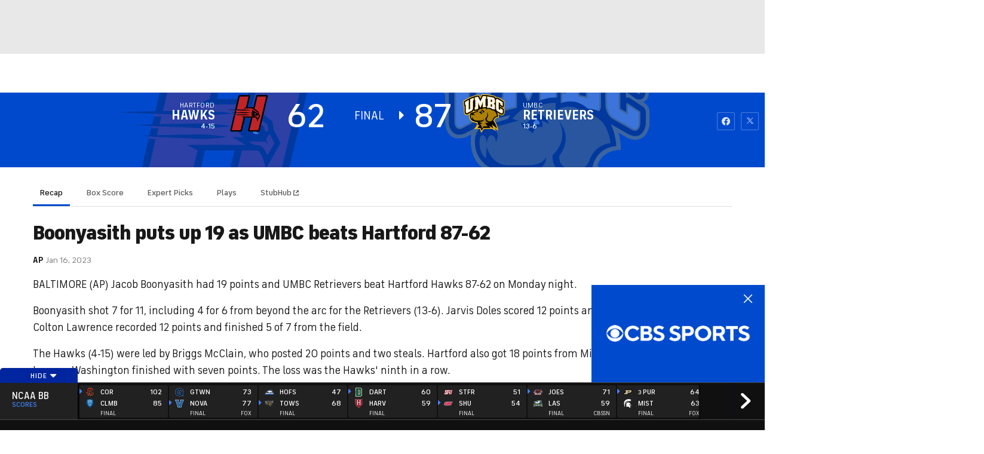

--- FILE ---
content_type: image/svg+xml
request_url: https://sports.cbsimg.net/fly/images/team-logos/alt/light/21251.svg
body_size: 2075
content:
<?xml version="1.0" encoding="UTF-8" standalone="no"?>
<svg width="250px" height="250px" viewBox="0 0 250 250" version="1.1" xmlns="http://www.w3.org/2000/svg" xmlns:xlink="http://www.w3.org/1999/xlink">
    <!-- Generator: Sketch 47.1 (45422) - http://www.bohemiancoding.com/sketch -->
    <title>PENN</title>
    <desc>Created with Sketch.</desc>
    <defs></defs>
    <g id="Page-1" stroke="none" stroke-width="1" fill="none" fill-rule="evenodd">
        <g id="PENN" fill-rule="nonzero">
            <g id="Group" transform="translate(125.000000, 125.000000) scale(-1, 1) rotate(-180.000000) translate(-125.000000, -125.000000) translate(22.000000, 0.000000)">
                <g transform="translate(2.270593, 2.265694)" id="Shape">
                    <path d="M194.085405,247.222222 L1.11908108,247.222222 L1.13856757,180.783333 L1.13856757,138.919444 C1.13856757,82.0388889 66.023,24.0055556 97.4435676,4.81666667 L101.340865,2.44166667 L105.277135,4.81666667 C136.700486,24 201.584919,82.0305556 201.584919,138.919444 L201.54873,247.222222 L194.085405,247.222222" fill="#FFFFFF"></path>
                    <path d="M194.085405,239.777778 L8.58518919,239.777778 L8.60189189,180.788889 L8.60189189,138.922222 C8.60189189,85.4194444 72.3254865,28.8916667 101.340865,11.1694444 L101.340865,11.1416667 C101.349216,11.1416667 101.357568,11.15 101.363135,11.15 C101.368703,11.15 101.37427,11.1416667 101.377054,11.1416667 L101.377054,11.1694444 C130.400784,28.8916667 194.118811,85.4194444 194.118811,138.922222 L194.085405,239.777778" fill="#011F5B"></path>
                    <path d="M124.546486,136.638889 C124.538135,136.647222 124.538135,136.663889 124.529784,136.677778 C124.532568,136.658333 124.538135,136.647222 124.546486,136.638889" fill="#154281"></path>
                    <path d="M98.8599568,22.1660289 L98.8599568,27.2529178 C101.479386,27.2529178 103.444515,28.0494511 103.444515,30.5689178 L103.444515,47.61314 C103.444515,50.6353622 101.930136,52.5002511 98.503187,52.5002511 L98.503187,57.3222511 L116.193354,57.3222511 C116.193354,57.3222511 116.249898,54.5609178 116.249898,52.3526956 C112.617171,52.3526956 110.904142,50.8881178 110.904142,47.61314 C110.904142,46.1075844 110.956344,40.6253622 110.956344,40.6253622 L123.357321,57.3224733 L132.326227,57.3224733 C132.326227,57.3224733 132.27839,36.1580289 132.27839,31.5802511 C132.27839,27.4495844 133.835216,27.2529178 137.167383,27.2529178 L137.167383,22.1660289 L119.225117,22.1660289 L119.225117,27.2962511 C123.456468,27.2962511 124.514306,29.1097844 124.514306,32.07914 L124.514306,41.5322511 L110.55196,22.1660289 L98.8600681,22.1660289 L98.8599568,22.1660289 Z M141.857168,22.1660289 L141.857168,27.2529178 C144.479492,27.2529178 146.441725,28.0494511 146.441725,30.5689178 L146.441725,47.61314 C146.441725,50.6353622 144.924563,52.5002511 141.500398,52.5002511 L141.500398,57.3222511 L159.190564,57.3222511 C159.190564,57.3222511 159.247109,54.5609178 159.247109,52.3526956 C155.614382,52.3526956 153.897122,50.8881178 153.897122,47.61314 C153.897122,46.1075844 153.949323,40.6253622 153.949323,40.6253622 L166.3503,57.3224733 L175.32366,57.3224733 C175.32366,57.3224733 175.275824,36.1580289 175.275824,31.5802511 C175.275824,27.4495844 176.838217,27.2529178 180.164816,27.2529178 L180.164816,22.1660289 L162.218096,22.1660289 L162.218096,27.2962511 C166.455015,27.2962511 167.511739,29.1097844 167.511739,32.07914 L167.511739,41.5322511 L153.549394,22.1660289 L141.857502,22.1660289 L141.857168,22.1660289 Z M60.5439568,22.2181111 C60.5439568,22.2181111 60.5961583,24.6858889 60.5961583,27.3525556 C61.6567799,27.3525556 65.3851572,27.8494222 65.3851572,30.4687778 L65.4373587,48.3247778 C65.4373587,51.4414444 62.4148376,52.4523333 60.0960571,52.4523333 L60.0960571,57.3785556 L91.3434733,57.3221333 L91.3434733,47.7692444 L84.3926992,47.7692444 C84.3398074,50.9859111 82.4198651,52.0401333 80.2038841,52.0401333 L75.4714517,52.0401333 L75.4714517,41.3325778 L77.8376679,41.3325778 C80.153776,41.3325778 80.4083252,43.7456889 80.4083252,43.7456889 L84.6926798,43.7456889 L84.6926798,34.1405778 L80.4083252,34.1405778 C80.4083252,34.1405778 80.4069333,36.6014667 77.9376614,36.6014667 L75.4714517,36.6014667 L75.4714517,27.1483556 L80.1038906,27.1483556 C84.3909176,27.1483556 84.1882582,30.8159111 84.1882582,30.8159111 L91.3434733,30.8159111 L91.3434733,22.2179111 L60.5436895,22.2179111 L60.5439568,22.2181111 Z M24.6598703,22.2224444 L24.6598703,27.2962222 C26.5751135,27.2962222 29.3482076,28.0028222 29.3009946,30.5166667 L29.3009946,48.3248889 C29.2481027,50.8915556 27.4273299,52.4482222 24.2509881,52.4482222 C24.2036638,52.4482222 24.1552928,57.3224444 24.1552928,57.3224444 L44.4161165,57.3224444 L44.4161165,52.4482222 C40.5856301,52.4482222 39.3792495,51.1372889 39.3792495,48.8762222 L39.431451,43.3988889 L43.2069299,43.3988889 C52.3292781,43.3988889 57.2708283,38.7148889 57.373717,32.1315556 C57.4739332,25.1371111 52.034197,22.2226667 44.3204435,22.2226667 L24.6600262,22.2226667 L24.6598703,22.2224444 Z M39.3791827,28.5028889 L42.6023589,28.5028889 C44.3700616,28.5028889 46.4324,29.5594889 46.3822919,32.8344444 C46.3349676,36.1566667 44.0116216,36.9577778 41.6454054,36.9577778 L39.4314288,36.9577778 L39.3792272,28.5028889 L39.3791827,28.5028889 Z M17.8656562,76.6362222 L17.8656562,109.796222 C17.8656562,154.060667 69.7642941,205.405111 101.356899,226.549556 C132.940597,205.405111 184.852597,154.060667 184.852597,109.796222 L184.852597,76.6362222 C169.786759,76.7112222 32.9225859,76.7112222 17.8656562,76.6362222 Z" fill="#FFFFFF" transform="translate(101.359126, 124.357792) scale(-1, 1) rotate(-180.000000) translate(-101.359126, -124.357792) "></path>
                    <path d="M107.175676,140.277778 L115.791486,140.277778 C117.102649,140.277778 118.976135,139.875 120.724351,138.730556 L133.682865,157.141667 C128.816811,159.283333 122.737027,159.813889 116.078216,159.813889 L70.9391622,159.813889 C70.9391622,159.813889 71.0505135,146.327778 70.9391622,146.438889 C75.9054324,146.438889 83.4995946,144.191667 83.4995946,136.825 L83.4995946,86.4138889 L107.175676,119.688889 L107.175676,140.277778" fill="#990000"></path>
                    <path d="M124.546486,136.666667 L139.993703,155.430556 C146.38527,150.038889 148.381243,141.730556 148.381243,133.783333 C148.381243,114.536111 136.962162,104.911111 114.132351,104.911111 L107.12,104.911111 L107.12,85.2472222 C107.12,78.575 110.816865,73.9111111 120.418135,73.9111111 L120.418135,61.0472222 L70.9419459,61.0472222 C70.9419459,61.0472222 70.8890541,73.8611111 70.9419459,73.9111111 C78.9870811,73.9111111 83.494027,79.3638889 83.5023784,86.7805556 L109.399919,118.255556 L112.815622,118.255556 C119.271216,118.255556 125.520811,120.677778 125.520811,130.752778 C125.518027,132.466667 125.228514,134.902778 124.546486,136.666667" fill="#011F5B"></path>
                </g>
            </g>
        </g>
    </g>
</svg>

--- FILE ---
content_type: image/svg+xml
request_url: https://sports.cbsimg.net/fly/images/team-logos/alt/light/21394.svg
body_size: 60738
content:
<?xml version="1.0" encoding="UTF-8"?>
<svg width="250px" height="250px" viewBox="0 0 250 250" version="1.1" xmlns="http://www.w3.org/2000/svg" xmlns:xlink="http://www.w3.org/1999/xlink">
    <!-- Generator: Sketch 53 (72520) - https://sketchapp.com -->
    <title>PVAM</title>
    <desc>Created with Sketch.</desc>
    <g id="PVAM" stroke="none" stroke-width="1" fill="none" fill-rule="evenodd">
        <g id="Asset-1" transform="translate(0.000000, 42.000000)" fill-rule="nonzero">
            <path d="M32.6385928,166.748401 L0,166.748401 L0,139.658849 L3.96055437,139.658849 L3.96055437,103.139659 L0.0426439232,103.139659 L0.0426439232,75.2132196 L0.879530917,75.2132196 C10.8759773,75.2132196 20.8724236,75.2132196 30.8688699,75.2132196 C31.5655879,75.2141942 32.2599243,75.1318759 32.9371002,74.9680171 C45.0159915,71.9616205 54.0724947,64.8400853 60.7729211,54.5042644 C65.0373134,47.9264392 69.3976546,41.4285714 73.7260128,34.9040512 C74.2590618,34.0778252 74.8827292,33.3049041 75.3678038,32.6226013 C73.3635394,31.4925373 71.3646055,30.4904051 69.5042644,29.2697228 C66.2206823,27.1908316 63.033049,24.9680171 59.3763326,23.5341151 C58.8432836,23.326226 58.4488273,22.7558635 57.9957356,22.3507463 C58.5323798,22.00312 59.0935567,21.6949181 59.6748401,21.4285714 C61.7377399,20.6556503 63.9392324,20.1385928 65.8901919,19.152452 C71.2206823,16.4872068 76.391258,13.5607676 81.6791045,10.836887 C87.1055437,8.02771855 92.6012793,5.33049041 98.0810235,2.62260128 C100.235804,1.58591497 102.677201,1.30609328 105.010661,1.82835821 C107.836118,2.42309088 110.743004,2.5258778 113.603412,2.13219616 C114.564143,2.00324109 115.504543,1.75246784 116.401919,1.38592751 C120.463753,-0.415778252 124.605544,-0.213219616 128.80064,0.746268657 C137.28145,2.6652452 145.565032,5.33049041 153.837953,8.02238806 C157.919348,9.36772481 161.647722,11.6098491 164.749467,14.5842217 C168.592751,18.1929638 171.823028,22.3454158 175.143923,26.4179104 C173.547541,25.7217372 171.742933,25.6739457 170.11194,26.2846482 C168.58209,26.7910448 167.862473,26.2313433 167.5,24.6428571 C167.420363,24.1966694 167.365199,23.7464585 167.334755,23.2942431 C167.28145,22.8144989 167.238806,22.3294243 167.180171,21.6950959 C164.712154,24.5788913 165.314499,27.7185501 165.778252,30.8635394 L167.910448,29.4509595 C167.910448,29.5735608 167.910448,29.7014925 167.910448,29.8294243 C167.249467,30.9541578 167.324094,31.4285714 168.246269,31.9296375 L169.312367,32.1481876 L170.767591,32.2121535 L171.876333,32.5692964 L172.798507,32.9051173 C173.684205,31.3443467 173.769412,29.453952 173.027719,27.8198294 L174.845416,28.0170576 C174.4983,28.7580662 174.439395,29.6017402 174.680171,30.3837953 C174.904051,31.4498934 174.936034,32.5159915 175.11194,33.6140725 C175.176155,34.0042069 175.339514,34.3713045 175.586354,34.6801706 C176.460554,35.7462687 177.585288,36.6791045 178.251599,37.8784648 C179.20119,39.5336679 180.366307,41.0554891 181.716418,42.4040512 C182.915154,43.6807477 184.02305,45.0397907 185.031983,46.4712154 C185.735608,47.4360341 186.273987,48.5181237 186.881663,49.5522388 L187.542644,50.6183369 L188.646055,54.0991471 L186.732409,53.7526652 L188.710021,55.1812367 L188.176972,57.3720682 L186.215352,56.7857143 L185.991471,56.641791 L185.799574,56.5245203 L185.799574,56.5991471 L186.023454,56.6311301 L186.178038,56.8443497 C186.477117,57.0927523 186.760198,57.3598092 187.025586,57.6439232 C187.240736,57.9335262 187.434906,58.2381407 187.60661,58.5554371 L186.599147,59.6215352 L185.533049,59.0405117 L185.8742,60.5063966 C185.163468,61.3486141 184.440299,62.1926084 183.704691,63.0383795 C182.888022,63.8937688 182.391045,65.0044386 182.297441,66.1833689 C182.242832,66.5094281 182.15532,66.8291139 182.036247,67.1375267 C181.295309,66.9402985 180.506397,66.8710021 180.079957,66.0714286 C180.010661,65.9381663 179.584222,65.9808102 179.323028,65.9701493 C179.152452,65.9701493 178.933902,66.0714286 178.816631,65.9701493 C178.033049,65.4957356 177.318763,65.7089552 176.6258,66.1940299 C176.415491,65.9002366 176.095697,65.703552 175.738624,65.6483863 C175.381551,65.5932206 175.017311,65.6842256 174.728145,65.9008529 C174.546435,65.9698258 174.351121,65.9953809 174.157783,65.9754797 C173.566966,65.9301605 172.973546,65.9301605 172.382729,65.9754797 C171.391258,66.1353945 170.783582,67.6172708 171.316631,68.5021322 C171.924307,69.5682303 172.50533,69.5682303 173.224947,68.6247335 C173.371227,68.4015978 173.501271,68.1682311 173.614072,67.9264392 L173.614072,67.9264392 C173.782032,68.1760618 173.916445,68.4466817 174.013859,68.7313433 C174.141791,69.3816631 174.466951,69.5682303 175.031983,69.2643923 C175.43177,69.0298507 175.799574,68.7313433 176.231343,68.4275053 C176.098081,69.4936034 176.684435,69.9946695 177.883795,70.1599147 C177.16951,72.8251599 176.476546,75.3624733 175.788913,77.9157783 C176.599969,77.3295982 177.354812,76.6693338 178.04371,75.9434968 C178.326554,75.6941173 178.621889,75.4592728 178.928571,75.2398721 C181.236674,75.2398721 183.544776,75.2398721 185.858209,75.2398721 L220.586354,75.282516 L249.850746,75.282516 L249.850746,103.182303 L245.996802,103.182303 L245.996802,104.317697 C245.996802,111.972281 246.050107,119.632196 245.996802,127.28678 C245.984567,130.446029 245.806639,133.602461 245.463753,136.74307 C244.840541,142.77447 242.87138,148.58905 239.701493,153.757996 C235.778252,160.026652 230.458422,164.472281 223.107676,166.167377 C221.950959,166.433902 220.767591,166.599147 219.600213,166.812367 L215.884861,166.812367 C215.739162,166.733775 215.583009,166.676339 215.421109,166.641791 C210.098226,166.211629 205.053677,164.085445 201.028785,160.575693 C200.357143,159.99467 199.717484,159.376333 198.933902,158.662047 L198.933902,166.812367 L118.512793,166.812367 C117.446695,161.481876 116.380597,156.163824 115.314499,150.858209 C115.277186,150.682303 115.021322,150.426439 114.861407,150.426439 C112.729211,150.394456 110.634328,150.426439 108.518124,150.426439 C107.38806,155.970149 106.284648,161.401919 105.175906,166.833689 L60.1705757,166.833689 C60.1172708,166.657783 60.0586354,166.487207 60.021322,166.30064 L51.3859275,127.622601 C51.2313433,126.940299 51.0554371,126.263326 50.8528785,125.458422 C46.0181237,134.392324 38.9765458,139.371002 28.598081,138.784648 L28.7206823,139.728145 L32.6279318,139.728145 L32.6385928,166.748401 Z M167.233475,74.5309168 L167.590618,73.9978678 C168.88288,71.9808891 169.800233,69.7470975 170.298507,67.4040512 C170.372764,67.2027931 170.372764,66.9816419 170.298507,66.7803838 C170.165245,66.5724947 169.845416,66.2473348 169.690832,66.3166311 C168.422175,66.673774 167.17484,67.1055437 166.044776,67.4680171 C165.767591,70.6236674 165.511727,73.7153518 165.191898,77.1002132 L166.84435,75.0533049 L167.233475,74.5309168 Z M154.749467,89.45629 C154.685501,89.2324094 154.696162,88.9232409 154.546908,88.7899787 C153.752665,88.1236674 154.013859,87.3027719 154.077825,86.4658849 C154.129568,85.890507 154.006983,85.3128724 153.726013,84.8081023 C153.454158,84.4029851 153.331557,84.1471215 153.555437,83.7100213 C153.725355,83.4632457 153.771717,83.1518042 153.681044,82.8662367 C153.590371,82.5806691 153.372838,82.353019 153.091684,82.249467 C152.954455,82.6217464 152.857943,83.0077922 152.803838,83.4008529 C152.803838,85.2185501 152.761194,87.0362473 152.835821,88.8539446 C152.903695,89.6643784 153.059187,90.4650716 153.299574,91.2420043 C153.377091,91.4975546 153.577072,91.6975354 153.832623,91.7750533 C154.013859,91.7750533 154.312367,91.5138593 154.392324,91.3006397 C154.539622,90.8179046 154.657115,90.3265734 154.744136,89.8294243 L154.749467,89.45629 Z M170.10661,88.9232409 L170.10661,88.3901919 C170.058635,87.8571429 170.015991,87.2921109 169.973348,86.6950959 C168.960554,88.7313433 167.974414,90.6716418 167.046908,92.6385928 C166.839292,93.2099163 166.675353,93.7961783 166.556503,94.3923241 C166.481876,94.6375267 166.359275,94.8720682 166.226013,95.1972281 C165.159915,93.630064 165.159915,93.630064 163.997868,95.1972281 C163.848614,95 163.710021,94.8027719 163.555437,94.6215352 C162.963753,93.8859275 162.691898,93.901919 162.228145,94.696162 C162.009595,95.0692964 161.828358,95.4584222 161.641791,95.826226 L160.314499,93.6620469 L160.010661,93.6620469 C159.728145,94.3390192 159.397655,95 159.173774,95.6982942 C158.827292,96.7643923 159.173774,97.5586354 160.287846,97.761194 C161.252987,97.9106664 162.234089,97.9268089 163.203625,97.8091684 C164.269723,97.7025586 165.421109,97.0948827 166.401919,97.2761194 C167.963753,97.5852878 168.603412,97.0149254 168.955224,95.6769723 C168.999298,95.5640214 169.056553,95.4566686 169.1258,95.3571429 C170.094012,93.3509565 170.435781,91.0997375 170.10661,88.8965885 L170.10661,88.9232409 Z M97.1855011,26.3592751 L97.1855011,26.3592751 C97.2974414,25.826226 97.4147122,25.3198294 97.5319829,24.7921109 C97.4147122,24.7921109 97.3400853,24.7547974 97.3027719,24.7921109 C97.0042644,24.9946695 96.7004264,25.2025586 96.41258,25.4211087 C94.2803838,27.0522388 92.0255864,28.4701493 89.2857143,28.869936 C87.228145,29.173774 85.1439232,28.6460554 83.0863539,29.1098081 C82.7814831,29.1214565 82.4808437,29.0355595 82.228145,28.8646055 C81.3539446,28.3635394 80.293177,28.3315565 79.3976546,28.1609808 C77.9850746,27.9051173 76.4232409,28.4061834 74.9307036,28.6247335 C74.7228145,28.6513859 74.5469083,28.8859275 74.3550107,29.0245203 L74.4296375,29.2963753 C75.1385928,29.3336887 75.8528785,29.3443497 76.5618337,29.424307 C77.5205821,29.4506515 78.4711759,29.608486 79.3869936,29.8933902 C80.4291925,30.3860141 81.5713461,30.6305006 82.7238806,30.6076759 C83.7899787,30.5490405 84.8560768,30.4690832 85.9648188,30.3997868 L85.8848614,30.9968017 L90.5010661,29.8134328 L89.6801706,30.815565 L89.8294243,31.0447761 L94.4616205,28.6247335 C94.2110874,29.4936034 94.0138593,30.1652452 93.8166311,30.836887 L94.1364606,31.0021322 C94.6695096,30.2878465 95.1599147,29.5735608 95.7356077,28.7526652 L96.0501066,32.0948827 C96.8923241,30.6130064 96.6257996,28.8326226 97.521322,27.4200426 L97.8731343,27.3880597 L99.1471215,32.2014925 L99.5095949,32.1695096 C99.6801706,30.5703625 99.5095949,28.8539446 100.373134,27.3400853 L102.196162,28.1556503 C101.711087,27.3720682 101.130064,26.7164179 101.396588,25.858209 L102.867804,26.1780384 C102.855323,25.5118532 102.90709,24.8460161 103.022388,24.1897655 C103.336887,23.1236674 102.734542,22.2547974 101.657783,22.5906183 C100.864697,22.866849 100.138339,23.3062956 99.5255864,23.880597 C98.6886994,24.6268657 97.9637527,25.5223881 97.1855011,26.3592751 Z M133.315565,27.4253731 C133.167749,28.9292054 133.101909,30.4399694 133.118337,31.9509595 C133.315565,35.2665245 136.178038,37.249467 139.381663,36.4552239 C141.95629,35.8208955 143.36887,34.0778252 144.088486,31.6577825 C144.355011,31.7643923 144.621535,31.8550107 144.88806,31.9776119 C145.551772,32.34201 146.235116,32.6694461 146.934968,32.9584222 C149.253731,33.7686567 151.657783,33.6407249 154.045842,33.3901919 C154.46491,33.3179975 154.84364,33.0964408 155.11194,32.7665245 C155.98081,31.7004264 155.959488,31.1673774 155.015991,29.9413646 C152.665245,26.8763326 149.557569,24.6108742 146.636461,22.1535181 C144.978678,20.7569296 143.033049,19.6908316 141.19936,18.4968017 C138.267591,16.5938166 135.293177,14.7654584 131.839019,13.9232409 C130.00533,13.4754797 128.166311,13.054371 126.327292,12.6226013 L126.226013,12.9371002 C126.504496,13.0732213 126.793228,13.1872882 127.089552,13.2782516 C130.028637,14.0053133 132.640361,15.6939285 134.509595,18.075693 C135.622332,19.5138331 137.232893,20.4835923 139.02452,20.7942431 C142.078891,21.2793177 143.965885,23.2782516 145.628998,25.5117271 C144.120469,26.8603412 142.537313,26.5351812 140.890192,25.847548 C139.588882,25.3356548 138.261531,24.8926112 136.913646,24.5202559 C134.653518,23.8486141 132.521322,23.8965885 130.597015,25.5863539 C129.952026,26.1567164 128.997868,26.3752665 128.15565,26.6950959 C127.622601,26.8976546 127.036247,26.966951 126.481876,27.1268657 C125.927505,27.2867804 125.415778,27.478678 124.882729,27.6599147 C127.671585,27.2122506 130.508038,27.1423254 133.315565,27.4520256 L133.315565,27.4253731 Z M177.105544,80.6769723 C172.318763,97.3614072 167.547974,114.003198 162.793177,130.602345 C162.580584,130.382427 162.429806,130.11029 162.356077,129.813433 C157.590618,113.757996 152.83049,97.699005 148.075693,81.6364606 C148.040826,81.3164465 147.874775,81.0252338 147.617127,80.8322508 C147.35948,80.6392677 147.033323,80.5618073 146.716418,80.6183369 C141.855011,80.6663113 136.993603,80.6183369 132.132196,80.6183369 L131.156716,80.6183369 L131.156716,97.6759062 L135.047974,97.6759062 L135.047974,144.253731 C134.355011,144.34435 133.875267,144.402985 133.678038,143.512793 C129.737029,125.609453 125.776475,107.709666 121.796375,89.8134328 L119.760128,80.6503198 L104.136461,80.6503198 C104.061834,80.9168443 103.987207,81.1460554 103.933902,81.3859275 C102.345416,88.4648188 100.760483,95.5419332 99.1791045,102.617271 C96.130064,116.295309 93.0845771,129.939588 90.0426439,143.550107 C89.8880597,144.23774 89.6055437,144.413646 88.9765458,144.386994 C87.8358209,144.333689 86.6897655,144.386994 85.5383795,144.386994 L85.5383795,161.396588 L101.204691,161.396588 C101.273987,161.130064 101.359275,160.863539 101.41791,160.554371 C102.425373,155.618337 103.443497,150.682303 104.418977,145.740938 C104.541578,145.101279 104.754797,144.909382 105.410448,144.914712 C109.78145,144.946695 114.157783,144.914712 118.534115,144.914712 C118.768657,144.914712 118.997868,144.952026 119.259062,144.973348 C120.383795,150.479744 121.492537,155.938166 122.60661,161.407249 L148.939232,161.407249 L148.939232,130.996802 L149.099147,130.996802 L157.627932,161.380597 L167.755864,161.380597 L176.114072,131.289979 L176.396588,131.337953 L176.396588,161.359275 L193.987207,161.359275 L193.987207,144.355011 L189.99467,144.355011 L189.99467,97.8464819 L193.864606,97.8464819 L193.864606,98.91258 C193.864606,108.390192 193.80597,117.873134 193.901919,127.350746 C193.923695,130.629309 194.16768,133.902626 194.632196,137.148188 C195.447761,142.771855 197.334755,148.027719 200.76226,152.659915 C208.69936,163.384861 225.21322,164.882729 234.24307,152.590618 C238.720682,146.497868 240.687633,139.504264 240.858209,132.094883 C241.114072,121.007463 240.98081,109.914712 241.012793,98.8219616 L241.012793,97.6865672 L244.925373,97.6865672 L244.925373,80.7356077 L222.28145,80.7356077 L222.28145,97.7452026 L226.236674,97.7452026 L226.236674,98.8592751 C226.236674,108.432836 226.236674,118.00462 226.236674,127.574627 C226.252798,129.062425 226.188739,130.550012 226.044776,132.030917 C225.735608,134.89339 225.079957,137.665245 223.278252,140.026652 C221.91969,141.911333 219.738009,143.028098 217.414712,143.028098 C215.091415,143.028098 212.909734,141.911333 211.551173,140.026652 C210.860647,139.066808 210.299667,138.020122 209.882729,136.913646 C208.773987,134.136461 208.555437,131.19403 208.555437,128.230277 L208.555437,97.6759062 L212.574627,97.6759062 L212.574627,80.7036247 L177.105544,80.6769723 Z M8.89658849,97.7185501 L8.89658849,145.159915 L4.95202559,145.159915 L4.95202559,161.348614 L27.6545842,161.348614 L27.6545842,145.138593 L23.7633262,145.138593 L23.7633262,133.352878 L30.815565,133.352878 C33.347304,133.389038 35.8498766,132.809129 38.1076759,131.663113 C42.6759062,129.317697 45.5117271,125.463753 47.3667377,120.826226 C50.0959488,113.992537 50.261194,106.918977 49.1257996,99.749467 C49.0245203,99.1044776 48.891258,98.4594883 48.7739872,97.8251599 C49.6002132,97.5 49.8400853,97.8784648 49.9840085,98.5714286 C53.8610519,115.959488 57.7487562,133.345771 61.6471215,150.730277 C62.4413646,154.280384 63.2462687,157.82516 64.0565032,161.391258 L79.7601279,161.391258 C79.8081023,161.204691 79.8454158,161.060768 79.8773987,160.916844 C81.945629,151.577825 84.0103056,142.24236 86.0714286,132.910448 C88.58742,121.496091 91.0963042,110.081734 93.598081,98.6673774 C93.7739872,97.8571429 94.1044776,97.6599147 94.8614072,97.7025586 C95.9275053,97.761194 97.0309168,97.7025586 98.1503198,97.7025586 L98.1503198,80.7302772 L75.9648188,80.7302772 L75.9648188,97.7025586 L79.163113,97.7025586 L71.9616205,133.017058 L71.7537313,133.017058 L64.6481876,97.7238806 L67.6972281,97.7238806 L67.6972281,80.7196162 L45.4530917,80.7196162 L45.4530917,89.0884861 C45.1972222,88.9078625 44.9842868,88.6730875 44.8294243,88.4008529 C41.3965885,83.358209 36.7857143,80.5810235 30.533049,80.6449893 C22.3294243,80.7356077 14.1257996,80.6449893 5.92217484,80.6449893 L4.8880597,80.6449893 L4.8880597,97.7025586 L8.89658849,97.7185501 Z M129.45629,44.9466951 C131.32919,43.8151581 133.546645,43.3951282 135.703625,43.7633262 C136.295956,43.7918208 136.874031,43.576006 137.302772,43.1663113 C138.502132,41.9882729 139.584222,40.6929638 140.501066,39.6641791 C139.211087,39.6055437 137.627932,39.5309168 136.044776,39.466951 C134.744136,39.4136461 133.416844,39.2004264 132.142857,39.3763326 C130.856446,39.6514281 129.525452,39.1719396 128.710021,38.1396588 C126.96162,36.1673774 124.493603,35.4744136 122.06823,34.7228145 C122.601279,35.4104478 123.224947,35.9914712 123.742004,36.6577825 C125.75693,39.2643923 126.487207,42.2761194 126.529851,45.5223881 C126.561987,46.91304 126.668751,48.3009643 126.84968,49.6801706 C126.958883,50.818868 127.8092,51.747475 128.933902,51.95629 C130.089104,52.1978533 131.262208,52.3440457 132.441365,52.3933902 C134.952026,52.5373134 137.473348,52.5479744 139.984009,52.7345416 C143.182303,52.9744136 146.327292,53.5714286 149.498934,53.5820896 C153.097015,53.5820896 156.695096,53.1236674 160.293177,52.8571429 C160.826226,52.8198294 161.316631,52.7292111 161.823028,52.6439232 C162.329424,52.5586354 162.819829,52.4573561 163.315565,52.3667377 C155.852878,52.3667377 148.390192,52.8997868 141.08209,52.1375267 C141.876333,51.2420043 142.734542,50.3944563 143.454158,49.4722814 C144.09826,48.6258489 144.658805,47.7189793 145.127932,46.7643923 C146.620042,43.6161837 149.052472,41.0086781 152.089552,39.3017058 C152.622601,39.0085288 153.086354,38.6673774 153.688699,38.2942431 C152.249467,38.1396588 149.216418,38.6886994 148.059701,39.4722814 C145.095949,41.4658849 142.196162,43.5234542 139.253731,45.5863539 C138.566098,46.0767591 138.017058,46.7963753 137.28145,47.1855011 C136.545842,47.5746269 135.682303,47.9104478 135.00533,47.7665245 C132.958422,47.3240938 131.231343,46.1567164 129.45629,44.9680171 L129.45629,44.9466951 Z M159.482942,63.9925373 C159.978678,64.0511727 160.549041,64.1364606 161.08209,64.1684435 C163.214286,64.2857143 165.383795,64.4882729 167.398721,63.6940299 C170.813896,62.3635328 173.828438,60.1751445 176.151386,57.3400853 C177.270789,55.9861407 177.217484,54.5628998 175.895522,53.358209 C174.952026,52.478678 173.811301,51.8070362 172.777186,51.0181237 C169.477612,48.5021322 165.815565,48.7793177 162.06823,49.5895522 C161.432339,49.7570482 160.771605,49.8094014 160.117271,49.7441365 C156.419988,49.2002597 152.667399,49.1429135 148.955224,49.5735608 C147.675906,49.7121535 146.407249,49.9147122 145.138593,50.1066098 C152.244136,50.261194 159.408316,49.6855011 166.08742,52.803838 L166.172708,53.1823028 L161.908316,55 L162.164179,55.3678038 C161.785714,55.4317697 161.460554,55.5063966 161.130064,55.54371 C155.702957,56.1552255 150.339643,57.2396602 145.101279,58.7846482 C144.639581,58.9097399 144.157711,58.9423477 143.683369,58.880597 C141.913646,58.6673774 140.143923,58.4008529 138.379531,58.1556503 L138.342217,58.2995736 L142.915778,59.4936034 L139.621535,60.8742004 C140.890192,60.7675906 142.084222,60.4211087 143.304904,60.2398721 C144.282586,60.0951729 145.274254,60.0701127 146.257996,60.1652452 C149.392324,60.4850746 152.515991,60.9221748 155.65032,61.2313433 C156.769723,61.3432836 157.915778,61.2313433 159.045842,61.2313433 L159.045842,61.4339019 L151.140725,65.6982942 L151.321962,66.0714286 L161.6258,61.5245203 L161.817697,61.8070362 L159.482942,63.9925373 Z M113.406183,44.1950959 C111.657783,46.8603412 110.063966,49.3283582 108.427505,51.7750533 C107.611851,52.8488444 107.461828,54.2874183 108.03838,55.5063966 C108.809473,57.1517787 109.670768,58.7533602 110.618337,60.303838 C111.439232,61.6471215 112.697228,62.7771855 113.283582,64.2004264 C114.008529,65.9754797 115.271855,66.8656716 116.876333,67.5426439 C119.446654,68.6519032 121.721361,70.3478926 123.518124,72.4946695 C124.34968,73.4594883 125.149254,74.4509595 125.815565,75.2558635 L131.51919,75.2558635 C131.215142,74.5495172 130.871673,73.8608 130.490405,73.1929638 C129.641051,71.825448 128.723033,70.5017934 127.739872,69.2270789 C126.701495,67.8503003 125.52438,66.5838756 124.227079,65.4477612 C122.012509,63.7001019 120.124818,61.5741928 118.651386,59.1684435 C117.710163,57.60996 116.625117,56.1430063 115.410448,54.7867804 C114.131368,53.4228456 113.417041,51.6246458 113.411514,49.7547974 C113.395522,47.9744136 113.406183,46.1833689 113.406183,44.1950959 Z M48.1663113,72.5799574 C51.0181237,73.3848614 53.8432836,73.6460554 56.5724947,72.5053305 C57.5684166,72.0626056 58.4724619,71.4370062 59.2377399,70.6609808 C61.4925373,68.4541578 63.6034115,66.098081 65.8742004,63.91258 C68.3208955,61.5511727 70.4850746,59.0405117 71.0501066,55.5597015 C71.3965885,53.4275053 71.5831557,51.2953092 71.8763326,49.163113 C72.0202559,48.0970149 72.2441365,47.0309168 72.4093817,45.9648188 C72.1947075,46.0827308 72.0271797,46.2709642 71.934968,46.4978678 C70.3516791,50.0491181 68.1901303,53.3130568 65.5383795,56.1567164 C63.2205083,58.4748224 61.0637436,60.9486011 59.0831557,63.5607676 C56.850481,66.6561169 53.9688727,69.2266425 50.6396588,71.0927505 C49.8187633,71.5778252 48.9925373,72.0842217 48.1663113,72.5799574 Z M83.9658849,35.3464819 C82.6492537,36.652452 81.1034115,37.9104478 79.9253731,39.4509595 C79.0269463,40.5573727 78.4596407,41.8952529 78.2889126,43.3102345 C78.1245785,46.6652193 78.144153,50.0266875 78.347548,53.3795309 C78.4701493,55.7942431 78.9658849,58.1769723 79.1471215,60.6023454 C79.2803838,62.3720682 79.173774,64.163113 79.173774,66.0501066 C79.3869936,65.9168443 79.45629,65.8955224 79.4776119,65.8528785 C79.5329476,65.7455836 79.5775837,65.6331006 79.6108742,65.5170576 C80.7356077,61.4498934 81.684435,57.3614072 81.7430704,53.0970149 C81.7697228,50.0159915 82.1268657,46.9776119 83.9339019,44.3123667 C84.5542313,43.3239322 84.7930147,42.1432811 84.6055437,40.9914712 C84.3816631,39.141791 84.1791045,37.3134328 83.9658849,35.3464819 L83.9658849,35.3464819 Z M71.2633262,23.5767591 L71.2633262,23.8166311 L72.0362473,23.9872068 C74.9307036,24.6375267 77.8144989,25.3251599 80.7196162,25.9168443 C81.9237442,26.2122955 83.1650767,26.327267 84.4029851,26.2579957 C86.380597,26.0501066 88.3208955,25.4104478 90.2985075,25.1918977 C93.1503198,24.8880597 94.2803838,22.5266525 95.9008529,20.7835821 C96.4925373,20.1545842 96.1140725,19.466951 95.2132196,19.424307 C94.2149348,19.3556238 93.2121267,19.3967371 92.2228145,19.5469083 C89.8667377,19.9573561 87.521322,20.4797441 85.1759062,20.9701493 C81.7697228,21.6950959 78.358209,22.4573561 74.9466951,23.1396588 C73.7366738,23.3795309 72.4946695,23.4541578 71.2633262,23.5767591 Z M118.811301,75.0746269 C118.139659,74.4402985 117.590618,73.8486141 116.972281,73.347548 C114.072495,70.9808102 110.954158,68.901919 108.976546,65.5170576 C107.910448,63.6886994 105.778252,62.5586354 105.341151,60.2185501 C104.99467,61.391258 104.712154,62.5053305 104.488273,63.6353945 C103.667377,67.771855 104.930704,70.9914712 108.25693,73.1663113 C111.433902,75.2398721 114.946695,75.5703625 118.811301,75.0746269 Z M180.21855,51.4712154 C179.765458,51.6577825 179.621535,51.7004264 179.493603,51.7697228 C179.216418,51.9189765 178.960554,52.0788913 178.678038,52.2334755 C178.838707,52.5122318 179.02616,52.7746663 179.23774,53.0170576 C179.821916,53.4532376 180.374142,53.9306464 180.890192,54.445629 C181.583156,55.3091684 182.297441,55.0533049 182.873134,54.4136461 C184.209015,52.9702485 184.984254,51.0964395 185.058635,49.1311301 C185.170576,46.0660981 184.584222,45.7462687 182.142857,45.261194 C179.200426,44.6748401 176.279318,44.9147122 173.358209,45.3358209 C172.777186,45.4157783 172.691898,45.8049041 172.93177,46.1780384 C173.379531,46.8869936 173.80597,47.7132196 174.466951,48.1663113 C175.730277,49.0405117 177.132196,49.6855011 178.496802,50.4371002 C179.008529,50.7196162 179.504264,51.0394456 180.21855,51.4712154 Z M61.2420043,22.1535181 L61.3006397,22.3880597 C64.0085288,22.0575693 66.7217484,21.7484009 69.424307,21.3859275 C72.4573561,20.9808102 75.533049,20.7142857 78.2142857,18.9818763 C79.2057569,18.3422175 80.282516,17.8251599 81.2953092,17.217484 C87.9157783,13.2018479 94.5362473,9.18798863 101.156716,5.17590618 C101.577825,4.92004264 102.009595,4.68017058 102.436034,4.43496802 C102.090429,4.32825022 101.722961,4.31355147 101.369936,4.39232409 C98.2356077,4.99466951 95.5063966,6.45522388 92.9264392,8.29424307 C91.6897655,9.17377399 90.4264392,10.021322 89.1204691,10.7889126 C81.1247335,15.4957356 72.5959488,18.8539446 63.7473348,21.4498934 C62.8997868,21.7004264 62.0788913,21.9296375 61.2420043,22.1641791 L61.2420043,22.1535181 Z M160.724947,34.163113 C163.544776,34.3603412 165.351812,36.1407249 167.073561,38.054371 C167.942431,39.0298507 168.773987,40.0373134 169.632196,41.0181237 C170.490405,41.9989339 171.295309,42.7558635 172.60661,42.9477612 C174.897826,43.2021447 177.214333,43.1086937 179.477612,42.6705757 C179.176778,42.4807111 178.847434,42.3403349 178.502132,42.2547974 C175.906859,41.7307855 173.656789,40.1280225 172.313433,37.8464819 C172.090469,37.4136443 171.808851,37.0136396 171.476546,36.6577825 C170.820896,36.0447761 170.170576,35.261194 169.371002,35.0053305 C166.577825,34.1151386 163.646055,34.152452 160.724947,34.163113 Z M143.075693,12.6439232 L142.878465,12.8678038 C143.14123,13.2261569 143.427956,13.5663092 143.736674,13.8859275 C146.583156,16.4818763 149.365672,19.1471215 152.318763,21.6151386 C154.200426,23.2142857 155.676972,24.9200426 156.316631,27.3134328 C156.451704,27.8106238 156.660105,28.2849143 156.934968,28.7206823 C157.468017,29.5309168 159.067164,29.738806 159.904051,29.0724947 C160.740938,28.4061834 160.149254,27.6972281 159.808102,27.0628998 C159.466951,26.4285714 159.099147,25.9968017 158.742004,25.4637527 C156.30064,21.8550107 153.03838,19.0458422 149.413646,16.6577825 C147.324094,15.282516 145.186567,13.9765458 143.075693,12.6439232 Z M155.415778,66.3859275 C151.966951,73.0970149 151.103412,80.3571429 150.671642,87.7078891 C152.457356,80.6823028 153.747335,73.4808102 157.883795,67.2921109 L155.415778,66.3859275 Z M157.014925,14.9200426 C158.731735,19.9883068 161.142734,24.7941594 164.179104,29.2004264 C164.318774,28.0454091 164.341989,26.8792773 164.248401,25.7196162 C164.157417,24.5237719 163.874852,23.3503188 163.411514,22.2441365 C161.945629,19.2750533 159.312367,17.2601279 157.030917,14.9253731 L157.014925,14.9200426 Z M158.011727,86.4605544 C157.771855,87.0309168 157.638593,87.3880597 157.478678,87.7345416 C156.588486,89.6535181 155.799574,91.6364606 154.754797,93.4701493 C154.235519,94.2538516 154.160826,95.2511003 154.557569,96.1034115 C155.090618,97.3134328 156.268657,97.5639659 157.153518,96.5938166 C157.441872,96.2431507 157.662405,95.841854 157.803838,95.4104478 C158.923241,92.5426439 158.58209,89.6321962 158.027719,86.4605544 L158.011727,86.4605544 Z M161.881663,69.7761194 C162.199599,70.0672513 162.558853,70.3097482 162.947761,70.4957356 C163.298758,70.5987391 163.677574,70.5359303 163.976546,70.3251599 C164.402423,69.7826286 164.76044,69.1901106 165.042644,68.5607676 C165.346482,67.9530917 165.090618,67.5479744 164.424307,67.7025586 C162.670576,68.1236674 160.922175,68.5927505 159.195096,69.1204691 C158.58209,69.3070362 158.603412,69.8400853 158.992537,70.282516 C159.88806,71.3113006 160.197228,71.3006397 161.19403,70.3358209 C161.455224,70.1279318 161.695096,69.9520256 161.897655,69.7761194 L161.881663,69.7761194 Z M184.920043,58.4381663 L185.229211,58.5021322 C184.744136,56.4765458 185.666311,55.575693 187.665245,55.4850746 C187.497736,55.3322856 187.319607,55.1915633 187.132196,55.0639659 C186.41258,54.6801706 185.996802,54.2270789 186.263326,53.2782516 C186.396588,52.793177 186.108742,52.2121535 186.012793,51.6471215 L185.708955,51.6471215 C185.021322,52.7132196 184.323028,53.7473348 183.662047,54.8187633 C183.549537,55.0330656 183.534018,55.2852466 183.619403,55.5117271 C184.045842,56.5031983 184.498934,57.4626866 184.936034,58.4381663 L184.920043,58.4381663 Z M72.4466951,45.6449893 L72.510661,45.4957356 L72.4040512,45.4957356 L72.4466951,45.6449893 Z" id="Shape" fill="#020201"></path>
            <path d="M177.105544,80.7036247 L212.569296,80.7036247 L212.569296,97.6759062 L208.550107,97.6759062 L208.550107,128.224947 C208.550107,131.188699 208.768657,134.13113 209.877399,136.908316 C210.294336,138.014792 210.855317,139.061477 211.545842,140.021322 C212.904403,141.906003 215.086085,143.022768 217.409382,143.022768 C219.732679,143.022768 221.91436,141.906003 223.272921,140.021322 C225.074627,137.665245 225.730277,134.89339 226.039446,132.025586 C226.183408,130.544681 226.247467,129.057095 226.231343,127.569296 C226.231343,117.995736 226.231343,108.423952 226.231343,98.8539446 L226.231343,97.7398721 L222.28145,97.7398721 L222.28145,80.7356077 L244.882729,80.7356077 L244.882729,97.6865672 L240.970149,97.6865672 L240.970149,98.8219616 C240.938166,109.914712 241.071429,121.007463 240.815565,132.094883 C240.644989,139.504264 238.683369,146.487207 234.200426,152.590618 C225.170576,164.882729 208.656716,163.384861 200.719616,152.659915 C197.292111,148.027719 195.389126,142.771855 194.589552,137.148188 C194.125036,133.902626 193.881051,130.629309 193.859275,127.350746 C193.763326,117.873134 193.821962,108.390192 193.821962,98.91258 L193.821962,97.8464819 L189.952026,97.8464819 L189.952026,144.355011 L193.944563,144.355011 L193.944563,161.364606 L176.353945,161.364606 L176.353945,131.343284 L176.071429,131.295309 L167.71322,161.385928 L157.585288,161.385928 L149.056503,131.002132 L148.896588,131.002132 L148.896588,161.407249 L122.601279,161.407249 C121.487207,155.938166 120.378465,150.479744 119.253731,144.973348 C118.992537,144.973348 118.763326,144.914712 118.528785,144.914712 C114.152452,144.914712 109.776119,144.914712 105.405117,144.914712 C104.749467,144.914712 104.536247,145.101279 104.413646,145.740938 C103.438166,150.682303 102.420043,155.618337 101.41258,160.554371 C101.353945,160.847548 101.268657,161.130064 101.19936,161.396588 L85.5117271,161.396588 L85.5117271,144.371002 C86.663113,144.371002 87.8091684,144.333689 88.9498934,144.371002 C89.6055437,144.397655 89.8880597,144.221748 90.0159915,143.534115 C93.04371,129.902274 96.0891969,116.275764 99.152452,102.654584 C100.740938,95.5792466 102.325871,88.5021322 103.907249,81.4232409 C103.960554,81.1833689 104.035181,80.9541578 104.109808,80.6876333 L119.733475,80.6876333 L121.769723,89.8507463 C125.753376,107.775409 129.722814,125.680526 133.678038,143.566098 C133.875267,144.45629 134.355011,144.397655 135.047974,144.307036 L135.047974,97.7292111 L131.156716,97.7292111 L131.156716,80.6716418 L132.132196,80.6716418 C136.993603,80.6716418 141.855011,80.6716418 146.716418,80.6716418 C147.033323,80.6151122 147.35948,80.6925727 147.617127,80.8855557 C147.874775,81.0785387 148.040826,81.3697514 148.075693,81.6897655 C152.819829,97.7523099 157.579957,113.811301 162.356077,129.866738 C162.429806,130.163595 162.580584,130.435732 162.793177,130.65565 C167.558635,114.017413 172.329424,97.3667377 177.105544,80.7036247 Z M178.534115,159.061834 C178.720357,159.137001 178.915727,159.187188 179.115139,159.211087 C183.173419,159.211087 187.231699,159.211087 191.289979,159.211087 C191.460484,159.18926 191.627246,159.144432 191.785714,159.077825 C191.825453,158.871824 191.852158,158.663521 191.865672,158.454158 L191.865672,147.260128 C191.853181,147.054732 191.830051,146.850122 191.796375,146.647122 L187.771855,146.647122 L187.771855,120.794243 C187.771855,119.872068 187.771855,118.949893 187.745203,118.022388 L187.71322,115.32516 C187.71322,113.91791 187.71322,112.515991 187.71322,111.108742 L187.761194,108.944563 L187.761194,96.5511727 C187.798507,96.2046908 187.83049,95.8528785 187.873134,95.4157783 L195.826226,95.4157783 L195.954158,96.5458422 L195.954158,100.021322 C195.954158,100.453092 195.922175,100.879531 195.911514,101.311301 C195.879652,101.519761 195.858303,101.729692 195.847548,101.940299 C195.847548,111.179815 195.847548,120.419332 195.847548,129.658849 C195.864688,129.927504 195.900309,130.194661 195.954158,130.458422 L196.018124,130.666311 C196.321962,133.278252 196.476546,135.916844 196.966951,138.496802 C197.9371,143.598081 199.850746,148.315565 203.25693,152.356077 C210.053305,160.389126 222.873134,161.551173 230.639659,153.422175 C234.051173,149.861407 236.071429,145.581023 237.38806,140.900853 C239.035181,135.037313 238.923241,129.01919 238.821962,123.006397 L238.821962,100.378465 C238.821962,98.7793177 238.821962,97.2228145 238.821962,95.6449893 C239.15496,95.5519845 239.495746,95.4895369 239.840085,95.4584222 C240.820896,95.4317697 241.807036,95.4584222 242.835821,95.4584222 L242.835821,87.9957356 C242.835821,87.3880597 242.835821,86.7803838 242.835821,86.1727079 L242.835821,84.3496802 C242.734542,83.8646055 243.278252,83.0277186 242.366738,82.9850746 C240.719616,82.9051173 239.061834,82.9850746 237.404051,83.04371 L224.296375,83.04371 L224.296375,86.1727079 C224.296375,86.7057569 224.296375,87.2654584 224.296375,87.8144989 C224.296375,88.3635394 224.365672,88.9179104 224.397655,89.4722814 C224.429638,90.0266525 224.397655,90.6823028 224.397655,91.2846482 L224.397655,93.1076759 C223.976546,95.3997868 224.157783,95.6076759 226.455224,95.4157783 L228.251599,95.5223881 C228.288913,96.1727079 228.326226,96.7430704 228.363539,97.3081023 C228.363539,98.8859275 228.363539,100.463753 228.363539,102.041578 L228.363539,105.197228 C228.363539,105.559701 228.310235,105.922175 228.304904,106.263326 C228.304904,112.205046 228.29602,118.146766 228.278252,124.088486 C228.278252,126.08742 228.278252,128.086354 228.278252,130.085288 C228.208955,130.964819 228.166311,131.84435 228.059701,132.71855 C227.675906,135.730277 226.897655,138.614072 225.122601,141.140725 C222.302772,145.159915 216.96162,146.471215 212.862473,144.157783 C210.597015,142.873134 209.195096,140.852878 208.182303,138.518124 C207.16951,136.183369 206.823028,133.795309 206.529851,131.369936 L206.41791,130.015991 C206.41791,129.802772 206.41791,129.589552 206.41791,129.376333 L206.41791,126.092751 C206.41791,125.058635 206.41791,124.02452 206.41791,122.995736 L206.41791,96.1886994 C206.369936,95.6023454 206.63113,95.4051173 207.222814,95.4317697 C208.288913,95.4797441 209.392324,95.4317697 210.522388,95.4317697 L210.522388,90.1545842 C210.522388,89.6215352 210.522388,89.0884861 210.522388,88.5127932 C210.522388,88.0970149 210.522388,87.6759062 210.522388,87.2601279 L210.522388,86.2846482 L210.522388,83.0223881 C210.122601,83.0223881 209.856077,82.9797441 209.584222,82.9797441 L179.56823,82.9797441 C179.450959,82.9797441 179.301706,82.9371002 179.211087,82.9797441 C178.960554,83.1289979 178.592751,83.2835821 178.528785,83.5127932 C177.670576,86.4552239 176.855011,89.4083156 176.028785,92.3560768 L175.565032,93.9552239 C175.453092,94.3176972 175.335821,94.6801706 175.223881,95.0479744 C175.202932,95.0842581 175.202932,95.1289615 175.223881,95.1652452 L175.085288,95.4051173 C174.962687,95.8901919 174.845416,96.380597 174.722814,96.8710021 L174.157783,98.8752665 L173.726013,100.522388 C173.534115,101.156716 173.347548,101.791045 173.160981,102.430704 L172.361407,105.095949 C172.142857,105.820896 171.929638,106.540512 171.716418,107.265458 L171.060768,109.658849 L170.405117,112.004264 L169.765458,114.216418 C169.386994,115.549041 169.003198,116.881663 168.624733,118.214286 L167.910448,120.607676 L167.094883,123.544776 L166.124733,127.004264 L165.229211,130.10661 C165.209633,130.11673 165.1951,130.134482 165.189046,130.155673 C165.182991,130.176864 165.185952,130.199614 165.197228,130.21855 L165.101279,130.453092 C164.877399,131.236674 164.653518,132.020256 164.424307,132.803838 L163.192964,137.201493 L163.192964,137.201493 L163.102345,137.39339 L162.766525,138.315565 L162.425373,137.590618 L161.359275,133.939232 L160.33049,130.597015 L159.658849,128.26226 L158.811301,125.522388 C158.527008,124.545131 158.240938,123.567875 157.953092,122.590618 L156.977612,119.328358 C156.689765,118.347548 156.396588,117.372068 156.103412,116.391258 L155.479744,114.221748 L154.845416,112.153518 L154.402985,110.554371 C154.248401,110.063966 154.088486,109.573561 153.933902,109.083156 L153.518124,107.675906 C153.336887,107.06823 153.15032,106.460554 152.985075,105.847548 C152.755864,105.101279 152.531983,104.355011 152.302772,103.608742 C152.116205,102.958422 151.924307,102.308102 151.73774,101.663113 L151.146055,99.6481876 L150.613006,97.8251599 C149.211087,93.0277186 147.82516,88.2782516 146.385928,83.5127932 C146.18866,83.2193106 145.864855,83.0356893 145.511727,83.0170576 C141.684435,82.9850746 137.857143,83.0170576 134.029851,83.0170576 C133.804629,83.027858 133.580308,83.0527826 133.358209,83.0916844 L133.358209,95.4904051 L137.324094,95.4904051 L137.324094,100.21322 C137.324094,100.884861 137.324094,101.551173 137.324094,102.222814 L137.324094,115.549041 C137.324094,116.824805 137.324094,118.098792 137.324094,119.371002 L137.324094,146.641791 L132.28145,146.641791 C132.046908,145.666311 131.817697,144.728145 131.588486,143.789979 L131.51919,143.592751 L131.51919,143.592751 C131.252665,142.384506 130.987918,141.178038 130.724947,139.973348 L130.00533,137.420043 L129.429638,134.141791 C129.301706,133.528785 129.168443,132.910448 129.040512,132.297441 L128.955224,132.0629 L128.896588,131.769723 L128.406183,129.578891 L127.670576,126.295309 L127.217484,124.109808 C127.036247,123.26226 126.84968,122.409382 126.684435,121.561834 L126.08209,118.987207 L125.65032,116.993603 C125.474414,116.327292 125.293177,115.660981 125.117271,114.989339 C124.941365,114.317697 124.850746,113.534115 124.712154,112.803838 L124.179104,110.43177 L123.646055,108.059701 L123.224947,106.204691 L122.915778,104.776119 L122.547974,103.134328 C122.55593,103.043885 122.55593,102.952917 122.547974,102.862473 C121.135394,96.4658849 119.706823,90.0692964 118.315565,83.6727079 C118.182303,83.054371 117.841151,83.0170576 117.345416,83.0170576 C113.789979,83.0170576 110.234542,83.04371 106.684435,83.0170576 C105.991471,83.0170576 105.751599,83.2356077 105.618337,83.8965885 C104.66951,88.2835821 103.667377,92.6599147 102.691898,97.0469083 C101.929638,100.479744 101.188699,103.923241 100.442431,107.361407 L99.9573561,109.541578 C99.7921109,110.207889 99.6321962,110.8742 99.466951,111.540512 L99.0351812,113.534115 L98.5341151,115.735608 L98.0703625,117.905117 C97.8944563,118.69936 97.7132196,119.504264 97.5373134,120.277186 C97.3933902,120.890192 97.2441365,121.503198 97.1002132,122.116205 C96.95629,122.729211 96.8230277,123.443497 96.6791045,124.104478 L96.6791045,124.104478 L96.5778252,124.285714 C96.4392324,124.962687 96.2953092,125.639659 96.1513859,126.316631 C95.9594883,127.222814 95.764037,128.128998 95.565032,129.035181 L94.8614072,132.148188 C94.8404588,132.184471 94.8404588,132.229175 94.8614072,132.265458 L94.7654584,132.5 C94.5202559,133.647832 94.278607,134.797441 94.0405117,135.948827 L93.5447761,137.947761 C93.3049041,139.045842 93.0703625,140.143923 92.8304904,141.247335 L91.9989339,144.541578 C91.924307,144.930704 91.8230277,145.314499 91.7857143,145.703625 C91.7164179,146.465885 91.401919,146.807036 90.565032,146.727079 C89.6162047,146.641791 88.6513859,146.727079 87.6865672,146.727079 C87.6536038,146.883618 87.6304598,147.042065 87.6172708,147.201493 C87.6172708,150.993248 87.6172708,154.783227 87.6172708,158.571429 C87.6450568,158.766704 87.700705,158.956985 87.782516,159.136461 C88.054371,159.136461 88.315565,159.195096 88.5927505,159.195096 C91.95629,159.195096 95.3251599,159.195096 98.6886994,159.195096 C99.4136461,159.195096 99.6801706,158.976546 99.8081023,158.272921 C100.341151,155.335821 100.948827,152.409382 101.52452,149.477612 L102.020256,146.982942 L102.105544,146.732409 L102.233475,146.012793 L102.71322,142.899787 L103.102345,142.649254 C103.315565,142.649254 103.523454,142.691898 103.736674,142.691898 L120.959488,142.691898 L121.034115,142.894456 L121.130064,143.26226 C121.30064,144.056503 121.476546,144.861407 121.663113,145.644989 C122.544421,150.015991 123.422175,154.38877 124.296375,158.763326 L124.445629,159.083156 C124.679728,159.128728 124.916548,159.158998 125.154584,159.173774 L146.103412,159.173774 C146.332623,159.173774 146.567164,159.13113 146.988273,159.088486 C146.886994,152.873134 146.780384,146.700426 146.679104,140.527719 L146.839019,136.51919 C146.839019,135.453092 146.839019,134.429638 146.839019,133.379531 L146.839019,130.86887 C146.839019,129.89339 146.812367,128.91791 146.796375,127.947761 C146.780384,126.977612 146.828358,126.007463 146.839019,125.031983 L146.839019,119.744136 L146.759062,117.739872 C146.817697,117.014925 146.876333,116.289979 146.940299,115.533049 L147.164179,115.75693 C147.377399,116.540512 147.590618,117.324094 147.798507,118.107676 C148.079247,119.077825 148.358209,120.049751 148.635394,121.023454 L149.584222,124.509595 C149.875622,125.554371 150.170576,126.599147 150.469083,127.643923 L151.076759,129.776119 L151.940299,132.921109 L152.046908,133.416844 L152.137527,133.624733 C152.377399,134.472281 152.622601,135.32516 152.867804,136.172708 C153.128998,137.126866 153.400853,138.075693 153.656716,139.029851 L153.656716,139.109808 L153.742004,139.109808 L153.742004,139.450959 L153.821962,139.776119 L153.91258,140.042644 C153.908835,140.194573 153.921344,140.346466 153.949893,140.495736 C155.639659,146.503198 157.345416,152.50533 159.01919,158.518124 C159.168443,159.051173 159.424307,159.163113 159.914712,159.157783 C161.465885,159.157783 163.011727,159.157783 164.557569,159.157783 C166.604478,159.1258 166.114072,159.520256 166.689765,157.510661 C168.667377,150.399787 170.607676,143.272921 172.553305,136.151386 C172.926439,134.829424 173.294243,133.486141 173.667377,132.185501 L174.56823,128.869936 C174.813433,128.017058 175.055082,127.164179 175.293177,126.311301 L175.378465,126.119403 L175.490405,125.586354 C175.810235,124.420753 176.12651,123.253376 176.439232,122.084222 C176.732409,121.055437 177.020256,120.021322 177.308102,118.992537 L177.841151,116.615139 C177.974414,116.321962 178.113006,116.023454 178.246269,115.724947 L178.411514,115.687633 C178.411514,115.943497 178.448827,116.220682 178.464819,116.455224 L178.464819,120.277186 C178.464819,120.394456 178.432836,120.517058 178.432836,120.639659 C178.432836,133.22317 178.432836,145.808458 178.432836,158.395522 C178.458904,158.62451 178.510761,158.84982 178.58742,159.067164 L178.534115,159.061834 Z" id="Shape" fill="#F8C027"></path>
            <path d="M8.89658849,97.7185501 L4.8880597,97.7185501 L4.8880597,80.6609808 L5.92217484,80.6609808 C14.1257996,80.6609808 22.3294243,80.7302772 30.533049,80.6609808 C36.7857143,80.5970149 41.3965885,83.3742004 44.8294243,88.4168443 C44.9842868,88.689079 45.1972222,88.9238539 45.4530917,89.1044776 L45.4530917,80.7356077 L67.6972281,80.7356077 L67.6972281,97.7292111 L64.6375267,97.7292111 L71.7430704,133.022388 L71.9509595,133.022388 L79.1684435,97.7078891 L75.9701493,97.7078891 L75.9701493,80.7302772 L98.1556503,80.7302772 L98.1556503,97.7025586 C97.0362473,97.7025586 95.9488273,97.750533 94.8667377,97.7025586 C94.1098081,97.6599147 93.8006397,97.8571429 93.6034115,98.6673774 C91.1158493,110.088842 88.6069652,121.503198 86.0767591,132.910448 C84.0120824,142.24236 81.9474058,151.577825 79.8827292,160.916844 C79.8507463,161.060768 79.8134328,161.204691 79.7654584,161.391258 L64.0565032,161.391258 C63.2515991,157.82516 62.4573561,154.280384 61.6471215,150.730277 C57.7380952,133.342217 53.8503909,115.955935 49.9840085,98.5714286 C49.8294243,97.8784648 49.6002132,97.5053305 48.7739872,97.8251599 C48.891258,98.4594883 49.0245203,99.1044776 49.1257996,99.749467 C50.261194,106.918977 50.0959488,113.992537 47.3667377,120.826226 C45.5117271,125.463753 42.6759062,129.317697 38.1076759,131.663113 C35.8508104,132.812821 33.3481901,133.396399 30.815565,133.363539 L23.7633262,133.363539 L23.7633262,145.149254 L27.6545842,145.149254 L27.6545842,161.380597 L4.95202559,161.380597 L4.95202559,145.181237 L8.89658849,145.181237 L8.89658849,97.7185501 Z M25.5223881,147.61194 L25.1705757,147.489339 L21.8869936,147.489339 L21.663113,147.382729 C21.663113,144.120469 21.663113,140.863539 21.663113,137.601279 C21.6460378,137.274366 21.6104441,136.948684 21.5565032,136.6258 L21.5565032,132.28145 C21.6098081,131.039446 21.6098081,131.039446 22.8944563,131.039446 C25.7515991,131.039446 28.608742,131.08209 31.4605544,131.039446 C35.3624733,130.954158 38.5927505,129.339019 41.2526652,126.52452 L43.2569296,123.923241 C43.5607676,123.448827 43.8646055,122.974414 44.173774,122.50533 L45.0692964,120.634328 C45.3678038,119.904051 45.6609808,119.173774 45.9541578,118.443497 C46.130064,117.910448 46.3006397,117.350746 46.4872068,116.801706 L46.9083156,114.978678 L47.2121535,113.336887 L47.4093817,111.876333 L47.5266525,110.597015 C47.5746269,109.109808 47.6865672,107.622601 47.6492537,106.140725 C47.5319829,101.044776 46.652452,96.1034115 44.2057569,91.5618337 C41.1833689,85.9488273 36.7057569,82.8144989 30.0533049,82.9690832 C22.771855,83.1396588 15.4744136,83.0063966 8.19829424,83.0117271 C7.81449893,83.0117271 7.43070362,83.0490405 7.05223881,83.0703625 L7.05223881,95.4850746 L11.1460554,95.4850746 L11.1460554,96.663113 L11.1780384,117.350746 L11.1780384,131.934968 C11.1780384,132.723881 11.1780384,133.534115 11.1780384,134.307036 L11.1780384,144.701493 L11.130064,147.420043 L7.8891258,147.5 L7.46268657,147.5 C6.75373134,147.441365 6.98827292,147.995736 6.98294243,148.320896 C6.96162047,151.654229 6.96162047,154.985785 6.98294243,158.315565 C7.00800102,158.574767 7.06163152,158.830406 7.14285714,159.077825 C7.31840647,159.116094 7.49659691,159.14104 7.67590618,159.152452 L24.8933902,159.152452 C25.0959488,159.152452 25.303838,159.1258 25.5703625,159.109808 L25.5703625,150.319829 C25.5703625,149.466951 25.5703625,148.614072 25.5703625,147.766525 L25.5223881,147.61194 Z M65.7569296,114.205757 L65.5277186,113.139659 C65.4850746,112.841151 65.4637527,112.531983 65.4051173,112.238806 C64.6090974,108.283582 63.8113006,104.330135 63.0117271,100.378465 C62.6865672,98.7793177 62.3773987,97.1428571 62.0362473,95.4051173 L65.565032,95.4051173 L65.565032,83.0703625 C65.4550598,83.0397621 65.3427319,83.0183663 65.2292111,83.0063966 C59.5842217,83.0063966 53.9339019,83.0063966 48.2889126,83.0063966 C47.6599147,83.0063966 47.5426439,83.2729211 47.5426439,83.8272921 C47.5426439,87.4413646 47.5426439,91.0554371 47.5426439,94.6695096 C47.5426439,94.8987207 47.5799574,95.1332623 47.6119403,95.4530917 C48.598081,95.4530917 49.5362473,95.4904051 50.4637527,95.4530917 C51.1513859,95.4157783 51.4712154,95.5916844 51.6204691,96.3379531 C52.0255864,98.4701493 52.5426439,100.54371 53.0170576,102.643923 C53.9445629,106.727079 54.8756219,110.813788 55.8102345,114.904051 L56.0927505,116.135394 L56.3166311,117.201493 L56.6471215,118.667377 L56.9083156,119.936034 L57.3081023,121.604478 L57.7078891,123.422175 L58.2409382,125.613006 L58.7739872,127.985075 C58.9818763,128.960554 59.1897655,129.930704 59.4029851,130.906183 L59.9360341,133.283582 L60.4690832,135.618337 L61.1247335,138.550107 C61.401919,139.78145 61.6577825,141.007463 61.9509595,142.233475 C62.1321962,143.027719 62.3134328,143.832623 62.4840085,144.605544 C62.771855,145.863539 63.065032,147.116205 63.3528785,148.36887 C63.347336,148.402179 63.3619672,148.435622 63.3901919,148.454158 L63.3901919,148.811301 C63.5660981,149.584222 63.7366738,150.357143 63.9232409,151.130064 C64.45629,153.619403 65.0159915,156.108742 65.5223881,158.592751 C65.6236674,159.083156 65.8688699,159.200426 66.3379531,159.200426 C70.0373134,159.179104 73.7384506,159.179104 77.4413646,159.200426 C77.6342616,159.233064 77.8318016,159.179972 77.9823468,159.05503 C78.132892,158.930087 78.2214775,158.745714 78.2249467,158.550107 C78.5501066,156.950959 78.9232409,155.351812 79.2910448,153.752665 C79.6695096,151.988273 80.0373134,150.223881 80.4104478,148.459488 L80.4104478,148.081023 C80.4530917,147.979744 80.4957356,147.878465 80.533049,147.777186 C80.7302772,146.881663 80.9275053,145.991471 81.130064,145.11194 C81.3646055,144.045842 81.6044776,142.953092 81.8443497,141.871002 L81.9296375,141.657783 C81.966951,141.433902 81.9989339,141.210021 82.0362473,140.986141 L82.5692964,138.528785 L82.6066098,138.26226 L82.6759062,138.011727 C82.8891258,137.094883 83.1005686,136.181592 83.3102345,135.271855 C83.5021322,134.424307 83.6886994,133.576759 83.8752665,132.729211 C83.9925373,132.196162 84.1151386,131.663113 84.2324094,131.130064 L84.3230277,130.906183 L84.4083156,130.373134 C84.5948827,129.520256 84.7814499,128.672708 84.9733475,127.819829 C85.1652452,126.966951 85.3198294,126.220682 85.5063966,125.447761 L86.0394456,123.075693 L86.5724947,120.703625 L87.0042644,118.704691 C87.1215352,118.171642 87.2441365,117.60661 87.3614072,117.057569 C87.478678,116.508529 87.5906183,115.991471 87.7078891,115.415778 C87.8251599,114.840085 87.9424307,114.323028 88.065032,113.773987 L88.4808102,111.972281 L88.8432836,110.319829 C88.9658849,109.78678 89.0831557,109.227079 89.2057569,108.683369 C89.2643923,108.48081 89.3336887,108.283582 89.3816631,108.075693 C90.2452026,104.168443 91.1247335,100.261194 91.9509595,96.3486141 C92.0948827,95.6823028 92.3614072,95.4584222 93.0170576,95.5010661 C94.0031983,95.5597015 95,95.5010661 96.0021322,95.5010661 L96.0021322,83.0490405 L78.0810235,83.0490405 L78.0810235,95.4690832 L81.8123667,95.4690832 L80.9168443,99.8827292 C80.2061123,103.390192 79.5060412,106.899431 78.8166311,110.410448 L78.5447761,111.871002 C78.4115139,112.484009 78.2835821,113.097015 78.1556503,113.710021 L77.771855,115.501066 C77.6599147,116.034115 77.5426439,116.599147 77.4307036,117.142857 C77.3187633,117.686567 77.2014925,118.235608 77.0895522,118.779318 L76.7537313,120.426439 L76.3486141,122.425373 C76.1940299,123.160981 76.0394456,123.896588 75.8901919,124.637527 L75.3571429,127.190832 C75.1918977,127.979744 75.021322,128.789979 74.8560768,129.5629 L74.4402985,131.748401 L73.9072495,134.301706 C73.7526652,135.085288 73.6034115,135.863539 73.4488273,136.641791 C73.2356077,137.622601 73.0277186,138.603412 72.8144989,139.584222 L72.2814499,142.142857 L71.8550107,143.923241 L71.5884861,143.059701 L71.4872068,142.697228 L71.4872068,142.697228 C71.3379531,141.908316 71.1940299,141.124733 71.0447761,140.335821 L70.9488273,140.122601 L70.9488273,140.122601 L70.3624733,136.84968 L69.6428571,133.928571 L69.2484009,131.380597 L68.8646055,129.355011 L68.7686567,129.136461 C68.7926694,129.097197 68.7926694,129.047792 68.7686567,129.008529 L68.2356077,126.273987 C68.054371,125.485075 67.8678038,124.67484 67.7025586,123.901919 C67.5373134,123.128998 67.4413646,122.302772 67.3134328,121.535181 L66.9722814,119.89339 L66.6364606,118.240938 L66.3486141,116.764392 L66.0607676,115.517058 L65.7569296,114.205757 Z M25.282516,159.429638 L25.3144989,159.339019 L7.35607676,159.339019 L7.35607676,159.429638 L25.282516,159.429638 Z M77.793177,159.429638 L77.8304904,159.339019 L65.8848614,159.339019 L65.8848614,159.429638 L77.793177,159.429638 Z" id="Shape" fill="#F9C028"></path>
            <path d="M129.45629,44.9680171 C131.231343,46.1567164 132.958422,47.3240938 135,47.7452026 C135.698294,47.8891258 136.599147,47.5266525 137.276119,47.1641791 C137.953092,46.8017058 138.560768,46.0501066 139.248401,45.565032 C142.16951,43.5021322 145.11194,41.4445629 148.054371,39.4509595 C149.211087,38.6673774 152.244136,38.1183369 153.683369,38.2729211 C153.102345,38.6460554 152.617271,38.9872068 152.084222,39.2803838 C149.047142,40.9873562 146.614711,43.5948617 145.122601,46.7430704 C144.653475,47.6976573 144.09293,48.6045269 143.448827,49.4509595 C142.729211,50.3997868 141.84968,51.2473348 141.076759,52.1162047 C148.400853,52.8731343 155.847548,52.3720682 163.310235,52.3454158 C162.814499,52.4360341 162.318763,52.5426439 161.817697,52.6226013 C161.316631,52.7025586 160.799574,52.7985075 160.287846,52.8358209 C156.689765,53.1023454 153.091684,53.5714286 149.493603,53.5607676 C146.321962,53.5607676 143.15565,52.9530917 139.978678,52.7132196 C137.468017,52.5266525 134.946695,52.5159915 132.436034,52.3720682 C131.256878,52.3227237 130.083773,52.1765313 128.928571,51.934968 C127.826082,51.7224632 126.990103,50.8173588 126.865672,49.7014925 C126.684742,48.3222862 126.577979,46.9343619 126.545842,45.54371 C126.503198,42.2974414 125.772921,39.2857143 123.757996,36.6791045 C123.224947,36.0127932 122.622601,35.4317697 122.084222,34.7441365 C124.509595,35.4744136 126.977612,36.1886994 128.726013,38.1609808 C129.541444,39.1932616 130.872437,39.67275 132.158849,39.3976546 C133.432836,39.2217484 134.760128,39.434968 136.060768,39.4882729 C137.659915,39.5522388 139.227079,39.6268657 140.517058,39.6855011 C139.589552,40.7142857 138.507463,42.0095949 137.318763,43.1876333 C136.890023,43.597328 136.311947,43.8131428 135.719616,43.7846482 C133.557462,43.4124804 131.333616,43.8326453 129.45629,44.9680171 L129.45629,44.9680171 Z" id="Path" fill="#6B6C6D"></path>
            <path d="M159.482942,64.0138593 L161.807036,61.8017058 L161.615139,61.5191898 L151.311301,66.0660981 L151.130064,65.6929638 L159.035181,61.4285714 L159.035181,61.2260128 C157.905117,61.2260128 156.759062,61.3219616 155.639659,61.2260128 C152.50533,60.9061834 149.381663,60.4690832 146.247335,60.1599147 C145.263593,60.0647822 144.271925,60.0898424 143.294243,60.2345416 C142.073561,60.4157783 140.879531,60.7675906 139.610874,60.8688699 L142.905117,59.4882729 L138.331557,58.2942431 L138.36887,58.1503198 C140.133262,58.3955224 141.902985,58.6833689 143.672708,58.8752665 C144.14705,58.9370172 144.62892,58.9044095 145.090618,58.7793177 C150.328982,57.2343297 155.692296,56.149895 161.119403,55.5383795 C161.449893,55.5010661 161.775053,55.4264392 162.153518,55.3624733 L161.897655,54.9946695 L166.162047,53.1769723 L166.076759,52.7985075 C159.397655,49.6801706 152.217484,50.2558635 145.127932,50.1012793 C146.396588,49.9307036 147.665245,49.728145 148.944563,49.5682303 C152.659892,49.147707 156.414306,49.2158062 160.11194,49.7707889 C160.766275,49.8360538 161.427008,49.7837006 162.0629,49.6162047 C165.794243,48.8059701 169.472281,48.5501066 172.771855,51.0447761 C173.80597,51.8336887 174.946695,52.5053305 175.890192,53.3848614 C177.190832,54.5895522 177.265458,56.0127932 176.146055,57.3667377 C173.823108,60.201797 170.808566,62.3901853 167.39339,63.7206823 C165.378465,64.5149254 163.203625,64.3123667 161.076759,64.1950959 C160.533049,64.1577825 159.978678,64.0724947 159.482942,64.0138593 Z M147.654584,59.2164179 L147.654584,59.4029851 C148.342217,59.4882729 149.029851,59.6055437 149.717484,59.6588486 C153.448827,59.9520256 157.217484,60.2558635 160.970149,60.4797441 C161.599057,60.4575552 162.208872,60.2579794 162.729211,59.9040512 C163.347057,59.483776 163.920391,59.0015326 164.440299,58.4648188 C164.640485,58.3006326 164.770192,58.0660153 164.802772,57.8091684 C164.765458,56.9296375 163.15032,55.7515991 162.28678,55.9381663 C160.389126,56.3486141 158.496802,56.7803838 156.604478,57.2014925 L147.654584,59.2164179 Z" id="Shape" fill="#696A6C"></path>
            <path d="M113.406183,44.1950959 C113.406183,46.1833689 113.406183,47.9637527 113.406183,49.7441365 C113.41171,51.6139848 114.126037,53.4121846 115.405117,54.7761194 C116.619787,56.1323453 117.704833,57.599299 118.646055,59.1577825 C120.116437,61.5749666 122.004297,63.7118951 124.221748,65.4690832 C125.51905,66.6051976 126.696164,67.8716223 127.734542,69.2484009 C128.717702,70.5231154 129.635721,71.8467699 130.485075,73.2142857 C130.866342,73.8821219 131.209811,74.5708391 131.513859,75.2771855 L125.799574,75.2771855 C125.133262,74.4722814 124.333689,73.4808102 123.502132,72.5159915 C121.707423,70.3569076 119.430537,68.6496991 116.855011,67.5319829 C115.255864,66.8603412 113.987207,65.9648188 113.26226,64.1897655 C112.681237,62.7665245 111.423241,61.6364606 110.597015,60.293177 C109.649446,58.7426992 108.788151,57.1411177 108.017058,55.4957356 C107.440506,54.2767573 107.590529,52.8381834 108.406183,51.7643923 C110.063966,49.3283582 111.657783,46.8603412 113.406183,44.1950959 Z" id="Path" fill="#6B6C6D"></path>
            <path d="M133.315565,27.4520256 C130.501005,27.1403983 127.657249,27.2103267 124.861407,27.6599147 C125.394456,27.478678 125.927505,27.2867804 126.460554,27.1268657 C126.993603,26.966951 127.595949,26.8976546 128.134328,26.6950959 C128.971215,26.3752665 129.930704,26.1620469 130.575693,25.5863539 C132.5,23.891258 134.632196,23.8432836 136.892324,24.5202559 C138.23382,24.9072981 139.554049,25.3645741 140.847548,25.8901919 C142.49467,26.5778252 144.077825,26.9029851 145.586354,25.554371 C143.923241,23.315565 142.057569,21.3219616 139.003198,20.8315565 C137.213162,20.523634 135.602837,19.5578192 134.488273,18.1236674 C132.61904,15.7419029 130.007315,14.0532877 127.06823,13.326226 C126.771907,13.2352626 126.483175,13.1211957 126.204691,12.9850746 L126.30597,12.6705757 C128.144989,13.1023454 129.984009,13.5234542 131.817697,13.9712154 C135.271855,14.8134328 138.246269,16.6364606 141.178038,18.5447761 C143.011727,19.738806 144.957356,20.8049041 146.615139,22.2014925 C149.536247,24.6535181 152.643923,26.924307 154.99467,29.989339 C155.938166,31.2206823 155.959488,31.7697228 155.090618,32.8144989 C154.822318,33.1444152 154.443588,33.3659719 154.02452,33.4381663 C151.636461,33.6886994 149.227079,33.8166311 146.913646,33.0063966 C146.220113,32.7028189 145.543887,32.3611465 144.88806,31.9829424 C144.626866,31.8603412 144.355011,31.7697228 144.083156,31.663113 L142.404051,30.3837953 L141.51919,30.0266525 L140.890192,29.8134328 L138.624733,28.901919 L137.329424,28.3688699 L136.263326,28.1716418 L133.315565,27.4520256 Z" id="Path" fill="#6B6C6D"></path>
            <path d="M48.1663113,72.5799574 C48.9925373,72.0842217 49.8187633,71.5778252 50.6556503,71.0927505 C53.9700437,69.2321029 56.8401915,66.6729787 59.0671642,63.5927505 C61.0477522,60.9805841 63.2045168,58.5068053 65.5223881,56.1886994 C68.1741389,53.3450397 70.3356877,50.081101 71.9189765,46.5298507 C72.0111882,46.3029471 72.178716,46.1147137 72.3933902,45.9968017 C72.206823,47.0628998 71.9829424,48.1289979 71.8603412,49.1950959 C71.5671642,51.3272921 71.380597,53.4594883 71.0341151,55.5916844 C70.4690832,59.0724947 68.3049041,61.5831557 65.858209,63.9445629 C63.58742,66.130064 61.4765458,68.4861407 59.2217484,70.6929638 C58.4564704,71.4689892 57.5524251,72.0945885 56.5565032,72.5373134 C53.8379531,73.6353945 51.0181237,73.3848614 48.1663113,72.5799574 Z" id="Path" fill="#6B6C6D"></path>
            <path d="M83.9658849,35.3464819 C84.1791045,37.2921109 84.3816631,39.141791 84.5895522,40.9914712 C84.7770232,42.1432811 84.5382398,43.3239322 83.9179104,44.3123667 C82.1108742,46.9776119 81.7537313,50.0159915 81.7270789,53.0970149 C81.684435,57.3614072 80.7356077,61.4498934 79.5948827,65.5170576 C79.5615923,65.6331006 79.5169562,65.7455836 79.4616205,65.8528785 C79.4616205,65.8955224 79.3710021,65.9168443 79.1577825,66.0501066 C79.1577825,64.163113 79.2643923,62.3720682 79.1311301,60.6023454 C78.9498934,58.1876333 78.4541578,55.8049041 78.3315565,53.3795309 C78.1281615,50.0266875 78.1085871,46.6652193 78.2729211,43.3102345 C78.4472988,41.8917149 79.0202704,40.5517006 79.9253731,39.445629 C81.1034115,37.9104478 82.6492537,36.652452 83.9658849,35.3464819 Z" id="Path" fill="#6B6C6D"></path>
            <path d="M71.2633262,23.5767591 C72.4946695,23.4381663 73.7366738,23.3795309 74.9466951,23.1396588 C78.3635394,22.4573561 81.7697228,21.6950959 85.1759062,20.9754797 C87.521322,20.4850746 89.8667377,19.9626866 92.2228145,19.5522388 C93.2121267,19.4020676 94.2149348,19.3609543 95.2132196,19.4296375 C96.1140725,19.4722814 96.4925373,20.1599147 95.9008529,20.7889126 C94.3017058,22.5426439 93.1503198,24.8933902 90.2985075,25.1972281 C88.3208955,25.4104478 86.380597,26.0501066 84.4029851,26.2633262 C83.1650767,26.3325975 81.9237442,26.217626 80.7196162,25.9221748 C77.8144989,25.3304904 74.9307036,24.6428571 72.0362473,23.9925373 L71.2633262,23.8219616 L71.2633262,23.5767591 Z" id="Path" fill="#6B6C6D"></path>
            <path d="M118.811301,75.0746269 C114.946695,75.5703625 111.433902,75.2398721 108.25693,73.1663113 C104.930704,70.9914712 103.667377,67.771855 104.488273,63.6353945 C104.712154,62.5053305 104.99467,61.391258 105.341151,60.2185501 C105.767591,62.5586354 107.910448,63.6886994 108.976546,65.5170576 C110.954158,68.901919 114.072495,70.9808102 116.972281,73.347548 C117.590618,73.8486141 118.139659,74.4402985 118.811301,75.0746269 Z" id="Path" fill="#6B6C6D"></path>
            <path d="M180.21855,51.4712154 C179.504264,51.0394456 179.008529,50.7196162 178.496802,50.4371002 C177.148188,49.6855011 175.730277,49.0405117 174.466951,48.1663113 C173.80597,47.7132196 173.400853,46.8869936 172.93177,46.1780384 C172.691898,45.8049041 172.777186,45.4157783 173.358209,45.3358209 C176.284648,44.9147122 179.221748,44.6748401 182.142857,45.261194 C184.584222,45.7462687 185.170576,46.0660981 185.058635,49.1311301 C184.984254,51.0964395 184.209015,52.9702485 182.873134,54.4136461 C182.297441,55.0533049 181.583156,55.3091684 180.890192,54.445629 C180.374142,53.9306464 179.821916,53.4532376 179.23774,53.0170576 C179.026444,52.7763512 178.838998,52.5157131 178.678038,52.238806 C178.949893,52.0842217 179.211087,51.924307 179.493603,51.7750533 C179.637527,51.7057569 179.765458,51.6577825 180.21855,51.4712154 Z" id="Path" fill="#6B6C6D"></path>
            <path d="M61.2420043,22.1641791 C62.0788913,21.9296375 62.9157783,21.7004264 63.7526652,21.4552239 C72.6066098,18.8539446 81.1513859,15.4957356 89.1257996,10.7942431 C90.4317697,10.0266525 91.6950959,9.19509595 92.9317697,8.29957356 C95.5010661,6.46055437 98.2622601,5 101.375267,4.39765458 C101.728291,4.31888196 102.09576,4.33358071 102.441365,4.44029851 C102.014925,4.68550107 101.583156,4.92537313 101.162047,5.18123667 C94.5344705,9.18976546 87.9086709,13.1965174 81.2846482,17.2014925 C80.271855,17.8091684 79.1950959,18.326226 78.2036247,18.9658849 C75.5383795,20.6982942 72.4466951,20.9648188 69.4136461,21.369936 C66.7110874,21.7324094 63.9978678,22.0415778 61.2899787,22.3720682 L61.2420043,22.1641791 Z" id="Path" fill="#696A6C"></path>
            <path d="M97.1855011,26.3592751 C97.9637527,25.5223881 98.6886994,24.6268657 99.5362473,23.869936 C100.149,23.2956346 100.875358,22.8561881 101.668443,22.5799574 C102.734542,22.2547974 103.347548,23.1130064 103.033049,24.1791045 C102.917751,24.8353551 102.865984,25.5011922 102.878465,26.1673774 L101.407249,25.847548 C101.151386,26.7057569 101.721748,27.3614072 102.206823,28.1449893 L100.383795,27.3294243 C99.4989339,28.8432836 99.6908316,30.5277186 99.5202559,32.1588486 L99.1577825,32.1908316 L97.8891258,27.3560768 L97.5373134,27.3880597 C96.641791,28.8006397 96.9083156,30.5863539 96.0660981,32.0628998 L95.7515991,28.7206823 C95.1705757,29.5415778 94.6855011,30.2558635 94.152452,30.9701493 L93.8326226,30.8049041 C94.0298507,30.1332623 94.2270789,29.4616205 94.4776119,28.5927505 L89.8454158,31.0127932 L89.696162,30.7835821 L90.5170576,29.7814499 L85.9008529,30.9648188 L85.9808102,30.3678038 C84.9147122,30.4371002 83.8166311,30.5170576 82.7398721,30.575693 C81.5793226,30.5985067 80.4294517,30.3502806 79.3816631,29.8507463 C78.4658454,29.565842 77.5152516,29.4080076 76.5565032,29.3816631 C75.847548,29.3017058 75.1332623,29.2910448 74.424307,29.2537313 L74.3496802,28.9818763 C74.5415778,28.8432836 74.717484,28.608742 74.9253731,28.5820896 C76.4179104,28.3635394 77.9797441,27.8624733 79.3923241,28.1183369 C80.2878465,28.2835821 81.3486141,28.3208955 82.2228145,28.8219616 C82.4755133,28.9929156 82.7761526,29.0788125 83.0810235,29.0671642 C85.1385928,28.6034115 87.2228145,29.1311301 89.2803838,28.8272921 C92.0202559,28.4275053 94.2643923,27.0095949 96.4072495,25.3784648 C96.6950959,25.1599147 96.9989339,24.9520256 97.2974414,24.749467 C97.3347548,24.749467 97.4093817,24.749467 97.5266525,24.749467 C97.4093817,25.282516 97.2921109,25.815565 97.1801706,26.3166311 C97.1362286,26.3749052 97.0953076,26.4353971 97.0575693,26.4978678 L97.1215352,26.5458422 L97.1855011,26.3592751 Z" id="Path" fill="#696A6C"></path>
            <path d="M160.724947,34.163113 C163.651386,34.163113 166.588486,34.1044776 169.371002,35 C170.170576,35.2558635 170.820896,36.0660981 171.476546,36.652452 C171.809255,37.0099494 172.090889,37.4117709 172.313433,37.8464819 C173.655669,40.130051 175.905906,41.7348712 178.502132,42.2601279 C178.847434,42.3456654 179.176778,42.4860416 179.477612,42.6759062 C177.214333,43.1140242 174.897826,43.2074752 172.60661,42.9530917 C171.295309,42.761194 170.4371,41.945629 169.632196,41.0234542 C168.827292,40.1012793 167.942431,39.0351812 167.073561,38.0597015 C165.351812,36.1407249 163.544776,34.3603412 160.724947,34.163113 Z" id="Path" fill="#696A6C"></path>
            <path d="M143.075693,12.6439232 C145.207889,13.9765458 147.340085,15.3091684 149.413646,16.6577825 C153.03838,19.0458422 156.30064,21.8283582 158.747335,25.4744136 C159.099147,26.0074627 159.504264,26.5031983 159.813433,27.0735608 C160.122601,27.6439232 160.76226,28.4221748 159.909382,29.0831557 C159.056503,29.7441365 157.468017,29.5415778 156.940299,28.7313433 C156.665435,28.2955753 156.457035,27.8212848 156.321962,27.3240938 C155.682303,24.9307036 154.189765,23.1982942 152.324094,21.6257996 C149.371002,19.1577825 146.588486,16.4925373 143.742004,13.8965885 C143.423741,13.574419 143.128085,13.2306746 142.857143,12.8678038 L143.075693,12.6439232 Z" id="Path" fill="#696A6C"></path>
            <path d="M133.315565,27.4520256 L136.252665,28.1769723 C136.151386,28.7953092 136.050107,29.4136461 135.954158,30.0319829 L134.296375,30.2558635 L134.211087,30.4584222 L135.810235,31.4498934 C136.060768,32.6332623 136.407249,33.7366738 137.723881,34.1897655 C140.170576,35.0319829 142.329424,33.2675906 142.382729,30.3624733 L144.061834,31.673774 C143.347548,34.1044776 141.929638,35.847548 139.360341,36.4712154 C136.162047,37.2654584 133.294243,35.282516 133.097015,31.966951 C133.088058,30.4591287 133.161016,28.9519331 133.315565,27.4520256 L133.315565,27.4520256 Z" id="Path" fill="#B1A27C"></path>
            <path d="M181.988273,67.1055437 C181.071429,69.3763326 180.154584,71.641791 179.248401,73.9179104 C179.088486,74.3230277 178.997868,74.7601279 178.875267,75.1865672 C178.568584,75.4059679 178.273249,75.6408124 177.990405,75.8901919 C177.301507,76.6160288 176.546664,77.2762933 175.735608,77.8624733 C176.423241,75.3091684 177.116205,72.7558635 177.83049,70.1066098 C176.63113,69.9413646 176.044776,69.45629 176.178038,68.3742004 C175.746269,68.6780384 175.378465,68.9765458 174.978678,69.2110874 C174.413646,69.5415778 174.088486,69.3550107 173.960554,68.6780384 C173.863141,68.3933768 173.728727,68.1227569 173.560768,67.8731343 C173.630064,67.3400853 173.704691,66.8496802 173.773987,66.3326226 C172.340085,66.2046908 172.020256,67.1481876 172.457356,68.5927505 L173.555437,67.8891258 C173.442636,68.1309177 173.312592,68.3642844 173.166311,68.58742 C172.446695,69.5575693 171.865672,69.5149254 171.257996,68.4648188 C170.724947,67.5799574 171.343284,66.098081 172.324094,65.9381663 C172.91491,65.8928471 173.50833,65.8928471 174.099147,65.9381663 C174.292486,65.9580674 174.4878,65.9325123 174.66951,65.8635394 C174.958675,65.6469122 175.322916,65.5559072 175.679989,65.6110729 C176.037061,65.6662386 176.356856,65.8629232 176.567164,66.1567164 C177.260128,65.6716418 177.974414,65.4584222 178.757996,65.9328358 C178.875267,66.0074627 179.093817,65.8955224 179.264392,65.9328358 C179.525586,65.9328358 179.952026,65.9008529 180.021322,66.0341151 C180.458422,66.8390192 181.236674,66.9083156 181.988273,67.1055437 Z M178.134328,74.8507463 L178.326226,74.4989339 C179.319972,73.1509381 180.019177,71.6090542 180.378465,69.9733475 C179.898721,70.1439232 179.280384,70.3411514 179.168443,70.6982942 C178.784648,71.9296375 178.58209,73.2196162 178.310235,74.4829424 C178.251599,74.6108742 178.198294,74.7334755 178.139659,74.8560768 L178.097015,74.9307036 L178.134328,74.8507463 Z M178.667377,69.3869936 C180.026652,68.7473348 180.660981,67.3294243 179.776119,66.6204691 C179.397655,67.5586354 179.029851,68.4701493 178.656716,69.3816631 L178.58209,69.4616205 L178.667377,69.3869936 Z M174.733475,68.8166311 C176.135394,67.9744136 176.487207,67.0149254 175.767591,66.1513859 C175.042644,66.6311301 175.042644,66.6311301 174.754797,68.8166311 L174.733475,68.8166311 Z M177.270789,69.4083156 C178.336887,68.7206823 178.869936,67.1535181 178.294243,66.3486141 C177.691898,66.7963753 177.691898,66.7963753 177.292111,69.4083156 L177.270789,69.4083156 Z M179.78678,69.4083156 L180.069296,69.6108742 C180.53838,68.9445629 181.012793,68.2835821 181.487207,67.6172708 L181.124733,67.3614072 L179.78678,69.4083156 Z" id="Shape" fill="#CACBCC"></path>
            <path d="M175.143923,26.4179104 L176.071429,27.521322 L174.882729,28.0170576 L173.065032,27.8198294 L171.886994,28.1716418 L171.012793,28.3635394 C170.175906,28.3315565 169.413646,28.3955224 169.211087,29.4296375 L169.1258,28.8059701 L168.299574,29.0671642 L168.102345,29.2590618 L168.102345,29.2590618 L167.910448,29.45629 L167.910448,29.45629 L165.778252,30.8635394 C165.335821,27.6972281 164.712154,24.5788913 167.201493,21.7164179 C167.260128,22.3294243 167.302772,22.8144989 167.356077,23.315565 C167.386521,23.7677804 167.441685,24.2179913 167.521322,24.6641791 C167.883795,26.2633262 168.58742,26.7963753 170.133262,26.3059701 C171.755172,25.6942556 173.55095,25.734374 175.143923,26.4179104 L175.143923,26.4179104 Z" id="Path" fill="#6B6C6D"></path>
            <path d="M170.10661,88.8965885 C170.434687,91.0980002 170.092942,93.347197 169.1258,95.3518124 C169.056553,95.4513382 168.999298,95.5586909 168.955224,95.6716418 C168.603412,97.0095949 167.963753,97.5799574 166.401919,97.2707889 C165.405117,97.0735608 164.269723,97.6812367 163.203625,97.803838 C162.234089,97.9214784 161.252987,97.9053359 160.287846,97.7558635 C159.184435,97.5533049 158.827292,96.7803838 159.173774,95.6929638 C159.397655,94.9946695 159.706823,94.3336887 160.010661,93.6567164 L160.314499,93.6567164 L161.641791,95.8208955 C161.828358,95.4530917 162.009595,95.0639659 162.228145,94.6908316 C162.691898,93.8965885 162.963753,93.880597 163.555437,94.6162047 C163.710021,94.7974414 163.848614,94.9946695 163.997868,95.1918977 C165.143923,93.5927505 165.143923,93.5927505 166.226013,95.1918977 C166.359275,94.8667377 166.481876,94.6321962 166.556503,94.3869936 C166.675353,93.7908478 166.839292,93.2045858 167.046908,92.6332623 C167.974414,90.6663113 168.960554,88.7260128 169.973348,86.6897655 C170.015991,87.2867804 170.058635,87.8358209 170.10661,88.3848614 C169.910385,88.6904394 169.742658,89.0134037 169.605544,89.3496802 C169.195096,90.7036247 168.853945,92.0842217 168.416844,93.4275053 C168.091684,94.4029851 168.03838,94.3869936 168.827292,95.5970149 C169.173774,94.1577825 169.509595,92.9317697 169.760128,91.6684435 C169.925373,90.7356077 169.989339,89.8081023 170.10661,88.8965885 Z M160.357143,94.424307 C159.770789,96.6471215 159.824094,96.9136461 160.970149,97.4360341 C161.561834,96.6577825 161.401919,95.8049041 160.357143,94.424307 L160.357143,94.424307 Z M163.342217,97.4520256 C164.13113,96.3379531 164.008529,95.533049 162.857143,94.5682303 C162.93177,95.5810235 162.121535,96.6151386 163.342217,97.4520256 L163.342217,97.4520256 Z M165.719616,97.3081023 C166.359275,96.2420043 166.08742,95.1759062 165,94.3656716 C165.554371,95.2398721 164.738806,96.4179104 165.719616,97.3081023 Z M167.654584,97.0628998 C168.592751,96.401919 168.427505,95.1705757 167.441365,94.3603412 L167.654584,97.0628998 Z" id="Shape" fill="#CACBCC"></path>
            <path d="M155.415778,66.3859275 L157.883795,67.3027719 C153.747335,73.4914712 152.457356,80.6929638 150.671642,87.7185501 C151.103412,80.3571429 151.966951,73.0970149 155.415778,66.3859275 Z" id="Path" fill="#696A6C"></path>
            <path d="M157.030917,14.9253731 C159.312367,17.2654584 161.945629,19.2803838 163.390192,22.249467 C163.85353,23.3556492 164.136095,24.5291024 164.227079,25.7249467 C164.320667,26.8846078 164.297452,28.0507396 164.157783,29.2057569 C161.134462,24.7973703 158.736069,19.9916141 157.030917,14.9253731 L157.030917,14.9253731 Z" id="Path" fill="#696A6C"></path>
            <path d="M188.166311,57.3507463 C188.58209,57.5959488 188.976546,58.0117271 189.408316,58.054371 C193.518124,58.4808102 197.627932,58.8379531 201.73774,59.2217484 C202.023087,59.2375773 202.293403,59.3547775 202.5,59.5522388 L190.906183,59.5522388 C193.3742,61.8390192 196.41791,63.3635394 199.152452,65.4157783 C198.991615,65.4336686 198.828845,65.4210087 198.672708,65.3784648 C195.223881,63.6673774 191.652452,62.1481876 188.885928,59.3230277 C188.482495,59.0121263 188.039796,58.7558268 187.569296,58.5607676 C187.397592,58.2434712 187.203423,57.9388567 186.988273,57.6492537 C186.722884,57.3651397 186.439804,57.0980828 186.140725,56.8496802 L186.19936,56.7910448 L188.166311,57.3507463 Z" id="Path" fill="#7B7086"></path>
            <path d="M166.84435,75.0533049 L165.197228,77.0735608 C165.495736,73.6886994 165.772921,70.5970149 166.050107,67.4413646 C167.180171,67.0788913 168.427505,66.6471215 169.696162,66.2899787 C169.850746,66.2473348 170.170576,66.5458422 170.303838,66.7537313 C170.378095,66.9549894 170.378095,67.1761407 170.303838,67.3773987 C169.805564,69.7204451 168.888211,71.9542367 167.595949,73.9712154 L167.5,73.880597 C168.464819,71.7484009 169.573561,69.6748401 169.760128,67.0575693 C168.811301,67.5586354 167.659915,67.3347548 167.441365,68.5820896 C167.057569,70.7462687 166.711087,72.9157783 166.337953,75.1492537 L166.764392,74.9680171 L166.84435,75.0533049 Z" id="Path" fill="#CACBCC"></path>
            <path d="M158.027719,86.4605544 C158.560768,89.6588486 158.923241,92.5426439 157.82516,95.4104478 C157.683727,95.841854 157.463194,96.2431507 157.17484,96.5938166 C156.289979,97.5639659 155.090618,97.3134328 154.578891,96.1034115 C154.182148,95.2511003 154.256841,94.2538516 154.776119,93.4701493 C155.842217,91.6364606 156.609808,89.6535181 157.5,87.7345416 C157.654584,87.3880597 157.782516,87.0309168 158.027719,86.4605544 Z M158.027719,88.3528785 C157.985075,88.4008529 157.921109,88.4381663 157.915778,88.4861407 C157.49957,90.7134879 156.735044,92.8613551 155.65032,94.8507463 C155.522388,95.0852878 155.879531,95.7249467 156.183369,96.0127932 C156.577825,96.391258 157.025586,96.2313433 157.276119,95.7142857 C157.452397,95.4003736 157.60217,95.0722984 157.723881,94.7334755 C158.319689,92.6584782 158.414685,90.4717272 158.001066,88.3528785 L158.027719,88.3528785 Z" id="Shape" fill="#CACBCC"></path>
            <path d="M188.640725,54.0778252 C190.335821,54.4989339 192.025586,54.9360341 193.720682,55.3358209 C196.156716,55.9061834 198.603412,56.4498934 201.023454,57.1055437 C196.839019,56.934968 192.675906,56.6471215 188.704691,55.1599147 L186.727079,53.7313433 L188.640725,54.0778252 Z" id="Path" fill="#7B7086"></path>
            <path d="M161.897655,69.7761194 C161.695096,69.9520256 161.455224,70.1279318 161.242004,70.3091684 C160.245203,71.2739872 159.936034,71.2846482 159.040512,70.2558635 C158.651386,69.8134328 158.630064,69.2803838 159.24307,69.0938166 C160.970149,68.5607676 162.71855,68.0970149 164.472281,67.6759062 C165.138593,67.521322 165.394456,67.9264392 165.090618,68.5341151 C164.808414,69.1634581 164.450397,69.7559761 164.02452,70.2985075 C163.725548,70.5092778 163.346733,70.5720866 162.995736,70.4690832 C162.59725,70.2940528 162.22714,70.0604884 161.897655,69.7761194 L161.897655,69.7761194 Z M163.03838,69.5735608 L163.006397,69.8720682 C163.25693,69.9466951 163.603412,70.1652452 163.731343,70.0692964 C164.017965,69.8134059 164.265771,69.5171163 164.466951,69.1897655 L164.307036,69.0298507 L163.03838,69.5735608 Z" id="Shape" fill="#CACBCC"></path>
            <path d="M184.936034,58.4381663 C184.498934,57.4626866 184.045842,56.4978678 183.646055,55.5170576 C183.56067,55.2905771 183.576189,55.0383961 183.688699,54.8240938 C184.34968,53.7579957 185.047974,52.6918977 185.735608,51.652452 L186.034115,51.652452 C186.130064,52.1855011 186.41791,52.7985075 186.284648,53.2835821 C186.018124,54.2324094 186.433902,54.6855011 187.153518,55.0692964 C187.340929,55.1968938 187.519058,55.3376161 187.686567,55.4904051 C185.687633,55.5810235 184.765458,56.4818763 185.250533,58.5074627 L184.936034,58.4381663 Z" id="Path" fill="#696A6C"></path>
            <path d="M154.760128,89.7974414 C154.673106,90.2945904 154.555614,90.7859216 154.408316,91.2686567 C154.328358,91.4818763 154.029851,91.7537313 153.848614,91.7430704 C153.593064,91.6655525 153.393083,91.4655716 153.315565,91.2100213 C153.075179,90.4330887 152.919687,89.6323955 152.851812,88.8219616 C152.777186,87.0042644 152.798507,85.1865672 152.819829,83.3688699 C152.873935,82.9758093 152.970446,82.5897635 153.107676,82.217484 C153.38883,82.321036 153.606363,82.5486862 153.697036,82.8342537 C153.787708,83.1198213 153.741347,83.4312628 153.571429,83.6780384 C153.347548,84.1151386 153.470149,84.3710021 153.742004,84.7761194 C154.022974,85.2808895 154.145559,85.8585241 154.093817,86.4339019 C154.040512,87.2707889 153.768657,88.0916844 154.5629,88.7579957 C154.712154,88.8859275 154.701493,89.2004264 154.765458,89.424307 L153.971215,88.5714286 L153.710021,88.630064 L153.885928,90.4637527 L154.760128,89.7974414 Z" id="Path" fill="#CACBCC"></path>
            <path d="M186.876333,49.5309168 C188.283582,49.2963753 189.680171,48.9978678 191.098081,48.8379531 C192.777186,48.6353945 194.472281,48.5234542 196.162047,48.3742004 L196.215352,48.6407249 L187.537313,50.5970149 L186.876333,49.5309168 Z" id="Path" fill="#7B7086"></path>
            <path d="M171.886994,28.1716418 L173.065032,27.8198294 C173.806725,29.453952 173.721519,31.3443467 172.835821,32.9051173 L171.913646,32.5692964 C171.913646,32.1321962 171.913646,31.6950959 171.940299,31.2579957 C171.940299,31.1620469 171.940299,31.0660981 171.940299,30.9701493 L171.886994,28.1716418 Z" id="Path" fill="#B1A27C"></path>
            <path d="M186.567164,59.5895522 C186.718583,59.8743513 186.897091,60.1438981 187.100213,60.3944563 C188.352878,61.7484009 189.632196,63.0597015 190.831557,64.4936034 C189.113457,63.7854717 187.622071,62.6203837 186.51919,61.1247335 C186.310762,60.8907097 186.08442,60.6732787 185.842217,60.4744136 L185.501066,59.0085288 L186.567164,59.5895522 Z" id="Path" fill="#7B7086"></path>
            <path d="M170.10661,88.8965885 C169.989339,89.8081023 169.925373,90.7356077 169.744136,91.6364606 C169.493603,92.8891258 169.157783,94.1257996 168.811301,95.565032 C168.022388,94.3550107 168.075693,94.3710021 168.400853,93.3955224 C168.837953,92.0522388 169.179104,90.6716418 169.589552,89.3176972 C169.726666,88.9814208 169.894394,88.6584565 170.090618,88.3528785 L170.10661,88.8965885 Z" id="Path" fill="#FDFDFD"></path>
            <path d="M168.299574,29.0884861 L169.1258,28.8272921 C169.152452,29.0405117 169.179104,29.2484009 169.211087,29.4509595 C169.24307,29.6535181 169.211087,29.7228145 169.211087,29.8560768 C169.1258,30.0426439 168.939232,30.2558635 168.981876,30.3891258 C169.098669,30.6953546 169.250723,30.9869416 169.434968,31.2579957 L169.355011,32.1268657 L168.288913,31.9083156 L167.947761,29.8507463 C167.947761,29.7228145 167.947761,29.5948827 167.947761,29.4722814 L167.947761,29.4722814 L168.139659,29.2750533 L168.139659,29.2750533 L168.299574,29.0884861 Z" id="Path" fill="#70647C"></path>
            <path d="M171.940299,31.2579957 C171.940299,31.6950959 171.940299,32.1321962 171.913646,32.5692964 L170.804904,32.2121535 C170.847548,31.924307 170.890192,31.6311301 170.927505,31.3432836 L171.940299,31.2579957 Z" id="Path" fill="#70647C"></path>
            <polygon id="Path" fill="#FDFDFD" points="154.760128 89.7974414 153.869936 90.4904051 153.69403 88.6567164 153.955224 88.598081 154.749467 89.4509595"></polygon>
            <path d="M170.927505,31.3432836 C170.890192,31.6311301 170.847548,31.924307 170.804904,32.2121535 L169.34968,32.1481876 L169.429638,31.2793177 L170.927505,31.3432836 Z" id="Path" fill="#302447"></path>
            <path d="M167.947761,29.8507463 L168.283582,31.9509595 C167.377399,31.41258 167.28678,30.9541578 167.947761,29.8507463 Z" id="Path" fill="#867B8F"></path>
            <path d="M167.233475,74.5202559 L166.84968,75.0533049 L166.759062,74.9680171 L167.132196,74.434968 C167.163604,74.466078 167.197474,74.4946 167.233475,74.5202559 Z" id="Path" fill="#CACBCC"></path>
            <path d="M167.590618,73.9712154 L167.233475,74.5042644 C167.197269,74.4769095 167.163393,74.4465996 167.132196,74.4136461 L167.49467,73.880597 L167.590618,73.9712154 Z" id="Path" fill="#CACBCC"></path>
            <polygon id="Path" fill="#7B7086" points="185.986141 56.6098081 185.76226 56.5778252 185.76226 56.5031983 185.954158 56.6204691"></polygon>
            <polygon id="Path" fill="#6B6C6D" points="72.4946695 45.6183369 72.4520256 45.4637527 72.5586354 45.4637527"></polygon>
            <polygon id="Path" fill="#7B7086" points="185.97548 56.6204691 186.19936 56.7643923 186.140725 56.8230277 185.986141 56.6098081"></polygon>
            <path d="M238.80597,122.995736 C238.907249,129.008529 239.01919,135.015991 237.372068,140.890192 C236.055437,145.570362 234.035181,149.850746 230.623667,153.411514 C222.857143,161.51919 210.037313,160.341151 203.240938,152.345416 C199.834755,148.320896 197.910448,143.603412 196.950959,138.486141 C196.460554,135.906183 196.30597,133.267591 196.002132,130.65565 C196.401919,130.831557 196.828358,131.188699 197.201493,131.146055 C198.47548,130.98081 199.738806,130.660981 201.007463,130.415778 C202.805615,130.060412 204.60199,129.715707 206.396588,129.381663 C206.396588,129.594883 206.396588,129.808102 206.396588,130.021322 L206.508529,131.375267 C206.812367,133.816631 207.185501,136.242004 208.182303,138.528785 C209.179104,140.815565 210.597015,142.883795 212.862473,144.168443 C216.966951,146.487207 222.308102,145.170576 225.122601,141.151386 C226.897655,138.624733 227.675906,135.740938 228.059701,132.729211 C228.166311,131.855011 228.208955,130.97548 228.278252,130.101279 C228.345645,129.815648 228.390206,129.525109 228.411514,129.232409 C228.411514,127.761194 228.411514,126.289979 228.443497,124.818763 C230.453092,124.482942 232.462687,124.157783 234.466951,123.80597 C235.938166,123.550107 237.377399,123.26226 238.80597,122.995736 Z" id="Path" fill="#302447"></path>
            <path d="M100.378465,107.324094 C101.124733,103.885928 101.865672,100.442431 102.627932,97.0095949 C103.603412,92.6226013 104.605544,88.2462687 105.554371,83.8592751 C105.698294,83.1982942 105.938166,82.9744136 106.620469,82.9797441 C110.170576,83.0170576 113.726013,82.9797441 117.28145,82.9797441 C117.777186,82.9797441 118.118337,83.0170576 118.251599,83.6353945 C119.642857,90.0319829 121.071429,96.4285714 122.484009,102.82516 C122.491965,102.915604 122.491965,103.006571 122.484009,103.097015 C120.884861,103.390192 119.24307,103.630064 117.627932,103.976546 C116.257996,104.259062 114.898721,104.610874 113.534115,104.930704 L111.998934,97.7398721 L111.865672,97.7398721 C111.318408,100.337598 110.772921,102.929993 110.229211,105.517058 C108.965885,105.735608 107.697228,105.948827 106.439232,106.178038 C104.420753,106.561834 102.400498,106.943852 100.378465,107.324094 Z" id="Path" fill="#FEFEFD"></path>
            <path d="M146.588486,140.495736 C146.689765,146.668443 146.796375,152.841151 146.897655,159.056503 C146.476546,159.099147 146.242004,159.141791 146.012793,159.141791 L125.063966,159.141791 C124.82593,159.127015 124.58911,159.096745 124.355011,159.051173 C124.307036,158.944563 124.259062,158.837953 124.205757,158.731343 C123.331557,154.360341 122.453802,149.987562 121.572495,145.613006 C122.569296,145.426439 123.571429,145.255864 124.56823,145.047974 C126.876333,144.5629 129.184435,144.061834 131.497868,143.571429 L131.497868,143.571429 C131.52452,143.640725 131.545842,143.704691 131.567164,143.768657 C131.796375,144.706823 132.025586,145.644989 132.260128,146.620469 L137.302772,146.620469 L137.302772,142.142857 C137.873446,142.135308 138.443112,142.092583 139.008529,142.014925 C141.529851,141.52452 144.056503,141.007463 146.588486,140.495736 Z" id="Path" fill="#302447"></path>
            <path d="M187.771855,133.203625 L187.771855,146.657783 L191.796375,146.657783 C191.830051,146.860783 191.853181,147.065393 191.865672,147.270789 L191.865672,158.464819 C191.852158,158.674182 191.825453,158.882485 191.785714,159.088486 L178.534115,159.088486 L178.534115,159.088486 C178.534115,150.954158 178.534115,142.819829 178.534115,134.685501 C179.357308,134.686737 180.179784,134.63689 180.996802,134.536247 C183.246269,134.115139 185.501066,133.646055 187.771855,133.203625 Z" id="Path" fill="#302447"></path>
            <path d="M153.768657,139.770789 L153.688699,139.445629 C153.688699,139.333689 153.688699,139.221748 153.688699,139.104478 L153.603412,139.104478 L153.603412,139.02452 C154.877399,138.875267 156.156716,138.779318 157.425373,138.566098 C159.104478,138.288913 160.767591,137.926439 162.436034,137.601279 L162.777186,138.326226 L163.113006,137.404051 L163.203625,137.212154 L163.203625,137.212154 C163.736674,137.16951 164.269723,137.16951 164.802772,137.073561 C167.025586,136.657783 169.23774,136.19403 171.460554,135.810235 C171.780384,135.75693 172.158849,136.028785 172.526652,136.146055 C170.575693,143.267591 168.635394,150.394456 166.663113,157.50533 C166.103412,159.514925 166.593817,159.104478 164.530917,159.152452 C162.985075,159.152452 161.439232,159.152452 159.88806,159.152452 C159.397655,159.152452 159.141791,159.045842 158.992537,158.512793 C157.318763,152.5 155.613006,146.497868 153.923241,140.490405 C153.894691,140.341136 153.882182,140.189242 153.885928,140.037313 L153.768657,139.770789 Z" id="Path" fill="#302447"></path>
            <path d="M137.292111,100.21322 L137.292111,95.4904051 L133.326226,95.4904051 L133.326226,83.075693 C133.548325,83.0367911 133.772646,83.0118665 133.997868,83.0010661 C137.82516,83.0010661 141.652452,83.0010661 145.479744,83.0010661 C145.832872,83.0196979 146.156677,83.2033192 146.353945,83.4968017 C147.793177,88.2622601 149.179104,93.0383795 150.581023,97.8091684 C149.984009,97.8624733 149.376333,97.8624733 148.784648,97.9744136 C147.601279,98.1929638 146.433902,98.5074627 145.250533,98.7153518 C142.601279,99.2324094 139.946695,99.7121535 137.292111,100.21322 Z" id="Path" fill="#FEFEFD"></path>
            <path d="M176.028785,92.3773987 C176.855011,89.4296375 177.670576,86.4765458 178.528785,83.5341151 C178.592751,83.3102345 178.960554,83.1556503 179.211087,83.0010661 C179.301706,82.9477612 179.450959,83.0010661 179.56823,83.0010661 L209.541578,83.0010661 C209.813433,83.0010661 210.074627,83.0277186 210.479744,83.04371 L210.479744,86.3059701 C210.042158,86.2413899 209.598621,86.2270822 209.157783,86.2633262 C207.558635,86.5618337 205.959488,86.9509595 204.360341,87.2441365 C201.023454,87.8678038 197.675906,88.4221748 194.339019,89.0618337 C191.673774,89.5948827 189.040512,90.1812367 186.385928,90.7036247 C184.115139,91.1584932 181.839019,91.5778252 179.557569,91.9616205 C178.406183,92.1535181 177.212154,92.217484 176.028785,92.3773987 Z" id="Path" fill="#FEFEFE"></path>
            <path d="M103.027719,142.617271 L102.638593,142.867804 C99.9733475,143.400853 97.3081023,143.997868 94.6002132,144.466951 C93.7366738,144.621535 92.8198294,145.138593 91.934968,144.498934 L92.7665245,141.204691 C93.157127,141.194353 93.5468534,141.16232 93.9339019,141.108742 C96.5085288,140.613006 99.0831557,140.090618 101.657783,139.594883 C107.60661,138.448827 113.560768,137.334755 119.504264,136.167377 C122.814499,135.522388 126.108742,134.802772 129.408316,134.115139 L129.984009,137.39339 C129.619288,137.530726 129.247384,137.648169 128.869936,137.745203 C124.269723,138.635394 119.66951,139.546908 115.053305,140.383795 C111.567164,141.018124 108.065032,141.551173 104.56823,142.142857 C104.408316,142.16951 104.269723,142.361407 104.120469,142.473348 L103.027719,142.617271 Z" id="Path" fill="#514561"></path>
            <path d="M101.449893,149.445629 C100.8742,152.377399 100.271855,155.309168 99.7334755,158.240938 C99.6055437,158.944563 99.3390192,159.173774 98.6140725,159.163113 C95.250533,159.1258 91.8816631,159.163113 88.5181237,159.163113 C88.2462687,159.163113 87.9850746,159.1258 87.7078891,159.104478 L87.7078891,151.988273 C89.7228145,151.647122 91.7430704,151.332623 93.7526652,150.959488 C96.3219616,150.479744 98.8859275,149.952026 101.449893,149.445629 Z" id="Path" fill="#302447"></path>
            <path d="M94.7921109,132.228145 C94.7711625,132.191861 94.7711625,132.147158 94.7921109,132.110874 C94.9413646,132.110874 95.0959488,132.084222 95.2398721,132.057569 L105.229211,130.117271 C105.277186,130.357143 105.319829,130.602345 105.367804,130.847548 C109.541578,130.847548 113.715352,130.847548 117.894456,130.847548 C118.091684,130.847548 118.294243,130.591684 118.496802,130.458422 C118.32978,129.484719 118.162758,128.512793 117.995736,127.542644 C118.336887,127.71855 118.710021,128.075693 119.003198,128.033049 C121.886994,127.5 124.754797,126.865672 127.627932,126.263326 L128.363539,129.546908 C128.033049,129.584222 127.697228,129.594883 127.377399,129.658849 C123.58742,130.399787 119.802772,131.167377 116.012793,131.897655 C110.682303,132.926439 105.351812,133.949893 100.021322,134.936034 C98.0117271,135.309168 95.9808102,135.581023 93.9552239,135.900853 C94.2004264,134.749467 94.4402985,133.598081 94.6855011,132.452026 L94.7921109,132.228145 Z" id="Path" fill="#70647C"></path>
            <path d="M129.402985,134.120469 C126.103412,134.808102 122.809168,135.527719 119.498934,136.172708 C113.555437,137.340085 107.601279,138.454158 101.652452,139.600213 C99.0778252,140.095949 96.5031983,140.618337 93.9285714,141.114072 C93.5415229,141.167651 93.1517965,141.199683 92.761194,141.210021 C93.0010661,140.10661 93.2356077,139.008529 93.4754797,137.910448 C93.7616565,138.335225 94.2903994,138.525141 94.7814499,138.379531 C97.6066098,137.750533 100.453092,137.228145 103.310235,136.684435 C107.750533,135.831557 112.201493,135.010661 116.636461,134.157783 C120.719616,133.36887 124.797441,132.558635 128.896588,131.748401 C128.896588,131.84435 128.933902,131.945629 128.955224,132.041578 C128.976546,132.137527 129.013859,132.201493 129.040512,132.276119 C129.141791,132.889126 129.275053,133.507463 129.402985,134.120469 Z" id="Path" fill="#5A4E69"></path>
            <path d="M128.869936,131.748401 C124.78678,132.553305 120.708955,133.347548 116.609808,134.157783 C112.16951,135.010661 107.71855,135.831557 103.283582,136.684435 C100.442431,137.217484 97.5959488,137.750533 94.7547974,138.379531 C94.2637469,138.525141 93.735004,138.335225 93.4488273,137.910448 C93.6140725,137.244136 93.7793177,136.577825 93.9392324,135.911514 C95.9648188,135.591684 97.9957356,135.319829 100.00533,134.946695 C105.335821,133.960554 110.666311,132.9371 115.996802,131.908316 C119.78678,131.178038 123.571429,130.410448 127.361407,129.66951 C127.681237,129.605544 128.017058,129.594883 128.347548,129.557569 C128.539446,130.287846 128.704691,131.018124 128.869936,131.748401 Z" id="Path" fill="#655972"></path>
            <path d="M168.603412,118.240938 C168.981876,116.908316 169.365672,115.575693 169.744136,114.24307 C170.13794,114.275153 170.533701,114.275153 170.927505,114.24307 C174.717484,113.523454 178.502132,112.771855 182.292111,112.0629 C184.099147,111.721748 185.916844,111.449893 187.729211,111.146055 L187.729211,115.362473 C186.95629,115.458422 186.178038,115.522388 185.415778,115.65032 C183.113006,116.028785 180.815565,116.433902 178.518124,116.823028 L178.395522,116.476546 C178.395522,116.220682 178.358209,115.943497 178.342217,115.708955 L178.438166,115.495736 L178.299574,115.453092 C178.251599,115.549041 178.214286,115.65032 178.176972,115.746269 C178.04371,116.044776 177.905117,116.343284 177.771855,116.636461 C176.119403,116.95629 174.46162,117.292111 172.803838,117.585288 C171.396588,117.803838 170,118.011727 168.603412,118.240938 Z" id="Path" fill="#7B7086"></path>
            <path d="M174.136461,98.9232409 L174.701493,96.9189765 C175.035099,96.9431622 175.370018,96.9431622 175.703625,96.9189765 C178.36887,96.4072495 181.034115,95.8884151 183.69936,95.3624733 C187.158849,94.6801706 190.628998,93.9872068 194.083156,93.3208955 C199.557569,92.2547974 205.031983,91.2366738 210.511727,90.1972281 L210.511727,92.2014925 C209.035181,92.489339 207.563966,92.793177 206.08742,93.075693 C203.070362,93.6460554 200.047974,94.184435 197.025586,94.7867804 C196.597953,94.9464132 196.195751,95.1672652 195.831557,95.4424307 L187.878465,95.4424307 C187.835821,95.8795309 187.803838,96.2313433 187.766525,96.5778252 C185.405117,96.9722814 183.04371,97.3614072 180.682303,97.771855 C178.496802,98.1236674 176.316631,98.5287846 174.136461,98.9232409 Z" id="Path" fill="#D1CDD4"></path>
            <path d="M210.501066,90.1705757 C205.021322,91.2366738 199.546908,92.238806 194.072495,93.2942431 C190.607676,93.9605544 187.142857,94.6535181 183.688699,95.3358209 C181.027008,95.858209 178.361763,96.3770434 175.692964,96.8923241 C175.359357,96.9165097 175.024438,96.9165097 174.690832,96.8923241 C174.813433,96.401919 174.930704,95.9115139 175.053305,95.4264392 L175.191898,95.1865672 C175.170949,95.1502835 175.170949,95.1055801 175.191898,95.0692964 C176.950959,94.7974414 178.710021,94.5362473 180.458422,94.2430704 C183.837953,93.630064 187.206823,92.9744136 190.586354,92.3187633 C195.085288,91.4392324 199.573561,90.5383795 204.072495,89.6535181 C206.204691,89.2430704 208.336887,88.8752665 210.469083,88.4861407 L210.501066,90.1705757 Z" id="Path" fill="#DDDADE"></path>
            <path d="M147.078891,115.724947 L146.855011,115.501066 C146.791045,116.257996 146.732409,116.982942 146.673774,117.707889 C145.43177,117.915778 144.189765,118.123667 142.942431,118.342217 L137.276119,119.34435 C137.276119,118.072139 137.276119,116.796375 137.276119,115.517058 C137.667901,115.524258 138.059717,115.504667 138.448827,115.458422 C142.782516,114.632196 147.116205,113.80597 151.449893,112.953092 C152.585288,112.734542 153.704691,112.420043 154.834755,112.17484 C155.042644,112.867804 155.255864,113.555437 155.469083,114.24307 C155.261194,114.24307 155.047974,114.275053 154.840085,114.312367 L147.078891,115.724947 Z" id="Path" fill="#92889B"></path>
            <path d="M104.115139,142.478678 C104.264392,142.366738 104.402985,142.17484 104.5629,142.148188 C108.059701,141.556503 111.561834,141.023454 115.047974,140.389126 C119.664179,139.552239 124.264392,138.640725 128.864606,137.750533 C129.242053,137.6535 129.613957,137.536056 129.978678,137.398721 L130.698294,139.952026 C130.638003,139.946609 130.577348,139.946609 130.517058,139.952026 C126.252665,140.76226 122.057569,141.940299 117.723881,142.148188 C117.569296,142.148188 117.420043,142.356077 117.270789,142.468017 L104.115139,142.478678 Z" id="Path" fill="#473B59"></path>
            <path d="M228.363539,102.025586 C228.363539,100.447761 228.363539,98.869936 228.363539,97.2921109 C229.488273,97.1375267 230.618337,97.0042644 231.73774,96.8230277 C234.099147,96.4392324 236.460554,96.0394456 238.816631,95.6449893 C238.816631,97.2441365 238.816631,98.8006397 238.816631,100.378465 L233.486141,101.220682 L228.363539,102.025586 Z" id="Path" fill="#92889B"></path>
            <path d="M101.449893,149.445629 C98.8859275,149.952026 96.3219616,150.479744 93.7526652,150.959488 C91.7430704,151.332623 89.7228145,151.647122 87.7078891,151.988273 C87.7078891,151.044776 87.6705757,150.10661 87.7078891,149.168443 C87.7602639,148.888656 87.9479567,148.653042 88.2089552,148.539446 C91.3059701,147.93177 94.4136461,147.361407 97.521322,146.791045 C99.0565032,146.508529 100.597015,146.257996 102.137527,145.98081 L102.009595,146.700426 L101.924307,146.950959 L101.449893,149.445629 Z" id="Path" fill="#3C3050"></path>
            <path d="M226.460554,95.4157783 C224.163113,95.6076759 223.981876,95.4157783 224.402985,93.1076759 C224.758637,93.1253379 225.11513,93.1146431 225.469083,93.075693 C229.418977,92.3187633 233.363539,91.5351812 237.313433,90.7835821 C239.141791,90.4371002 240.98081,90.1439232 242.814499,89.8240938 L242.814499,92.196162 C240.948827,92.5266525 239.083156,92.8464819 237.212154,93.1876333 C233.747335,93.8272921 230.28607,94.4722814 226.828358,95.1226013 C226.705757,95.1332623 226.588486,95.2985075 226.460554,95.4157783 Z" id="Path" fill="#AFA7B4"></path>
            <path d="M176.028785,92.3773987 C177.212154,92.238806 178.406183,92.1535181 179.578891,91.95629 C181.860341,91.5724947 184.136461,91.1531628 186.407249,90.6982942 C189.072495,90.1652452 191.705757,89.5628998 194.360341,89.0565032 C197.697228,88.4168443 201.044776,87.8624733 204.381663,87.238806 C205.98081,86.945629 207.579957,86.5565032 209.179104,86.2579957 C209.619943,86.2217518 210.06348,86.2360594 210.501066,86.3006397 C210.501066,86.6257996 210.501066,86.9509595 210.501066,87.2761194 C209.968017,87.3773987 209.386994,87.4680171 208.832623,87.5799574 C206.023454,88.1130064 203.219616,88.7046908 200.410448,89.2484009 C198.134328,89.6908316 195.852878,90.0852878 193.576759,90.5223881 C191.444563,90.9328358 189.312367,91.3965885 187.180171,91.8070362 C183.310235,92.5497512 179.436745,93.2818053 175.559701,94.0031983 L176.028785,92.3773987 Z" id="Path" fill="#F1F0F1"></path>
            <path d="M175.565032,94.0031983 C179.438522,93.2711443 183.312011,92.5390903 187.185501,91.8070362 C189.317697,91.3965885 191.449893,90.9328358 193.58209,90.5223881 C195.858209,90.0852878 198.139659,89.6908316 200.415778,89.2484009 C203.224947,88.7153518 206.028785,88.1343284 208.837953,87.5799574 C209.371002,87.4680171 209.952026,87.3773987 210.506397,87.2761194 C210.506397,87.6918977 210.506397,88.1130064 210.506397,88.5287846 C208.3742,88.9179104 206.242004,89.2857143 204.109808,89.696162 C199.610874,90.565032 195.122601,91.4658849 190.623667,92.3614072 C187.254797,93.0170576 183.885928,93.6727079 180.495736,94.2857143 C178.747335,94.6055437 176.988273,94.8187633 175.229211,95.1119403 C175.335821,94.728145 175.453092,94.3496802 175.565032,94.0031983 Z" id="Path" fill="#E7E5E8"></path>
            <path d="M117.270789,142.473348 C117.420043,142.361407 117.569296,142.158849 117.723881,142.153518 C122.084222,141.945629 126.284648,140.767591 130.517058,139.957356 C130.577348,139.95194 130.638003,139.95194 130.698294,139.957356 C130.961265,141.162047 131.226013,142.368515 131.492537,143.576759 C129.184435,144.067164 126.876333,144.56823 124.5629,145.053305 C123.566098,145.261194 122.563966,145.43177 121.567164,145.618337 C121.396588,144.824094 121.220682,144.01919 121.034115,143.235608 L120.938166,142.867804 L120.863539,142.665245 L117.270789,142.473348 Z" id="Path" fill="#3C3050"></path>
            <path d="M102.158849,145.98081 C100.618337,146.247335 99.0778252,146.513859 97.5426439,146.791045 C94.434968,147.361407 91.3272921,147.93177 88.2302772,148.539446 C87.9692786,148.653042 87.7815859,148.888656 87.7292111,149.168443 C87.6705757,150.10661 87.7292111,151.044776 87.7292111,151.988273 L87.7292111,159.083156 C87.6474001,158.90368 87.5917519,158.713399 87.5639659,158.518124 C87.5639659,154.726368 87.5639659,150.936389 87.5639659,147.148188 C87.5771549,146.98876 87.6002989,146.830313 87.6332623,146.673774 C88.598081,146.673774 89.5628998,146.604478 90.5117271,146.673774 C91.3486141,146.753731 91.663113,146.41258 91.7324094,145.65032 C91.7697228,145.261194 91.8710021,144.877399 91.945629,144.488273 C92.8358209,145.127932 93.7526652,144.610874 94.6108742,144.45629 C97.3027719,143.981876 99.9733475,143.390192 102.649254,142.857143 L102.158849,145.98081 Z" id="Path" fill="#473B59"></path>
            <path d="M226.460554,95.4157783 C226.588486,95.3144989 226.705757,95.1492537 226.84968,95.1226013 C230.310945,94.4687278 233.77221,93.8237385 237.233475,93.1876333 C239.099147,92.8464819 240.964819,92.5266525 242.835821,92.196162 L242.835821,95.4637527 C241.807036,95.4637527 240.820896,95.4637527 239.840085,95.4637527 C239.495746,95.4948674 239.15496,95.5573149 238.821962,95.6503198 C236.465885,96.0447761 234.104478,96.4445629 231.74307,96.8283582 C230.623667,97.0095949 229.493603,97.1428571 228.36887,97.2974414 C228.331557,96.7324094 228.294243,96.1620469 228.25693,95.5117271 L226.460554,95.4157783 Z" id="Path" fill="#A59CAC"></path>
            <path d="M187.771855,106.609808 L187.771855,108.981876 C187.500534,108.957786 187.227611,108.957786 186.95629,108.981876 C183.384861,109.67484 179.818763,110.399787 176.247335,111.071429 C174.301706,111.433902 172.334755,111.716418 170.383795,112.036247 L171.039446,109.690832 C173.315565,109.301706 175.602345,108.944563 177.873134,108.523454 C181.178038,107.899787 184.472281,107.228145 187.771855,106.609808 Z" id="Path" fill="#92889B"></path>
            <path d="M170.383795,112.030917 C172.334755,111.711087 174.301706,111.428571 176.247335,111.066098 C179.818763,110.394456 183.384861,109.66951 186.95629,108.976546 C187.227611,108.952456 187.500534,108.952456 187.771855,108.976546 L187.723881,111.140725 C185.916844,111.444563 184.099147,111.716418 182.292111,112.057569 C178.502132,112.766525 174.717484,113.518124 170.927505,114.23774 C170.533701,114.269823 170.13794,114.269823 169.744136,114.23774 L170.383795,112.030917 Z" id="Path" fill="#867B8F"></path>
            <path d="M238.80597,122.995736 C237.361407,123.26226 235.922175,123.528785 234.477612,123.80064 C232.473348,124.152452 230.463753,124.477612 228.454158,124.813433 L228.454158,121.353945 C229.925373,121.071429 231.396588,120.772921 232.873134,120.517058 C234.845416,120.170576 236.828358,119.856077 238.80597,119.530917 L238.80597,122.995736 Z" id="Path" fill="#3C3050"></path>
            <path d="M146.588486,140.495736 C144.056503,141.028785 141.529851,141.52452 138.992537,142.009595 C138.427121,142.087252 137.857455,142.129977 137.28678,142.137527 L137.28678,138.310235 C137.680506,138.318325 138.074284,138.296944 138.464819,138.246269 C141.226013,137.670576 143.987207,137.084222 146.748401,136.487207 L146.588486,140.495736 Z" id="Path" fill="#3C3050"></path>
            <path d="M242.835821,89.8081023 C241.002132,90.1279318 239.163113,90.4211087 237.334755,90.7675906 C233.384861,91.5191898 229.440299,92.3027719 225.490405,93.0597015 C225.136452,93.0986516 224.779959,93.1093464 224.424307,93.0916844 L224.424307,91.2686567 L225.399787,91.0820896 C229.797441,90.2292111 234.195096,89.3603412 238.603412,88.5394456 C240.00533,88.2835821 241.439232,88.1663113 242.867804,88.0063966 L242.835821,89.8081023 Z" id="Path" fill="#BDB7C1"></path>
            <path d="M187.771855,106.609808 C184.472281,107.254797 181.178038,107.926439 177.873134,108.544776 C175.602345,108.965885 173.315565,109.323028 171.039446,109.712154 L171.695096,107.318763 C172.049795,107.349562 172.406495,107.349562 172.761194,107.318763 C176.018124,106.700426 179.264392,106.055437 182.515991,105.426439 C184.259062,105.085288 186.007463,104.760128 187.750533,104.429638 L187.771855,106.609808 Z" id="Path" fill="#9E94A4"></path>
            <path d="M172.489339,136.135394 C172.137527,136.018124 171.759062,135.746269 171.423241,135.799574 C169.200426,136.183369 166.988273,136.647122 164.765458,137.0629 C164.232409,137.158849 163.69936,137.158849 163.166311,137.201493 L164.397655,132.803838 C164.633071,133.26218 165.162602,133.486558 165.65565,133.336887 C168.081023,132.803838 170.517058,132.340085 172.958422,131.881663 C173.15032,131.84435 173.384861,132.0629 173.603412,132.16951 C173.240938,133.491471 172.862473,134.813433 172.489339,136.135394 Z" id="Path" fill="#3C3050"></path>
            <path d="M238.80597,119.530917 C236.828358,119.856077 234.845416,120.170576 232.873134,120.517058 C231.396588,120.772921 229.925373,121.050107 228.454158,121.353945 C228.454158,120.197228 228.454158,119.045842 228.454158,117.889126 C230.255864,117.579957 232.052239,117.28145 233.853945,116.96162 C235.501066,116.673774 237.148188,116.364606 238.80064,116.066098 L238.80597,119.530917 Z" id="Path" fill="#473B59"></path>
            <path d="M187.771855,104.392324 C186.028785,104.722814 184.280384,105.047974 182.537313,105.389126 C179.285714,106.018124 176.039446,106.663113 172.782516,107.28145 C172.427817,107.312249 172.071117,107.312249 171.716418,107.28145 C171.929638,106.556503 172.142857,105.836887 172.361407,105.11194 C175.138593,104.578891 177.910448,104.045842 180.687633,103.512793 C183.054371,103.065032 185.426439,102.638593 187.793177,102.201493 L187.771855,104.392324 Z" id="Path" fill="#A59CAC"></path>
            <path d="M224.291045,87.7985075 C224.291045,87.2654584 224.291045,86.7057569 224.291045,86.1567164 C225.602345,85.7942431 226.902985,85.3571429 228.240938,85.0906183 C231.178038,84.4882729 234.13113,83.9765458 237.078891,83.4061834 C237.201493,83.4061834 237.292111,83.1663113 237.39339,83.0383795 C239.051173,83.0063966 240.708955,82.8997868 242.356077,82.9797441 C243.267591,83.0223881 242.723881,83.8592751 242.82516,84.3443497 C242.3438,84.3529569 241.863302,84.3885494 241.385928,84.4509595 C239.371002,84.8240938 237.366738,85.2238806 235.357143,85.6183369 L224.291045,87.7985075 Z" id="Path" fill="#DDDADE"></path>
            <path d="M206.41258,129.376333 C204.614428,129.731699 202.818053,130.076404 201.023454,130.410448 C199.754797,130.65565 198.491471,130.97548 197.217484,131.140725 C196.84435,131.188699 196.41791,130.826226 196.018124,130.65032 L195.954158,130.442431 C195.954158,129.600213 195.991471,128.752665 196.007463,127.910448 C197.404051,127.697228 198.80597,127.515991 200.197228,127.270789 C202.270789,126.897655 204.333689,126.487207 206.401919,126.092751 L206.41258,129.376333 Z" id="Path" fill="#3C3050"></path>
            <path d="M137.28678,108.768657 L137.28678,106.609808 C137.40747,106.617872 137.528564,106.617872 137.649254,106.609808 C141.257996,105.932836 144.866738,105.266525 148.464819,104.557569 C149.749467,104.307036 151.012793,103.949893 152.28678,103.646055 C152.515991,104.392324 152.739872,105.138593 152.969083,105.884861 L143.667377,107.622601 L137.28678,108.768657 Z" id="Path" fill="#C8C3CC"></path>
            <path d="M152.28678,103.608742 C151.012793,103.91258 149.749467,104.269723 148.464819,104.520256 C144.866738,105.229211 141.257996,105.895522 137.649254,106.572495 C137.528564,106.580559 137.40747,106.580559 137.28678,106.572495 L137.28678,104.381663 L144.365672,103.027719 L151.721748,101.652452 C151.918977,102.308102 152.100213,102.958422 152.28678,103.608742 Z" id="Path" fill="#D1CDD4"></path>
            <path d="M187.771855,102.206823 C185.405117,102.643923 183.033049,103.070362 180.666311,103.518124 C177.889126,104.051173 175.117271,104.584222 172.340085,105.117271 L173.139659,102.452026 C173.320896,102.521322 173.518124,102.681237 173.672708,102.654584 C175.415778,102.334755 177.153518,101.982942 178.896588,101.657783 L187.766525,99.989339 L187.771855,102.206823 Z" id="Path" fill="#B3ACB9"></path>
            <path d="M242.835821,87.9797441 C241.41791,88.1663113 239.984009,88.2835821 238.571429,88.5127932 C234.163113,89.3336887 229.765458,90.2025586 225.367804,91.0554371 L224.392324,91.2420043 C224.392324,90.6396588 224.392324,90.0319829 224.392324,89.4296375 L231.210021,88.1343284 C233.342217,87.7292111 235.517058,87.2974414 237.675906,86.9189765 C239.386994,86.6204691 241.114072,86.3859275 242.83049,86.130064 C242.83049,86.7643923 242.83049,87.3720682 242.835821,87.9797441 Z" id="Path" fill="#C8C3CC"></path>
            <path d="M242.83049,86.1567164 C241.114072,86.4179104 239.386994,86.6471215 237.675906,86.945629 C235.517058,87.3240938 233.363539,87.7558635 231.210021,88.1609808 L224.413646,89.45629 C224.381663,88.9232409 224.34435,88.3528785 224.312367,87.7985075 L235.383795,85.6076759 C237.39339,85.2132196 239.397655,84.8134328 241.41258,84.4402985 C241.889954,84.3778884 242.370453,84.3422959 242.851812,84.3336887 L242.83049,86.1567164 Z" id="Path" fill="#D1CDD4"></path>
            <path d="M162.404051,137.585288 C160.735608,137.910448 159.072495,138.272921 157.39339,138.550107 C156.124733,138.763326 154.845416,138.859275 153.571429,139.008529 C153.304904,138.054371 153.03838,137.105544 152.782516,136.151386 C153.027719,135.954158 153.251599,135.644989 153.534115,135.581023 C156.124733,135.010661 158.726013,134.477612 161.327292,133.933902 L162.404051,137.585288 Z" id="Path" fill="#3C3050"></path>
            <path d="M206.401919,113.880597 L206.401919,116.977612 C204.765458,117.308102 203.128998,117.649254 201.487207,117.969083 C199.66951,118.315565 197.841151,118.640725 196.018124,118.976546 C196.018124,117.947761 196.018124,116.913646 196.018124,115.879531 C196.668443,115.767591 197.324094,115.676972 197.974414,115.549041 L206.401919,113.880597 Z" id="Path" fill="#655972"></path>
            <path d="M196.018124,118.976546 C197.841151,118.640725 199.66951,118.315565 201.487207,117.969083 C203.128998,117.649254 204.765458,117.308102 206.401919,116.977612 L206.401919,120.074627 C205.058635,120.351812 203.736674,120.639659 202.361407,120.900853 C200.229211,121.30064 198.128998,121.684435 196.012793,122.078891 C196.012793,121.044776 196.018124,120.010661 196.018124,118.976546 Z" id="Path" fill="#5A4E69"></path>
            <path d="M151.721748,101.663113 L144.365672,103.03838 L137.28678,104.392324 L137.28678,102.206823 C137.755864,102.089552 138.214286,101.945629 138.688699,101.855011 C141.263326,101.364606 143.832623,100.879531 146.41258,100.415778 C147.979744,100.138593 149.557569,99.8827292 151.130064,99.6481876 L151.721748,101.663113 Z" id="Path" fill="#DDDADE"></path>
            <path d="M187.771855,133.203625 C185.506397,133.646055 183.246269,134.115139 180.97548,134.509595 C180.158462,134.610238 179.335986,134.660085 178.512793,134.658871 C178.512793,133.566098 178.512793,132.473348 178.512793,131.380597 C178.831593,131.432585 179.155025,131.450454 179.477612,131.433902 C180.746269,131.220682 182.009595,130.964819 183.272921,130.730277 L187.777186,129.920043 L187.771855,133.203625 Z" id="Path" fill="#3C3050"></path>
            <path d="M206.401919,126.092751 C204.333689,126.487207 202.270789,126.897655 200.197228,127.270789 C198.80597,127.515991 197.404051,127.697228 196.007463,127.910448 L196.007463,124.99467 C196.396588,124.957356 196.791045,124.946695 197.16951,124.872068 C200.250533,124.253731 203.326226,123.619403 206.407249,122.995736 C206.401919,124.02452 206.401919,125.058635 206.401919,126.092751 Z" id="Path" fill="#473B59"></path>
            <path d="M206.401919,113.880597 L197.979744,115.549041 C197.329424,115.676972 196.673774,115.767591 196.023454,115.879531 L196.023454,112.963753 L201.796375,111.865672 L206.401919,110.959488 L206.401919,113.880597 Z" id="Path" fill="#70647C"></path>
            <path d="M206.407249,122.995736 C203.326226,123.619403 200.250533,124.253731 197.16951,124.872068 C196.791045,124.946695 196.396588,124.957356 196.007463,124.99467 C196.007463,124.02452 196.007463,123.049041 196.007463,122.078891 C198.139659,121.684435 200.245203,121.30064 202.356077,120.900853 C203.710021,120.639659 205.053305,120.367804 206.396588,120.074627 C206.401919,121.050107 206.401919,122.020256 206.407249,122.995736 Z" id="Path" fill="#514561"></path>
            <path d="M176.375267,122.06823 C176.062544,123.233831 175.746269,124.401208 175.426439,125.570362 C175.245203,125.527719 175.047974,125.410448 174.89339,125.442431 C174.072495,125.613006 173.26226,125.863539 172.436034,126.002132 C170.33049,126.359275 168.219616,126.668443 166.114072,126.993603 C166.439232,125.842217 166.759062,124.685501 167.084222,123.534115 C167.732571,123.538763 168.380583,123.503158 169.02452,123.427505 C171.471215,123.011727 173.923241,122.537313 176.375267,122.06823 Z" id="Path" fill="#5A4E69"></path>
            <path d="M238.80597,116.066098 C237.153518,116.364606 235.506397,116.673774 233.859275,116.96162 C232.057569,117.28145 230.261194,117.579957 228.459488,117.889126 L228.459488,114.973348 C229.498934,114.818763 230.53838,114.685501 231.567164,114.498934 C233.981876,114.061834 236.391258,113.598081 238.80597,113.144989 L238.80597,116.066098 Z" id="Path" fill="#514561"></path>
            <path d="M137.28678,108.768657 L143.683369,107.585288 L152.985075,105.847548 C153.166311,106.460554 153.352878,107.06823 153.518124,107.675906 C153.2468,107.651872 152.973882,107.651872 152.702559,107.675906 C149.45629,108.294243 146.210021,108.939232 142.963753,109.557569 C141.071429,109.914712 139.173774,110.234542 137.28145,110.570362 L137.28678,108.768657 Z" id="Path" fill="#BDB7C1"></path>
            <path d="M187.771855,129.920043 L183.267591,130.730277 C182.004264,130.964819 180.740938,131.220682 179.472281,131.433902 C179.149695,131.450454 178.826263,131.432585 178.507463,131.380597 C178.507463,130.346482 178.507463,129.312367 178.507463,128.278252 C178.987048,128.278687 179.466113,128.246631 179.941365,128.182303 C182.558635,127.686567 185.165245,127.158849 187.777186,126.641791 L187.771855,129.920043 Z" id="Path" fill="#473B59"></path>
            <path d="M238.80597,104.941365 L238.80597,107.857143 C237.409382,108.075693 236.007463,108.283582 234.610874,108.507463 L228.459488,109.509595 C228.459488,108.534115 228.459488,107.563966 228.459488,106.593817 C228.746027,106.659287 229.040028,106.686177 229.333689,106.673774 C230.959488,106.375267 232.574627,106.028785 234.195096,105.730277 C235.740938,105.447761 237.28145,105.202559 238.80597,104.941365 Z" id="Path" fill="#70647C"></path>
            <path d="M154.845416,112.17484 C153.715352,112.436034 152.595949,112.734542 151.460554,112.953092 C147.126866,113.80597 142.793177,114.632196 138.459488,115.458422 C138.070378,115.504667 137.678562,115.524258 137.28678,115.517058 C137.28678,114.984009 137.28678,114.424307 137.28678,113.875267 C137.707889,113.827292 138.128998,113.80064 138.539446,113.726013 C140.852878,113.294243 143.160981,112.867804 145.469083,112.409382 C148.448827,111.817697 151.428571,111.19936 154.408316,110.597015 L154.845416,112.17484 Z" id="Path" fill="#9E94A4"></path>
            <path d="M105.245203,130.117271 L95.2558635,132.057569 C95.1119403,132.057569 94.9573561,132.094883 94.8081023,132.110874 L95.5117271,128.997868 C97.196162,128.736674 98.8859275,128.502132 100.565032,128.214286 C102.329424,127.905117 104.088486,127.547974 105.852878,127.212154 L105.245203,130.117271 Z" id="Path" fill="#7B7086"></path>
            <path d="M187.771855,100.015991 L178.901919,101.684435 C177.158849,102.009595 175.421109,102.361407 173.678038,102.681237 C173.518124,102.707889 173.320896,102.547974 173.144989,102.478678 C173.331557,101.839019 173.518124,101.204691 173.710021,100.570362 C174.365672,100.490405 175.026652,100.442431 175.671642,100.319829 C179.706823,99.5628998 183.742004,98.7846482 187.777186,98.0117271 L187.771855,100.015991 Z" id="Path" fill="#BDB7C1"></path>
            <path d="M156.977612,119.34968 L157.953092,122.61194 C155.21322,123.113006 152.473348,123.619403 149.733475,124.13113 C149.637527,124.13113 149.573561,124.360341 149.498934,124.477612 C149.186212,123.315565 148.869936,122.151741 148.550107,120.986141 L156.977612,119.34968 Z" id="Path" fill="#70647C"></path>
            <path d="M146.748401,136.487207 C143.987207,137.080668 141.226013,137.667022 138.464819,138.246269 C138.074284,138.296944 137.680506,138.318325 137.28678,138.310235 L137.28678,135.207889 L146.727079,133.347548 L146.748401,136.487207 Z" id="Path" fill="#473B59"></path>
            <path d="M161.327292,133.933902 C158.726013,134.466951 156.124733,135 153.534115,135.581023 C153.251599,135.644989 153.027719,135.954158 152.782516,136.151386 C152.537313,135.303838 152.292111,134.450959 152.052239,133.603412 C152.020256,133.534115 151.988273,133.464819 151.96162,133.395522 C151.924307,133.230277 151.892324,133.065032 151.855011,132.899787 C151.988273,132.761194 152.094883,132.526652 152.249467,132.49467 C153.624733,132.222814 155.026652,132.036247 156.391258,131.721748 C157.755864,131.407249 159.01919,130.991471 160.33049,130.618337 L161.327292,133.933902 Z" id="Path" fill="#473B59"></path>
            <path d="M173.603412,132.196162 C173.384861,132.089552 173.15032,131.871002 172.958422,131.908316 C170.517058,132.366738 168.081023,132.846482 165.65565,133.363539 C165.162602,133.51321 164.633071,133.288833 164.397655,132.83049 C164.626866,132.046908 164.850746,131.263326 165.074627,130.479744 L165.170576,130.245203 C165.159299,130.226267 165.156339,130.203517 165.162393,130.182326 C165.168448,130.161135 165.182981,130.143382 165.202559,130.133262 C167.707889,129.728145 170.207889,129.312367 172.71855,128.933902 C173.312247,128.881449 173.908496,128.86365 174.504264,128.880597 L173.603412,132.196162 Z" id="Path" fill="#473B59"></path>
            <path d="M206.401919,110.959488 L201.796375,111.865672 L196.023454,112.963753 C196.023454,112.052239 196.023454,111.140725 196.023454,110.229211 C197.436034,109.946695 198.853945,109.653518 200.287846,109.381663 C202.329424,108.987207 204.371002,108.608742 206.41258,108.224947 L206.401919,110.959488 Z" id="Path" fill="#7B7086"></path>
            <path d="M228.47548,109.509595 L234.626866,108.507463 C236.023454,108.283582 237.425373,108.075693 238.821962,107.857143 L238.821962,110.597015 C237.809168,110.740938 236.796375,110.8742 235.783582,111.039446 L228.47548,112.238806 L228.47548,109.509595 Z" id="Path" fill="#655972"></path>
            <path d="M187.771855,126.641791 C185.159915,127.17484 182.553305,127.707889 179.936034,128.182303 C179.460782,128.246631 178.981718,128.278687 178.502132,128.278256 C178.502132,127.244136 178.502132,126.210021 178.502132,125.181237 C179.957356,124.968017 181.41791,124.765458 182.873134,124.536247 C184.504264,124.280384 186.135394,124.003198 187.766525,123.720682 L187.771855,126.641791 Z" id="Path" fill="#514561"></path>
            <path d="M174.504264,128.853945 C173.908496,128.836998 173.312247,128.854796 172.71855,128.907249 C170.207889,129.285714 167.707889,129.701493 165.202559,130.10661 L166.098081,127.004264 C168.203625,126.679104 170.314499,126.369936 172.420043,126.012793 C173.246269,125.8742 174.056503,125.623667 174.877399,125.453092 C175.047974,125.421109 175.245203,125.53838 175.410448,125.581023 L175.298507,126.114072 C175.266525,126.178038 175.239872,126.242004 175.21322,126.30597 L174.504264,128.853945 Z" id="Path" fill="#514561"></path>
            <path d="M176.375267,122.06823 C173.923241,122.526652 171.471215,123.001066 169.008529,123.427505 C168.364592,123.503158 167.716579,123.538763 167.06823,123.534115 L167.883795,120.597015 L171.588486,119.962687 L177.244136,118.976546 C176.972281,120.015991 176.668443,121.050107 176.375267,122.06823 Z" id="Path" fill="#655972"></path>
            <path d="M149.498934,124.477612 C149.573561,124.360341 149.637527,124.152452 149.733475,124.13113 C152.473348,123.615849 155.21322,123.109453 157.953092,122.61194 C158.240938,123.592751 158.527008,124.570007 158.811301,125.54371 C156.73774,125.97548 154.653518,126.375267 152.590618,126.84435 C151.84045,127.056258 151.103543,127.312573 150.383795,127.61194 C150.085288,126.567164 149.790334,125.522388 149.498934,124.477612 Z" id="Path" fill="#655972"></path>
            <path d="M206.401919,100.383795 L206.401919,103.118337 C205.042644,103.342217 203.678038,103.544776 202.318763,103.784648 C200.21855,104.157783 198.123667,104.557569 196.028785,104.941365 C196.028785,104.035181 196.028785,103.123667 196.028785,102.212154 C196.385769,102.195265 196.741623,102.159679 197.094883,102.105544 C200.202559,101.540512 203.304904,100.959488 206.401919,100.383795 Z" id="Path" fill="#9E94A4"></path>
            <path d="M146.748401,125 C146.748401,125.97548 146.721748,126.945629 146.705757,127.915778 C144.738806,128.326226 142.782516,128.773987 140.804904,129.136461 C139.648188,129.34435 138.459488,129.418977 137.28678,129.557569 L137.28678,126.641791 C137.639948,126.690927 137.9974,126.701651 138.352878,126.673774 C141.140725,126.130064 143.923241,125.565032 146.748401,125 Z" id="Path" fill="#655972"></path>
            <path d="M137.28145,110.591684 C139.173774,110.255864 141.071429,109.936034 142.963753,109.578891 C146.210021,108.960554 149.45629,108.315565 152.702559,107.697228 C152.973882,107.673194 153.2468,107.673194 153.518124,107.697228 L153.933902,109.147122 C150.692964,109.78678 147.452026,110.453092 144.205757,111.066098 C141.902985,111.503198 139.589552,111.865672 137.276119,112.260128 L137.28145,110.591684 Z" id="Path" fill="#AFA7B4"></path>
            <path d="M196.028785,104.941365 C198.123667,104.557569 200.21855,104.157783 202.318763,103.784648 C203.678038,103.544776 205.042644,103.342217 206.401919,103.118337 L206.401919,105.671642 L204.541578,106.034115 L196.012793,107.675906 L196.028785,104.941365 Z" id="Path" fill="#92889B"></path>
            <path d="M228.47548,112.238806 L235.783582,111.039446 C236.796375,110.8742 237.809168,110.740938 238.821962,110.597015 L238.821962,113.144989 C236.407249,113.598081 234.02452,114.061834 231.583156,114.498934 C230.554371,114.685501 229.514925,114.818763 228.47548,114.973348 L228.47548,112.238806 Z" id="Path" fill="#5A4E69"></path>
            <path d="M137.28145,112.238806 C139.589552,111.84435 141.902985,111.481876 144.211087,111.044776 C147.457356,110.43177 150.698294,109.765458 153.939232,109.1258 C154.093817,109.616205 154.253731,110.10661 154.408316,110.597015 C151.428571,111.19936 148.448827,111.817697 145.469083,112.409382 C143.160981,112.867804 140.852878,113.294243 138.539446,113.726013 C138.128998,113.80064 137.707889,113.827292 137.28678,113.875267 L137.28145,112.238806 Z" id="Path" fill="#A59CAC"></path>
            <path d="M137.28678,129.557569 C138.459488,129.418977 139.648188,129.34435 140.804904,129.136461 C142.782516,128.773987 144.738806,128.326226 146.705757,127.915778 C146.705757,128.885928 146.73774,129.861407 146.748401,130.836887 C145.959488,130.991471 145.149254,131.162047 144.371002,131.295309 C142.011372,131.696873 139.649964,132.089552 137.28678,132.473348 L137.28678,129.557569 Z" id="Path" fill="#5A4E69"></path>
            <path d="M151.130064,99.6481876 C149.557569,99.9040512 147.979744,100.138593 146.41258,100.415778 C143.832623,100.879531 141.263326,101.364606 138.688699,101.855011 C138.214286,101.945629 137.755864,102.089552 137.28678,102.206823 C137.28678,101.535181 137.28678,100.86887 137.28678,100.197228 C139.952026,99.7121535 142.617271,99.2324094 145.245203,98.7313433 C146.428571,98.5074627 147.595949,98.1982942 148.779318,97.9904051 C149.371002,97.8784648 149.978678,97.8784648 150.575693,97.8251599 C150.76226,98.4328358 150.943497,99.0405117 151.130064,99.6481876 Z" id="Path" fill="#F1F0F1"></path>
            <path d="M146.748401,125 C143.944563,125.565032 141.140725,126.130064 138.331557,126.673774 C137.976078,126.701651 137.618626,126.690927 137.265458,126.641791 L137.265458,123.907249 C138.065032,123.811301 138.864606,123.752665 139.66951,123.608742 C142.025586,123.182303 144.376333,122.71855 146.732409,122.265458 L146.748401,125 Z" id="Path" fill="#70647C"></path>
            <path d="M105.852878,127.212154 C104.088486,127.547974 102.329424,127.905117 100.565032,128.214286 C98.8859275,128.502132 97.196162,128.747335 95.5117271,128.997868 C95.7107321,128.091684 95.9061834,127.185501 96.098081,126.279318 C96.4188731,126.329422 96.7440601,126.345502 97.0682303,126.327292 C98.5447761,126.060768 100.015991,125.746269 101.492537,125.479744 C103.091684,125.186567 104.744136,124.946695 106.369936,124.653518 C106.19936,125.506397 106.023454,126.359275 105.852878,127.212154 Z" id="Path" fill="#867B8F"></path>
            <path d="M126.641791,121.535181 C126.823028,122.382729 127.009595,123.235608 127.17484,124.083156 C126.146055,124.301706 125.117271,124.541578 124.083156,124.738806 C121.950959,125.138593 119.818763,125.517058 117.686567,125.900853 C117.50533,124.99467 117.324094,124.093817 117.153518,123.187633 L121.146055,122.49467 L126.641791,121.535181 Z" id="Path" fill="#867B8F"></path>
            <path d="M187.771855,123.720682 C186.140725,123.992537 184.509595,124.280384 182.878465,124.536247 C181.423241,124.765458 179.962687,124.968017 178.507463,125.181237 L178.507463,122.446695 C179.770789,122.233475 181.039446,122.036247 182.308102,121.812367 C184.13113,121.487207 185.948827,121.140725 187.771855,120.804904 L187.771855,123.720682 Z" id="Path" fill="#5A4E69"></path>
            <path d="M196.028785,107.675906 L204.557569,106.034115 L206.41791,105.671642 L206.41791,108.208955 C204.376333,108.592751 202.334755,108.971215 200.293177,109.365672 C198.875267,109.637527 197.457356,109.930704 196.028785,110.21322 L196.028785,107.675906 Z" id="Path" fill="#867B8F"></path>
            <path d="M187.771855,120.804904 C185.948827,121.140725 184.13113,121.487207 182.308102,121.812367 C181.039446,122.036247 179.770789,122.233475 178.507463,122.446695 C178.464819,121.721748 178.422175,120.996802 178.3742,120.271855 C178.3742,120.026652 178.3742,119.78145 178.3742,119.530917 C179.776119,119.333689 181.178038,119.152452 182.574627,118.923241 C184.301706,118.646055 186.018124,118.331557 187.739872,118.033049 C187.750533,118.960554 187.761194,119.882729 187.771855,120.804904 Z" id="Path" fill="#655972"></path>
            <path d="M187.745203,118.033049 C186.023454,118.331557 184.307036,118.646055 182.579957,118.923241 C181.183369,119.152452 179.78145,119.333689 178.379531,119.530917 L178.379531,116.95629 L178.502132,116.796375 C180.799574,116.407249 183.097015,116.002132 185.399787,115.623667 C186.162047,115.495736 186.940299,115.43177 187.71322,115.335821 L187.745203,118.033049 Z" id="Path" fill="#70647C"></path>
            <path d="M238.80597,104.941365 C237.265458,105.202559 235.724947,105.447761 234.189765,105.730277 C232.590618,106.028785 230.954158,106.375267 229.328358,106.673774 C229.034697,106.686177 228.740696,106.659287 228.454158,106.593817 C228.416844,106.124733 228.384861,105.65565 228.352878,105.181237 C228.352878,104.861407 228.352878,104.541578 228.352878,104.221748 C230.692964,103.821962 233.033049,103.411514 235.373134,103.033049 C236.513859,102.846482 237.665245,102.723881 238.811301,102.569296 L238.80597,104.941365 Z" id="Path" fill="#7B7086"></path>
            <path d="M137.28678,132.473348 C139.649964,132.082445 142.011372,131.689765 144.371002,131.295309 C145.165245,131.162047 145.970149,130.991471 146.748401,130.836887 C146.748401,131.673774 146.748401,132.510661 146.748401,133.347548 L137.308102,135.207889 L137.28678,132.473348 Z" id="Path" fill="#514561"></path>
            <path d="M156.977612,119.34968 L148.550107,121.002132 C148.272921,120.031983 147.993959,119.061834 147.71322,118.091684 C148.997868,117.905117 150.287846,117.771855 151.551173,117.515991 C153.081023,117.206823 154.589552,116.796375 156.103412,116.449893 C156.396588,117.39339 156.716418,118.36887 156.977612,119.34968 Z" id="Path" fill="#7B7086"></path>
            <path d="M126.641791,121.535181 L121.151386,122.49467 L117.158849,123.187633 L116.855011,121.588486 L116.764392,121.369936 L116.652452,120.634328 C117.361407,120.527719 118.075693,120.442431 118.784648,120.314499 C121.204691,119.872068 123.619403,119.418977 126.039446,118.971215 L126.641791,121.535181 Z" id="Path" fill="#92889B"></path>
            <path d="M160.33049,130.597015 C159.01919,130.970149 157.71855,131.396588 156.391258,131.700426 C155.063966,132.004264 153.624733,132.201493 152.249467,132.473348 C152.094883,132.50533 151.988273,132.739872 151.855011,132.878465 L150.991471,129.733475 C151.84968,129.632196 152.71855,129.56823 153.571429,129.413646 C155.602345,129.051173 157.627932,128.651386 159.658849,128.26226 L160.33049,130.597015 Z" id="Path" fill="#514561"></path>
            <path d="M159.658849,128.283582 C157.627932,128.672708 155.602345,129.072495 153.571429,129.434968 C152.71855,129.589552 151.84968,129.653518 150.991471,129.754797 L150.383795,127.622601 C151.103543,127.323234 151.84045,127.066919 152.590618,126.855011 C154.653518,126.385928 156.73774,125.986141 158.811301,125.554371 L159.658849,128.283582 Z" id="Path" fill="#5A4E69"></path>
            <path d="M206.401919,100.383795 C203.304904,100.959488 200.202559,101.540512 197.100213,102.105544 C196.746954,102.159679 196.3911,102.195265 196.034115,102.212154 L195.922175,101.311301 C195.922175,100.879531 195.948827,100.453092 195.964819,100.021322 C197.819829,99.6801706 199.696162,99.3230277 201.535181,98.9978678 C203.134328,98.7153518 204.78678,98.4648188 206.41258,98.1929638 L206.401919,100.383795 Z" id="Path" fill="#AFA7B4"></path>
            <path d="M106.369936,124.653518 C104.744136,124.925373 103.118337,125.186567 101.492537,125.479744 C100.015991,125.746269 98.5447761,126.060768 97.0682303,126.327292 C96.7440601,126.345502 96.4188731,126.329422 96.098081,126.279318 C96.2420043,125.602345 96.3859275,124.925373 96.5245203,124.248401 L96.6257996,124.067164 L96.6257996,124.067164 L102.094883,123.091684 C103.69403,122.809168 105.293177,122.558635 106.860341,122.265458 L106.780384,122.798507 L106.689765,123.017058 C106.577825,123.58209 106.476546,124.115139 106.369936,124.653518 Z" id="Path" fill="#92889B"></path>
            <path d="M146.753731,122.265458 C144.397655,122.71855 142.046908,123.182303 139.690832,123.608742 C138.896588,123.752665 138.091684,123.811301 137.28678,123.907249 C137.28678,123.118337 137.28678,122.308102 137.28678,121.535181 C137.526652,121.508529 137.771855,121.492537 138.006397,121.449893 L146.759062,119.712154 L146.753731,122.265458 Z" id="Path" fill="#7B7086"></path>
            <path d="M195.831557,95.4157783 C196.195751,95.1406127 196.597953,94.9197607 197.025586,94.7601279 C200.037313,94.1577825 203.059701,93.619403 206.08742,93.0490405 C207.563966,92.7665245 209.035181,92.4626866 210.511727,92.1748401 C210.511727,92.7078891 210.511727,93.2675906 210.511727,93.8113006 C208.91258,94.0938166 207.372068,94.3443497 205.804904,94.6588486 L195.964819,96.5458422 L195.831557,95.4157783 Z" id="Path" fill="#C8C3CC"></path>
            <path d="M124.141791,110.410448 L124.67484,112.782516 C123.726013,112.93177 122.771855,113.059701 121.823028,113.230277 C119.690832,113.619403 117.558635,114.02452 115.426439,114.424307 C115.261194,113.630064 115.095949,112.82516 114.936034,112.046908 C116.348614,111.785714 117.766525,111.513859 119.200426,111.257996 C120.826226,110.964819 122.484009,110.692964 124.141791,110.410448 Z" id="Path" fill="#BDB7C1"></path>
            <path d="M238.80597,102.569296 C237.659915,102.723881 236.508529,102.846482 235.367804,103.033049 C233.027719,103.411514 230.687633,103.821962 228.347548,104.221748 L228.347548,102.025586 L233.491471,101.220682 L238.821962,100.378465 C238.80597,101.108742 238.80597,101.839019 238.80597,102.569296 Z" id="Path" fill="#867B8F"></path>
            <path d="M195.959488,96.5458422 L205.799574,94.6588486 C207.366738,94.3656716 208.933902,94.0938166 210.506397,93.8113006 L210.506397,95.4477612 C209.376333,95.4477612 208.288913,95.4797441 207.206823,95.4477612 C206.615139,95.4211087 206.353945,95.6183369 206.401919,96.2046908 L195.954158,98.2036247 L195.959488,96.5458422 Z" id="Path" fill="#BDB7C1"></path>
            <path d="M98.0063966,117.867804 L98.4701493,115.698294 C99.738806,115.485075 101.012793,115.287846 102.276119,115.058635 C104.371002,114.680171 106.460554,114.280384 108.550107,113.891258 C108.363539,114.765458 108.171642,115.639659 107.985075,116.513859 C107.777186,116.433902 107.553305,116.268657 107.361407,116.295309 C106.321962,116.471215 105.293177,116.716418 104.253731,116.892324 C102.17484,117.233475 100.090618,117.547974 98.0063966,117.867804 Z" id="Path" fill="#BDB7C1"></path>
            <path d="M124.141791,110.410448 C122.484009,110.692964 120.826226,110.943497 119.173774,111.257996 C117.755864,111.513859 116.337953,111.791045 114.909382,112.046908 C114.744136,111.268657 114.584222,110.485075 114.424307,109.701493 C114.755916,109.704426 115.087295,109.683047 115.415778,109.637527 C118.144989,109.104478 120.86887,108.571429 123.592751,108.03838 L124.141791,110.410448 Z" id="Path" fill="#CACBCC"></path>
            <path d="M237.398721,83.0277186 C237.297441,83.1556503 237.206823,83.3742004 237.084222,83.3955224 C234.136461,83.9658849 231.183369,84.4616205 228.246269,85.0799574 C226.908316,85.3571429 225.607676,85.7942431 224.296375,86.1460554 L224.296375,83.0170576 L237.398721,83.0277186 Z" id="Path" fill="#E7E5E8"></path>
            <path d="M187.771855,98.0117271 C183.736674,98.7846482 179.701493,99.5628998 175.666311,100.319829 C175.021322,100.442431 174.360341,100.490405 173.704691,100.570362 L174.136461,98.9232409 C176.316631,98.5287846 178.496802,98.1236674 180.682303,97.7452026 C183.04371,97.3347548 185.405117,96.945629 187.766525,96.5511727 C187.766525,97.0149254 187.771855,97.5479744 187.771855,98.0117271 Z" id="Path" fill="#C8C3CC"></path>
            <path d="M117.707889,125.906183 C119.840085,125.522388 121.972281,125.143923 124.104478,124.744136 C125.138593,124.546908 126.167377,124.307036 127.196162,124.088486 C127.345416,124.818763 127.5,125.54371 127.649254,126.273987 C124.776119,126.876333 121.908316,127.49467 119.02452,128.04371 C118.731343,128.097015 118.358209,127.729211 118.017058,127.553305 L117.707889,125.906183 Z" id="Path" fill="#7B7086"></path>
            <path d="M98.0063966,117.867804 C100.090618,117.547974 102.17484,117.233475 104.253731,116.892324 C105.293177,116.716418 106.321962,116.471215 107.361407,116.295309 C107.553305,116.295309 107.777186,116.433902 107.985075,116.513859 C107.857143,117.153518 107.734542,117.793177 107.61194,118.438166 C107.368875,118.419445 107.124729,118.419445 106.881663,118.438166 L97.4680171,120.21855 L98.0063966,117.867804 Z" id="Path" fill="#AFA7B4"></path>
            <path d="M156.103412,116.41258 C154.589552,116.780384 153.081023,117.190832 151.551173,117.478678 C150.287846,117.734542 148.997868,117.867804 147.71322,118.054371 C147.50533,117.270789 147.292111,116.487207 147.078891,115.703625 L154.850746,114.291045 C155.058635,114.253731 155.271855,114.24307 155.479744,114.221748 L156.103412,116.41258 Z" id="Path" fill="#867B8F"></path>
            <path d="M115.415778,114.424307 C117.547974,114.02452 119.680171,113.619403 121.812367,113.230277 C122.761194,113.059701 123.715352,112.93177 124.664179,112.782516 C124.802772,113.512793 124.936034,114.23774 125.069296,114.968017 C124.744136,115.00533 124.413646,115.026652 124.088486,115.090618 L115.86887,116.636461 C115.724947,115.895522 115.570362,115.138593 115.415778,114.424307 Z" id="Path" fill="#AFA7B4"></path>
            <path d="M108.550107,113.891258 C106.460554,114.280384 104.371002,114.680171 102.276119,115.058635 C101.012793,115.287846 99.738806,115.485075 98.4701493,115.698294 C98.6353945,114.962687 98.8059701,114.232409 98.9712154,113.496802 L103.928571,112.691898 L108.971215,111.865672 C108.832623,112.542644 108.69403,113.219616 108.550107,113.891258 Z" id="Path" fill="#C8C3CC"></path>
            <path d="M177.244136,118.987207 L171.588486,119.973348 L167.910448,120.607676 L168.630064,118.240938 C170.026652,118.011727 171.423241,117.809168 172.814499,117.558635 C174.472281,117.265458 176.130064,116.929638 177.782516,116.609808 L177.244136,118.987207 Z" id="Path" fill="#70647C"></path>
            <path d="M99.4029851,111.503198 C99.5682303,110.836887 99.728145,110.170576 99.8933902,109.504264 C101.007463,109.285714 102.121535,109.051173 103.240938,108.848614 C105.415778,108.448827 107.601279,108.065032 109.78145,107.675906 C109.642857,108.406183 109.509595,109.136461 109.371002,109.861407 L104.296375,110.682303 L99.4029851,111.503198 Z" id="Path" fill="#DDDADE"></path>
            <path d="M126.039446,118.965885 C123.619403,119.413646 121.204691,119.866738 118.784648,120.309168 C118.075693,120.4371 117.361407,120.522388 116.652452,120.628998 C116.52452,119.962687 116.396588,119.291045 116.263326,118.619403 C117.953092,118.294243 119.637527,117.958422 121.327292,117.654584 C122.750533,117.404051 124.179104,117.201493 125.591684,116.972281 L126.039446,118.965885 Z" id="Path" fill="#9E94A4"></path>
            <path d="M146.753731,119.712154 L138.001066,121.449893 C137.766525,121.492537 137.521322,121.508529 137.28145,121.535181 L137.28145,119.34435 L142.947761,118.336887 C144.189765,118.118337 145.43177,117.910448 146.679104,117.702559 L146.753731,119.712154 Z" id="Path" fill="#867B8F"></path>
            <path d="M109.808102,107.675906 C107.627932,108.065032 105.442431,108.448827 103.267591,108.848614 C102.148188,109.051173 101.034115,109.285714 99.9200426,109.504264 C100.079957,108.773987 100.245203,108.049041 100.405117,107.324094 C102.430704,106.943852 104.459844,106.568941 106.492537,106.19936 C107.750533,105.970149 109.01919,105.75693 110.282516,105.53838 C110.095949,106.252665 109.936034,106.966951 109.808102,107.675906 Z" id="Path" fill="#F1F0F1"></path>
            <path d="M195.954158,98.1876333 L206.401919,96.1886994 L206.401919,98.1929638 C204.802772,98.4594883 203.144989,98.7260128 201.52452,98.9978678 C199.664179,99.3230277 197.793177,99.6801706 195.954158,100.021322 L195.954158,98.1876333 Z" id="Path" fill="#B3ACB9"></path>
            <path d="M106.84968,122.265458 C105.250533,122.537313 103.651386,122.798507 102.084222,123.091684 L96.6151386,124.067164 L97.0149254,122.06823 L101.727079,121.247335 L107.228145,120.250533 C107.142857,120.927505 106.982942,121.593817 106.84968,122.265458 Z" id="Path" fill="#9E94A4"></path>
            <polygon id="Path" fill="#D1CDD4" points="99.4029851 111.503198 104.296375 110.682303 109.371002 109.861407 108.971215 111.865672 103.944563 112.691898 98.9872068 113.496802"></polygon>
            <path d="M125.607676,116.972281 C124.179104,117.201493 122.750533,117.404051 121.343284,117.654584 C119.653518,117.958422 117.969083,118.294243 116.279318,118.619403 C116.151386,117.958422 116.023454,117.297441 115.890192,116.636461 L124.109808,115.090618 C124.434968,115.026652 124.765458,115.00533 125.090618,114.968017 C125.266525,115.639659 125.43177,116.30597 125.607676,116.972281 Z" id="Path" fill="#A59CAC"></path>
            <path d="M107.244136,120.261194 L101.74307,121.257996 L97.0149254,122.06823 C97.1588486,121.455224 97.3081023,120.842217 97.4520256,120.229211 L106.865672,118.448827 C107.108737,118.430106 107.352883,118.430106 107.595949,118.448827 L107.244136,120.261194 Z" id="Path" fill="#A59CAC"></path>
            <path d="M123.608742,108.03838 C120.884861,108.571429 118.160981,109.104478 115.43177,109.637527 C115.103286,109.683047 114.771908,109.704426 114.440299,109.701493 L114.120469,107.862473 L123.182303,106.183369 L123.608742,108.03838 Z" id="Path" fill="#DDDADE"></path>
            <path d="M123.187633,106.183369 L114.1258,107.862473 C114.02452,107.372068 113.928571,106.881663 113.827292,106.396588 C115.063966,106.130064 116.295309,105.831557 117.558635,105.613006 C119.339019,105.298507 121.124733,105.037313 122.889126,104.754797 L123.187633,106.183369 Z" id="Path" fill="#E7E5E8"></path>
            <path d="M122.878465,104.754797 C121.098081,105.037313 119.312367,105.287846 117.547974,105.613006 C116.30597,105.831557 115.074627,106.146055 113.816631,106.396588 C113.731343,105.911514 113.640725,105.43177 113.555437,104.946695 C114.920043,104.626866 116.279318,104.275053 117.649254,103.992537 C119.248401,103.667377 120.884861,103.406183 122.50533,103.113006 L122.878465,104.754797 Z" id="Path" fill="#F1F0F1"></path>
            <path d="M178.3742,120.271855 C178.422175,120.996802 178.464819,121.721748 178.507463,122.446695 L178.507463,125.181237 C178.507463,126.210021 178.507463,127.244136 178.507463,128.278252 C178.507463,129.312367 178.507463,130.346482 178.507463,131.380597 C178.507463,132.414712 178.507463,133.566098 178.507463,134.658849 C178.507463,142.793177 178.507463,150.927505 178.507463,159.061834 C178.430804,158.844489 178.378947,158.61918 178.352878,158.390192 C178.352878,145.803127 178.352878,133.217839 178.352878,120.634328 C178.342217,120.511727 178.363539,120.389126 178.3742,120.271855 Z" id="Path" fill="#6B6C6D"></path>
            <path d="M195.911514,101.311301 L196.023454,102.212154 C196.023454,103.123667 196.023454,104.035181 196.023454,104.941365 L196.023454,110.229211 C196.023454,111.140725 196.023454,112.052239 196.023454,112.963753 L196.023454,115.879531 C196.023454,116.913646 196.023454,117.947761 196.023454,118.976546 C196.023454,120.00533 196.023454,121.044776 196.023454,122.078891 C196.023454,123.113006 196.023454,124.02452 196.023454,124.99467 L196.023454,127.93177 C196.023454,128.773987 195.986141,129.621535 195.970149,130.463753 C195.9163,130.199991 195.880679,129.932835 195.863539,129.664179 C195.863539,120.424662 195.863539,111.185146 195.863539,101.945629 C195.868813,101.733512 195.884825,101.521798 195.911514,101.311301 L195.911514,101.311301 Z" id="Path" fill="#B1A27C"></path>
            <path d="M228.36887,105.181237 C228.400853,105.65565 228.432836,106.124733 228.470149,106.593817 C228.470149,107.563966 228.470149,108.534115 228.470149,109.509595 L228.470149,117.889126 C228.470149,119.045842 228.470149,120.197228 228.470149,121.353945 L228.470149,124.813433 C228.470149,126.284648 228.470149,127.755864 228.438166,129.227079 C228.416858,129.519778 228.372297,129.810318 228.304904,130.095949 C228.304904,128.091684 228.304904,126.092751 228.304904,124.093817 C228.304904,118.148543 228.313788,112.206823 228.331557,106.268657 C228.315565,105.906183 228.347548,105.54371 228.36887,105.181237 Z" id="Path" fill="#6B6C6D"></path>
            <path d="M117.270789,142.473348 L120.911514,142.659915 L103.662047,142.659915 C103.448827,142.659915 103.240938,142.633262 103.027719,142.617271 L104.093817,142.478678 L117.270789,142.473348 Z" id="Path" fill="#6B6C6D"></path>
            <path d="M178.534115,159.072495 L191.785714,159.072495 C191.627246,159.139101 191.460484,159.18393 191.289979,159.205757 C187.228145,159.205757 183.169865,159.205757 179.115139,159.205757 C178.91646,159.186999 178.72111,159.142194 178.534115,159.072495 L178.534115,159.072495 Z" id="Path" fill="#6B6C6D"></path>
            <path d="M206.529851,131.369936 L206.41791,130.015991 L206.529851,131.369936 Z" id="Path" fill="#3C3050"></path>
            <path d="M178.160981,115.719616 C178.198294,115.623667 178.235608,115.522388 178.283582,115.426439 L178.422175,115.469083 L178.326226,115.682303 L178.160981,115.719616 Z" id="Path" fill="#6B6C6D"></path>
            <path d="M178.502132,116.796375 L178.379531,116.95629 L178.379531,116.449893 C178.422175,116.567164 178.459488,116.684435 178.502132,116.796375 Z" id="Path" fill="#6B6C6D"></path>
            <path d="M124.200426,158.731343 C124.253731,158.837953 124.301706,158.944563 124.34968,159.051173 C124.307036,158.944563 124.259062,158.848614 124.200426,158.731343 Z" id="Path" fill="#3C3050"></path>
            <path d="M120.959488,142.857143 L121.055437,143.224947 L120.959488,142.857143 Z" id="Path" fill="#6B6C6D"></path>
            <path d="M165.170576,130.21855 L165.074627,130.453092 L165.170576,130.21855 Z" id="Path" fill="#514561"></path>
            <path d="M175.229211,126.295309 C175.229211,126.231343 175.282516,126.167377 175.314499,126.103412 C175.282516,126.167377 175.255864,126.231343 175.229211,126.295309 Z" id="Path" fill="#5A4E69"></path>
            <path d="M151.96162,133.395522 C151.988273,133.464819 152.020256,133.534115 152.052239,133.603412 C152.020256,133.534115 151.988273,133.464819 151.96162,133.395522 Z" id="Path" fill="#514561"></path>
            <path d="M131.551173,143.763326 C131.551173,143.69936 131.508529,143.635394 131.481876,143.566098 C131.508529,143.630064 131.529851,143.69936 131.551173,143.763326 Z" id="Path" fill="#3C3050"></path>
            <path d="M101.945629,146.950959 L102.030917,146.700426 L101.945629,146.950959 Z" id="Path" fill="#473B59"></path>
            <path d="M96.6257996,124.067164 L96.5245203,124.248401 L96.6257996,124.067164 Z" id="Path" fill="#9E94A4"></path>
            <path d="M175.202559,95.2132196 L175.063966,95.4530917 L175.202559,95.2132196 Z" id="Path" fill="#E7E5E8"></path>
            <path d="M94.7921109,132.228145 L94.696162,132.462687 L94.7921109,132.228145 Z" id="Path" fill="#7B7086"></path>
            <path d="M128.997868,132.276119 C128.971215,132.201493 128.939232,132.121535 128.91258,132.041578 C128.955224,132.121535 128.997868,132.196162 128.997868,132.276119 Z" id="Path" fill="#655972"></path>
            <path d="M153.667377,139.1258 C153.667377,139.24307 153.667377,139.355011 153.667377,139.466951 L153.667377,139.1258 Z" id="Path" fill="#3C3050"></path>
            <path d="M153.768657,139.770789 L153.859275,140.037313 C153.827292,139.952026 153.80064,139.861407 153.768657,139.770789 Z" id="Path" fill="#3C3050"></path>
            <path d="M163.171642,137.196162 L163.081023,137.38806 L163.171642,137.196162 Z" id="Path" fill="#3C3050"></path>
            <path d="M11.1353945,117.340085 L11.1034115,96.652452 L11.1034115,95.4744136 L7.00959488,95.4744136 L7.00959488,83.0597015 C7.3880597,83.0597015 7.77185501,83.0010661 8.15565032,83.0010661 C15.4424307,83.0010661 22.7398721,83.1289979 30.010661,82.9584222 C36.663113,82.803838 41.1407249,85.9381663 44.163113,91.5511727 C46.6098081,96.0927505 47.489339,101.034115 47.6066098,106.130064 C47.6439232,107.61194 47.5319829,109.099147 47.4840085,110.586354 C46.2953092,110.767591 45.1066098,110.922175 43.9232409,111.119403 C41.3592751,111.588486 38.7953092,112.089552 36.2260128,112.579957 C36.2739872,112.372068 36.3006397,112.164179 36.3646055,111.96162 C37.6098084,108.263785 37.4657969,104.239041 35.9594883,100.639659 C34.5362473,97.249467 31.9136461,95.4157783 28.1503198,95.4104478 L22.510661,95.4104478 C22.217484,95.4104478 21.9296375,95.4477612 21.5671642,95.4690832 L21.5671642,96.8123667 C21.5671642,103.03838 21.5547264,109.266169 21.5298507,115.495736 C19.5735608,115.831557 17.6172708,116.162047 15.6663113,116.503198 C14.152452,116.791045 12.6439232,117.06823 11.1353945,117.340085 Z" id="Path" fill="#FEFEFD"></path>
            <path d="M55.8422175,114.845416 C54.9147122,110.769367 53.98543,106.682658 53.054371,102.585288 C52.5799574,100.485075 52.0628998,98.3901919 51.6577825,96.2793177 C51.5085288,95.533049 51.1886994,95.3571429 50.5010661,95.3944563 C49.5735608,95.4477612 48.6353945,95.3944563 47.6492537,95.3944563 C47.6172708,95.0746269 47.5799574,94.8614072 47.5799574,94.6108742 C47.5799574,90.9968017 47.5799574,87.3827292 47.5799574,83.7686567 C47.5799574,83.2356077 47.6972281,82.9477612 48.326226,82.9477612 C53.9712154,82.9477612 59.6215352,82.9477612 65.2665245,82.9477612 C65.3800454,82.9597309 65.4923733,82.9811267 65.6023454,83.0117271 L65.6023454,95.4157783 L62.0522388,95.4157783 C62.3933902,97.1535181 62.7025586,98.7686567 63.0277186,100.389126 C63.8237385,104.340796 64.6215352,108.294243 65.4211087,112.249467 C65.4797441,112.542644 65.5010661,112.851812 65.54371,113.15032 C64.4136461,113.310235 63.2782516,113.432836 62.1535181,113.640725 C60.0373134,114.003198 57.9424307,114.434968 55.8422175,114.845416 Z" id="Path" fill="#FEFEFD"></path>
            <path d="M78.7899787,110.410448 C79.5007107,106.902985 80.2007818,103.393746 80.8901919,99.8827292 L81.7857143,95.4690832 L78.054371,95.4690832 L78.054371,83.0490405 L95.9968017,83.0490405 L95.9968017,95.4157783 C94.9946695,95.4157783 93.9978678,95.4584222 93.0117271,95.4157783 C92.3347548,95.3731343 92.0682303,95.5970149 91.945629,96.2633262 C91.119403,100.181237 90.2398721,104.088486 89.3763326,107.990405 C89.3283582,108.198294 89.2590618,108.395522 89.2004264,108.598081 L85.4157783,109.253731 L78.7899787,110.410448 Z" id="Path" fill="#FEFEFD"></path>
            <path d="M80.5703625,147.734542 C80.533049,147.835821 80.4904051,147.9371 80.4477612,148.03838 L80.4477612,148.416844 C80.0746269,150.181237 79.706823,151.945629 79.3283582,153.710021 C78.9818763,155.309168 78.608742,156.908316 78.2622601,158.507463 C78.2587909,158.70307 78.1702054,158.887443 78.0196602,159.012386 C77.869115,159.137328 77.671575,159.19042 77.478678,159.157783 C73.7793177,159.136461 70.0781805,159.136461 66.3752665,159.157783 C65.9061834,159.157783 65.6609808,159.040512 65.5597015,158.550107 C65.0266525,156.060768 64.4936034,153.571429 63.9605544,151.08742 C65.1385928,150.842217 66.3166311,150.586354 67.4946695,150.351812 L80.5703625,147.734542 Z" id="Path" fill="#302447"></path>
            <path d="M71.5884861,143.033049 L71.8550107,143.896588 C72.0309168,143.15565 72.1481876,142.649254 72.2707889,142.142857 C72.9020127,142.123566 73.531835,142.071971 74.1577825,141.988273 C76.5831557,141.545842 79.0031983,141.066098 81.4285714,140.634328 C81.6204691,140.597015 81.8603412,140.820896 82.0735608,140.927505 C82.0362473,141.151386 82.0042644,141.375267 81.966951,141.599147 L81.8816631,141.812367 C81.641791,142.878465 81.401919,143.944563 81.1673774,145.053305 C76.6257996,145.922175 72.1055437,146.801706 67.5426439,147.659915 C66.1620469,147.915778 64.7654584,148.102345 63.3742004,148.320896 C63.0863539,147.06823 62.793177,145.815565 62.5053305,144.557569 C62.8997868,144.445629 63.2835821,144.301706 63.6833689,144.216418 C66.2846482,143.69403 68.8877043,143.178749 71.4925373,142.670576 L71.4925373,142.670576 C71.5191898,142.793177 71.5511727,142.910448 71.5884861,143.033049 Z" id="Path" fill="#473B59"></path>
            <path d="M11.1353945,127.004264 L11.1353945,124.99467 C13.8859275,124.46162 16.6364606,123.928571 19.3869936,123.395522 C22.9051173,122.71322 26.4232409,122.014925 29.9413646,121.327292 C33.6407249,120.602345 37.3294243,119.866738 41.0341151,119.195096 C42.6332623,118.891258 44.3017058,118.662047 45.9381663,118.427505 C45.6449893,119.157783 45.3518124,119.88806 45.0533049,120.618337 C44.5187595,120.609517 43.9842848,120.639804 43.4541578,120.708955 C40.6183369,121.242004 37.793177,121.876333 34.9253731,122.430704 C29.45629,123.496802 23.9818763,124.552239 18.5021322,125.597015 L11.1353945,127.004264 Z" id="Path" fill="#BDB7C1"></path>
            <path d="M25.5490405,153.624733 L25.5490405,159.109808 C25.282516,159.109808 25.0746269,159.152452 24.8720682,159.152452 L7.65458422,159.152452 C7.47527494,159.14104 7.29708451,159.116094 7.12153518,159.077825 C7.12153518,158.358209 7.12153518,157.638593 7.12153518,156.945629 C9.85607676,156.481876 12.5906183,156.044776 15.3198294,155.554371 C18.7420043,154.914712 22.1428571,154.259062 25.5490405,153.624733 Z" id="Path" fill="#3C3050"></path>
            <path d="M41.2366738,126.513859 C38.5714286,129.328358 35.3731343,130.943497 31.4445629,131.028785 C28.5927505,131.08742 25.7356077,131.028785 22.8784648,131.028785 C21.5938166,131.028785 21.5938166,131.028785 21.5405117,132.270789 C19.4083156,132.697228 17.3134328,133.134328 15.1972281,133.544776 C13.8432836,133.811301 12.489339,134.035181 11.130064,134.280384 C11.130064,133.491471 11.130064,132.681237 11.130064,131.908316 C12.9051173,131.604478 14.6908316,131.327292 16.4605544,130.991471 C21.6986496,130.014215 26.9367448,129.022743 32.1748401,128.017058 C35.0159915,127.484009 37.8464819,126.892324 40.7036247,126.343284 C40.8635394,126.332623 41.0447761,126.455224 41.2366738,126.513859 Z" id="Path" fill="#9E94A4"></path>
            <path d="M41.2366738,126.513859 C41.0554371,126.455224 40.8635394,126.327292 40.7036247,126.359275 C37.8624733,126.892324 35.0319829,127.489339 32.1748401,128.033049 C26.9474058,129.031628 21.7128643,130.023099 16.4712154,131.007463 C14.696162,131.343284 12.9104478,131.620469 11.1407249,131.924307 L11.1407249,129.920043 C12.4147122,129.706823 13.6940299,129.520256 14.9626866,129.275053 C18.4754797,128.592751 21.9829424,127.873134 25.5010661,127.196162 C29.5202559,126.41791 33.5412225,125.65565 37.5639659,124.909382 C39.4509595,124.557569 41.3486141,124.24307 43.2462687,123.91258 L41.2366738,126.513859 Z" id="Path" fill="#A59CAC"></path>
            <path d="M25.5490405,153.624733 C22.1428571,154.259062 18.7420043,154.914712 15.3304904,155.522388 C12.6012793,156.012793 9.86673774,156.449893 7.13219616,156.913646 L7.13219616,153.811301 C9.61975835,153.356432 12.1073205,152.899787 14.5948827,152.441365 C18.2569296,151.748401 21.9136461,151.039446 25.5703625,150.341151 L25.5490405,153.624733 Z" id="Path" fill="#473B59"></path>
            <path d="M11.1353945,123.539446 L11.1353945,121.897655 C11.4339019,121.865672 11.7377399,121.855011 12.0309168,121.801706 C13.8272921,121.476546 15.6289979,121.140725 17.4253731,120.799574 C20.0426439,120.266525 22.6652452,119.797441 25.2771855,119.248401 C25.5810235,119.184435 25.8102345,118.80064 26.0767591,118.566098 L28.7846482,118.566098 L29.5735608,118.539446 L32.9157783,117.126866 C33.4051802,117.249687 33.9093452,117.303513 34.4136461,117.28678 C37.0788913,116.801706 39.7441365,116.220682 42.4466951,115.735608 C43.9179104,115.453092 45.3997868,115.202559 46.8763326,114.962687 C46.7377399,115.570362 46.5991471,116.178038 46.4552239,116.785714 C46.1831148,116.770534 45.9101962,116.779453 45.6396588,116.812367 C41.4392324,117.615494 37.2423596,118.425729 33.0490405,119.24307 C29.173774,119.99467 25.303838,120.772921 21.4339019,121.529851 L11.1353945,123.539446 Z" id="Path" fill="#D1CDD4"></path>
            <path d="M25.5490405,150.319829 C21.8923241,151.018124 18.2356077,151.727079 14.5735608,152.420043 C12.0859986,152.885572 9.59843639,153.342217 7.1108742,153.789979 L7.1108742,150.916844 C7.5533049,150.884861 7.85714286,150.890192 8.15031983,150.836887 C12.510661,149.99467 16.8763326,149.157783 21.2313433,148.267591 C21.4872068,148.214286 21.6577825,147.734542 21.8656716,147.473348 L25.1492537,147.473348 L25.3358209,147.60661 L25.5223881,147.771855 L25.5490405,150.319829 Z" id="Path" fill="#514561"></path>
            <path d="M11.1353945,127.004264 L18.5021322,125.602345 C23.974769,124.536247 29.4491827,123.48081 34.9253731,122.436034 C37.7665245,121.902985 40.5916844,121.268657 43.4541578,120.714286 C43.9842848,120.645135 44.5187595,120.614848 45.0533049,120.623667 L44.1577825,122.49467 C43.9392324,122.430704 43.7153518,122.28145 43.5181237,122.318763 C42.2121535,122.542644 40.9115139,122.809168 39.6162047,123.065032 L28.891258,125.197228 C25.1599147,125.932836 21.4285714,126.679104 17.6972281,127.377399 C15.5117271,127.787846 13.3102345,128.118337 11.1140725,128.48081 L11.1353945,127.004264 Z" id="Path" fill="#B3ACB9"></path>
            <path d="M11.1353945,123.539446 L21.4232409,121.535181 C25.293177,120.778252 29.163113,120 33.0383795,119.248401 C37.2352523,118.427505 41.4356787,117.619048 45.6396588,116.823028 C45.9101962,116.790114 46.1831148,116.781195 46.4552239,116.796375 C46.2846482,117.329424 46.1140725,117.889126 45.9221748,118.438166 C44.2857143,118.688699 42.6439232,118.901919 41.0181237,119.205757 C37.2867804,119.898721 33.6247335,120.634328 29.9253731,121.337953 C26.4072495,122.025586 22.8891258,122.723881 19.3710021,123.406183 C16.6204691,123.939232 13.869936,124.472281 11.119403,125.00533 L11.1353945,123.539446 Z" id="Path" fill="#C8C3CC"></path>
            <path d="M63.3742004,148.320896 C64.7654584,148.102345 66.1620469,147.915778 67.5426439,147.659915 C72.0895522,146.801706 76.6044776,145.922175 81.1673774,145.053305 C80.9648188,145.948827 80.7675906,146.839019 80.5703625,147.71855 L67.478678,150.33049 C66.3006397,150.565032 65.1226013,150.820896 63.9445629,151.066098 C63.7739872,150.293177 63.6034115,149.520256 63.4115139,148.747335 L63.4115139,148.390192 C63.3885247,148.374556 63.3745999,148.348695 63.3742004,148.320896 Z" id="Path" fill="#3C3050"></path>
            <path d="M11.1353945,128.464819 C13.3315565,128.102345 15.533049,127.771855 17.7185501,127.361407 C21.4498934,126.663113 25.1812367,125.916844 28.91258,125.181237 L39.6375267,123.049041 C40.9328358,122.793177 42.2334755,122.515991 43.5394456,122.302772 C43.7366738,122.265458 43.9605544,122.414712 44.1791045,122.478678 C43.869936,122.947761 43.5660981,123.422175 43.2622601,123.896588 C41.3646055,124.227079 39.466951,124.541578 37.5799574,124.89339 C33.5572139,125.643213 29.5362473,126.405473 25.5170576,127.180171 C21.9989339,127.857143 18.4914712,128.576759 14.978678,129.259062 C13.7100213,129.504264 12.4307036,129.690832 11.1567164,129.904051 L11.1353945,128.464819 Z" id="Path" fill="#AFA7B4"></path>
            <path d="M21.8869936,147.49467 C21.6791045,147.766525 21.5085288,148.235608 21.2526652,148.288913 C16.8976546,149.179104 12.5319829,150.015991 8.17164179,150.858209 C7.87846482,150.911514 7.57462687,150.906183 7.13219616,150.938166 L7.13219616,156.913646 C7.13219616,157.627932 7.13219616,158.347548 7.13219616,159.045842 C7.05097054,158.798423 6.99734004,158.542784 6.97228145,158.283582 C6.97228145,154.953802 6.97228145,151.622246 6.97228145,148.288913 C6.97228145,147.963753 6.74307036,147.409382 7.45202559,147.468017 C7.45202559,147.665245 7.40405117,147.857143 7.38272921,148.054371 L7.60127932,148.113006 L7.8358209,147.468017 L11.0767591,147.38806 C12.6759062,147.121535 14.2750533,146.855011 15.8422175,146.583156 C17.7292111,146.252665 19.6108742,145.911514 21.4978678,145.575693 C21.5458422,146.172708 21.5991471,146.769723 21.652452,147.366738 L21.8869936,147.49467 Z" id="Path" fill="#5A4E69"></path>
            <path d="M61.966951,142.185501 C61.6897655,140.959488 61.4339019,139.733475 61.1407249,138.502132 C61.5601893,138.480889 61.9782914,138.438189 62.3933902,138.3742 C65.0586354,137.878465 67.7238806,137.361407 70.3464819,136.84968 L70.9701493,140.079957 C68.3049041,140.586354 65.6396588,141.08209 62.9744136,141.620469 C62.6129789,141.758982 62.2736072,141.949317 61.966951,142.185501 L61.966951,142.185501 Z" id="Path" fill="#655972"></path>
            <path d="M11.1353945,144.690832 L11.1353945,141.791045 L21.5031983,139.962687 L21.5031983,142.857143 C20.1812367,143.128998 18.8379531,143.432836 17.5319829,143.662047 C15.4051173,144.035181 13.2675906,144.34968 11.1353945,144.690832 Z" id="Path" fill="#70647C"></path>
            <path d="M21.5031983,139.946695 L11.1353945,141.791045 L11.1353945,139.051173 C12.4680171,138.837953 13.8006397,138.646055 15.1279318,138.411514 C17.2601279,138.033049 19.3923241,137.622601 21.5245203,137.228145 L21.5031983,139.946695 Z" id="Path" fill="#7B7086"></path>
            <path d="M70.3624733,136.84968 C67.6972281,137.382729 65.0639659,137.878465 62.4093817,138.3742 C61.9942829,138.438189 61.5761808,138.480889 61.1567164,138.502132 L60.5010661,135.570362 C60.8918664,135.556479 61.2815932,135.520888 61.6684435,135.463753 C64.3336887,134.962687 66.9989339,134.445629 69.6641791,133.928571 L70.3624733,136.84968 Z" id="Path" fill="#70647C"></path>
            <path d="M11.1353945,144.690832 C13.2675906,144.34968 15.3997868,144.035181 17.5319829,143.667377 C18.8592751,143.438166 20.1972281,143.134328 21.5031983,142.862473 C21.5031983,143.773987 21.5031983,144.685501 21.5031983,145.597015 C19.6162047,145.932836 17.7345416,146.273987 15.847548,146.604478 C14.2484009,146.881663 12.6492537,147.137527 11.0820896,147.409382 L11.1353945,144.690832 Z" id="Path" fill="#655972"></path>
            <path d="M21.4978678,137.212154 C19.3656716,137.60661 17.2334755,138.017058 15.1279318,138.395522 C13.8006397,138.630064 12.4626866,138.821962 11.1353945,139.035181 L11.1353945,136.487207 C13.033049,136.167377 14.9360341,135.852878 16.8336887,135.522388 C18.4008529,135.250533 19.9680171,134.952026 21.5405117,134.658849 L21.5405117,136.63113 C21.5245203,136.823028 21.5138593,137.020256 21.4978678,137.212154 Z" id="Path" fill="#867B8F"></path>
            <path d="M83.3315565,135.21322 C83.1218905,136.12651 82.9104478,137.038024 82.6972281,137.947761 L78.7206823,138.592751 L72.7985075,139.578891 C73.0117271,138.598081 73.2196162,137.617271 73.4328358,136.636461 C73.8627534,136.747021 74.3056323,136.799019 74.749467,136.791045 C75.7569296,136.641791 76.7430704,136.364606 77.750533,136.183369 C79.6055437,135.847548 81.4712154,135.533049 83.3315565,135.21322 Z" id="Path" fill="#5A4E69"></path>
            <path d="M59.424307,130.858209 C59.2110874,129.882729 59.0031983,128.91258 58.7953092,127.9371 C59.4829424,127.862473 60.1759062,127.83049 60.8528785,127.702559 C63.2995736,127.244136 65.7409382,126.753731 68.1876333,126.273987 C68.3742004,127.185501 68.5554371,128.097015 68.7206823,129.008529 C68.3049041,129.056503 67.8837953,129.088486 67.4733475,129.157783 C66.3752665,129.34435 65.2771855,129.514925 64.1950959,129.749467 C62.6119403,130.095949 61.0181237,130.485075 59.424307,130.858209 Z" id="Path" fill="#92889B"></path>
            <path d="M72.7985075,139.584222 L78.7206823,138.592751 L82.6972281,137.942431 C82.6972281,138.027719 82.6492537,138.113006 82.6279318,138.203625 C82.6066098,138.294243 82.6279318,138.379531 82.5906183,138.464819 C82.4200426,139.285714 82.2441365,140.101279 82.0575693,140.922175 C81.8443497,140.815565 81.6044776,140.591684 81.41258,140.628998 C78.9872068,141.060768 76.5671642,141.540512 74.141791,141.982942 C73.5158435,142.06664 72.8860213,142.118236 72.2547974,142.137527 L72.7985075,139.584222 Z" id="Path" fill="#514561"></path>
            <path d="M84.2537313,131.066098 C84.1364606,131.599147 84.0138593,132.132196 83.8965885,132.665245 C82.6599147,132.878465 81.4232409,133.102345 80.1652452,133.299574 C78.065032,133.640725 75.9701493,133.965885 73.869936,134.296375 L74.4029851,131.74307 C77.1002132,131.295309 79.7921109,130.836887 82.4946695,130.415778 C83.1317765,130.340962 83.7722458,130.298264 84.4136461,130.287846 C84.4136461,130.469083 84.3550107,130.65565 84.3283582,130.820896 L84.2537313,131.066098 Z" id="Path" fill="#70647C"></path>
            <path d="M73.891258,134.328358 C75.9914712,133.997868 78.0863539,133.672708 80.1865672,133.331557 C81.4232409,133.134328 82.6599147,132.910448 83.9179104,132.697228 C83.7313433,133.544776 83.5447761,134.392324 83.3528785,135.239872 C81.4925373,135.559701 79.6215352,135.8742 77.771855,136.215352 C76.7643923,136.396588 75.7782516,136.673774 74.7707889,136.823028 C74.3269543,136.831002 73.8840754,136.779004 73.4541578,136.668443 C73.58742,135.863539 73.7366738,135.085288 73.891258,134.328358 Z" id="Path" fill="#655972"></path>
            <path d="M61.966951,142.185501 C62.2752486,141.948867 62.6164451,141.758515 62.9797441,141.620469 C65.6449893,141.08742 68.3102345,140.586354 70.9754797,140.079957 L70.9754797,140.079957 L71.0714286,140.293177 C71.2206823,141.08209 71.3646055,141.865672 71.5138593,142.654584 C68.91258,143.166311 66.3095238,143.681592 63.7046908,144.200426 C63.3049041,144.285714 62.9211087,144.429638 62.5266525,144.541578 C62.3294243,143.768657 62.1481876,142.979744 61.966951,142.185501 Z" id="Path" fill="#514561"></path>
            <path d="M69.6268657,133.928571 C66.9616205,134.46162 64.2963753,134.962687 61.6311301,135.463753 C61.2442797,135.520888 60.854553,135.556479 60.4637527,135.570362 C60.293177,134.792111 60.1172708,134.013859 59.9307036,133.235608 L61.3059701,132.963753 L69.1950959,131.364606 C69.3656716,132.233475 69.4936034,133.081023 69.6268657,133.928571 Z" id="Path" fill="#7B7086"></path>
            <path d="M69.2324094,131.380597 L61.3432836,132.979744 L59.9680171,133.251599 L59.434968,130.8742 C61.0341151,130.501066 62.6332623,130.11194 64.2324094,129.765458 C65.2985075,129.530917 66.41258,129.360341 67.510661,129.173774 C67.9211087,129.104478 68.3422175,129.072495 68.7579957,129.02452 C68.7820084,129.063784 68.7820084,129.113188 68.7579957,129.152452 L68.8539446,129.371002 L69.2324094,131.380597 Z" id="Path" fill="#867B8F"></path>
            <path d="M86.0394456,122.995736 C85.8688699,123.784648 85.6929638,124.594883 85.5063966,125.367804 L80.9061834,126.19403 L75.3251599,127.190832 L75.858209,124.637527 C77.3667377,124.424307 78.880597,124.23774 80.3837953,123.992537 C82.2761194,123.667377 84.1577825,123.331557 86.0394456,122.995736 Z" id="Path" fill="#92889B"></path>
            <path d="M21.5405117,134.658849 C19.9680171,134.952026 18.4008529,135.250533 16.8336887,135.522388 C14.9360341,135.852878 13.033049,136.167377 11.1353945,136.487207 C11.1353945,135.75693 11.1353945,135.026652 11.1353945,134.296375 C12.4946695,134.051173 13.8486141,133.827292 15.2025586,133.560768 C17.3347548,133.15032 19.4296375,132.71322 21.5458422,132.28678 L21.5405117,134.658849 Z" id="Path" fill="#92889B"></path>
            <path d="M68.1876333,126.273987 C65.7409382,126.753731 63.2995736,127.244136 60.8528785,127.702559 C60.1759062,127.83049 59.4829424,127.862473 58.7953092,127.9371 C58.6140725,127.142857 58.4381663,126.337953 58.2622601,125.565032 C58.6513859,125.527719 59.0405117,125.522388 59.424307,125.453092 C62.1641791,124.941365 64.9022743,124.424307 67.6385928,123.901919 L68.1876333,126.273987 Z" id="Path" fill="#A59CAC"></path>
            <path d="M84.4296375,130.293177 C83.7882373,130.303594 83.147768,130.346292 82.510661,130.421109 C79.8081023,130.842217 77.1162047,131.30064 74.4189765,131.748401 L74.8347548,129.5629 L80.3997868,128.555437 L84.9946695,127.739872 C84.8027719,128.592751 84.6162047,129.440299 84.4296375,130.293177 Z" id="Path" fill="#7B7086"></path>
            <path d="M86.0394456,122.995736 C84.1577825,123.331557 82.2761194,123.688699 80.3891258,123.992537 C78.8859275,124.23774 77.3720682,124.424307 75.8635394,124.637527 C76.0127932,123.896588 76.1673774,123.160981 76.3219616,122.425373 C77.5586354,122.217484 78.8006397,122.025586 80.0533049,121.807036 C82.2334755,121.41791 84.4083156,121.018124 86.5884861,120.623667 L86.0394456,122.995736 Z" id="Path" fill="#9E94A4"></path>
            <path d="M84.9946695,127.739872 L80.3997868,128.555437 L74.8347548,129.5629 C75,128.773987 75.1705757,127.963753 75.3358209,127.190832 L80.9168443,126.19403 L85.5170576,125.367804 C85.3411514,126.156716 85.1652452,126.950959 84.9946695,127.739872 Z" id="Path" fill="#867B8F"></path>
            <path d="M46.8763326,114.968017 C45.3997868,115.223881 43.9179104,115.458422 42.4466951,115.740938 C39.7814499,116.273987 37.1162047,116.807036 34.4136461,117.292111 C33.9093452,117.308843 33.4051802,117.255018 32.9157783,117.132196 L34.7867804,115.261194 C34.9360341,115.33049 35.1012793,115.485075 35.2345416,115.458422 C37.7398721,114.984009 40.2345416,114.472281 42.7452026,114.013859 C44.2164179,113.742004 45.6982942,113.550107 47.1801706,113.326226 L46.8763326,114.968017 Z" id="Path" fill="#DDDADE"></path>
            <path d="M67.6385928,123.901919 C64.8987207,124.4172 62.1606254,124.934257 59.424307,125.453092 C59.0405117,125.522388 58.6513859,125.527719 58.2622601,125.565032 C58.0863539,124.834755 57.9157783,124.104478 57.7292111,123.3742 L67.249467,121.535181 C67.3773987,122.324094 67.510661,123.134328 67.6385928,123.901919 Z" id="Path" fill="#AFA7B4"></path>
            <path d="M26.0767591,118.566098 C25.815565,118.80064 25.5810235,119.184435 25.2771855,119.248401 C22.6652452,119.78145 20.0426439,120.314499 17.4253731,120.799574 C15.6289979,121.140725 13.8272921,121.476546 12.0309168,121.801706 C11.7377399,121.855011 11.4339019,121.865672 11.1353945,121.897655 L11.1353945,120.4371 L21.5618337,118.416844 C21.6161759,118.428972 21.6638402,118.461384 21.6950959,118.507463 L21.8017058,118.683369 L21.8816631,118.550107 L26.0767591,118.566098 Z" id="Path" fill="#DDDADE"></path>
            <path d="M86.5724947,120.623667 C84.3923241,121.018124 82.217484,121.41791 80.0373134,121.807036 C78.8006397,122.025586 77.5586354,122.217484 76.3059701,122.425373 C76.4392324,121.759062 76.5778252,121.092751 76.7110874,120.426439 C78.0383795,120.202559 79.3763326,119.984009 80.6982942,119.749467 C82.793177,119.381663 84.8933902,118.997868 86.9882729,118.624733 L86.5724947,120.623667 Z" id="Path" fill="#AFA7B4"></path>
            <path d="M67.249467,121.535181 L57.7452026,123.3742 L57.3454158,121.556503 C58.8486141,121.268657 60.3464819,120.959488 61.8550107,120.698294 C63.5341151,120.410448 65.2238806,120.165245 66.9083156,119.89339 L67.249467,121.535181 Z" id="Path" fill="#BDB7C1"></path>
            <path d="M78.1289979,113.710021 C78.2569296,113.097015 78.3848614,112.484009 78.5181237,111.871002 L82.6119403,111.220682 L88.8432836,110.239872 C88.7260128,110.772921 88.6034115,111.337953 88.4808102,111.892324 C87.4466951,112.052239 86.41258,112.196162 85.3784648,112.382729 C82.9584222,112.814499 80.54371,113.267591 78.1289979,113.710021 Z" id="Path" fill="#E7E5E8"></path>
            <path d="M78.1289979,113.710021 C80.54371,113.267591 82.9584222,112.814499 85.3784648,112.382729 C86.41258,112.196162 87.4466951,112.052239 88.4808102,111.892324 L88.065032,113.69403 C86.7270789,113.907249 85.3997868,114.099147 84.0511727,114.333689 C81.9189765,114.706823 79.8454158,115.11194 77.7452026,115.501066 L78.1289979,113.710021 Z" id="Path" fill="#D1CDD4"></path>
            <path d="M47.1801706,113.326226 C45.6982942,113.550107 44.2164179,113.742004 42.7452026,114.013859 C40.2345416,114.472281 37.7398721,114.984009 35.2345416,115.458422 C35.1012793,115.485075 34.9360341,115.33049 34.7867804,115.261194 C35.0692964,114.797441 35.3571429,114.339019 35.6449893,113.875267 C37.478678,113.550107 39.3123667,113.208955 41.1460554,112.894456 C43.2196162,112.542644 45.2985075,112.206823 47.3773987,111.865672 L47.1801706,113.326226 Z" id="Path" fill="#E7E5E8"></path>
            <path d="M77.7452026,115.501066 C79.8454158,115.11194 81.945629,114.706823 84.0511727,114.333689 C85.3837953,114.099147 86.7164179,113.907249 88.065032,113.69403 C87.9424307,114.227079 87.8251599,114.78678 87.7078891,115.335821 L82.0255864,116.343284 C80.4850746,116.615139 78.9445629,116.876333 77.4040512,117.142857 C77.5159915,116.599147 77.6332623,116.050107 77.7452026,115.501066 Z" id="Path" fill="#C8C3CC"></path>
            <path d="M21.5618337,118.416844 L11.1353945,120.4371 L11.1353945,118.795309 C12.9104478,118.454158 14.6801706,118.097015 16.4658849,117.782516 C18.1503198,117.489339 19.8507463,117.249467 21.5405117,116.972281 L21.5618337,118.416844 Z" id="Path" fill="#E7E5E8"></path>
            <path d="M87.0042644,118.624733 C84.9093817,118.997868 82.8091684,119.381663 80.7142857,119.749467 C79.3869936,119.984009 78.0490405,120.202559 76.7270789,120.426439 L77.0628998,118.779318 L81.6791045,117.979744 L87.3614072,116.977612 C87.2441365,117.526652 87.1215352,118.075693 87.0042644,118.624733 Z" id="Path" fill="#B3ACB9"></path>
            <path d="M66.9083156,119.89339 C65.2238806,120.159915 63.5341151,120.426439 61.8550107,120.698294 C60.3464819,120.959488 58.8486141,121.268657 57.3454158,121.556503 L56.945629,119.88806 L60.7675906,119.24307 L66.5938166,118.240938 L66.9083156,119.89339 Z" id="Path" fill="#C8C3CC"></path>
            <path d="M87.3614072,116.977612 L81.6791045,117.979744 L77.0628998,118.779318 C77.1748401,118.246269 77.2921109,117.686567 77.4040512,117.142857 C78.9445629,116.876333 80.4850746,116.609808 82.0255864,116.343284 L87.7078891,115.335821 C87.5906183,115.884861 87.478678,116.428571 87.3614072,116.977612 Z" id="Path" fill="#BDB7C1"></path>
            <path d="M88.8432836,110.239872 L82.6226013,111.220682 L78.5287846,111.871002 L78.8006397,110.410448 L85.4211087,109.275053 L89.2057569,108.619403 C89.0831557,109.147122 88.9658849,109.696162 88.8432836,110.239872 Z" id="Path" fill="#F1F0F1"></path>
            <path d="M21.5298507,116.972281 C19.8400853,117.244136 18.1396588,117.50533 16.4552239,117.782516 C14.6801706,118.097015 12.9104478,118.454158 11.1247335,118.795309 L11.1247335,117.340085 C12.6332623,117.06823 14.141791,116.807036 15.6556503,116.52452 C17.6066098,116.183369 19.5628998,115.852878 21.5191898,115.517058 L21.5298507,116.972281 Z" id="Path" fill="#F1F0F1"></path>
            <path d="M47.3773987,111.865672 C45.2985075,112.206823 43.2196162,112.542644 41.1460554,112.894456 C39.3123667,113.208955 37.478678,113.550107 35.6449893,113.875267 L36.2473348,112.601279 C38.8166311,112.110874 41.380597,111.609808 43.9445629,111.140725 C45.1279318,110.922175 46.3166311,110.767591 47.5053305,110.607676 C47.4413646,111.012793 47.4413646,111.439232 47.3773987,111.865672 Z" id="Path" fill="#F1F0F1"></path>
            <path d="M66.5724947,118.240938 L60.7675906,119.24307 L56.966951,119.88806 C56.8816631,119.466951 56.7963753,119.045842 56.7057569,118.619403 C58.4328358,118.25693 60.1492537,117.867804 61.8816631,117.553305 C63.3528785,117.265458 64.8294243,117.020256 66.3059701,116.785714 L66.5724947,118.240938 Z" id="Path" fill="#D1CDD4"></path>
            <path d="M66.2846482,116.764392 C64.8081023,117.020256 63.3315565,117.244136 61.8603412,117.531983 C60.1279318,117.867804 58.4115139,118.25693 56.684435,118.598081 C56.5724947,118.113006 56.4605544,117.622601 56.3539446,117.132196 C57.8198294,116.855011 59.2910448,116.551173 60.7622601,116.30064 C62.5053305,116.007463 64.2537313,115.767591 65.9968017,115.495736 L66.2846482,116.764392 Z" id="Path" fill="#DDDADE"></path>
            <path d="M65.9968017,115.517058 C64.2537313,115.783582 62.5053305,116.050107 60.7622601,116.321962 C59.2910448,116.572495 57.8198294,116.855011 56.3539446,117.153518 L56.130064,116.08742 C57.3880597,115.794243 58.6353945,115.463753 59.8987207,115.223881 C61.8443497,114.856077 63.8059701,114.552239 65.7622601,114.216418 L65.9968017,115.517058 Z" id="Path" fill="#E7E5E8"></path>
            <path d="M65.7569296,114.205757 C63.8059701,114.541578 61.8443497,114.845416 59.8933902,115.21322 C58.630064,115.453092 57.3827292,115.783582 56.1247335,116.076759 C56.0287846,115.666311 55.9328358,115.255864 55.8422175,114.845416 C57.9371002,114.434968 60.0319829,114.003198 62.1321962,113.624733 C63.2569296,113.416844 64.3923241,113.294243 65.5223881,113.134328 C65.6023454,113.491471 65.6823028,113.848614 65.7569296,114.205757 Z" id="Path" fill="#F1F0F1"></path>
            <polygon id="Path" fill="#F8C027" points="25.282516 159.429638 7.35607676 159.429638 7.35607676 159.339019 25.3144989 159.339019"></polygon>
            <polygon id="Path" fill="#F8C027" points="77.793177 159.429638 65.8848614 159.429638 65.8848614 159.339019 77.8251599 159.339019"></polygon>
            <path d="M21.4978678,137.212154 C21.4978678,137.020256 21.5245203,136.823028 21.5405117,136.63113 C21.5944526,136.954014 21.6300463,137.279697 21.6471215,137.60661 C21.6471215,140.86887 21.6471215,144.1258 21.6471215,147.38806 C21.5938166,146.791045 21.5405117,146.19403 21.4925373,145.597015 C21.4925373,144.685501 21.4925373,143.773987 21.4925373,142.862473 L21.4925373,139.946695 C21.4978678,139.035181 21.4978678,138.123667 21.4978678,137.212154 Z" id="Path" fill="#9E94A4"></path>
            <path d="M7.84648188,147.489339 L7.6119403,148.134328 L7.39339019,148.075693 C7.39339019,147.878465 7.44136461,147.686567 7.46268657,147.489339 L7.84648188,147.489339 Z" id="Path" fill="#655972"></path>
            <path d="M25.3571429,147.622601 L25.1705757,147.489339 L25.5223881,147.61194 C25.4670888,147.609987 25.4117327,147.613559 25.3571429,147.622601 Z" id="Path" fill="#5A4E69"></path>
            <path d="M71.5884861,143.033049 C71.5511727,142.910448 71.5191898,142.793177 71.4872068,142.670576 C71.5191898,142.793177 71.5511727,142.910448 71.5884861,143.033049 Z" id="Path" fill="#514561"></path>
            <path d="M68.8486141,129.355011 L68.7526652,129.136461 L68.8486141,129.355011 Z" id="Path" fill="#92889B"></path>
            <path d="M71.0501066,140.309168 L70.9541578,140.095949 L71.0501066,140.309168 Z" id="Path" fill="#655972"></path>
            <path d="M81.8816631,141.791045 L81.966951,141.577825 L81.8816631,141.791045 Z" id="Path" fill="#514561"></path>
            <path d="M25.3571429,147.622601 C25.412088,147.617115 25.4674429,147.617115 25.5223881,147.622601 L25.5223881,147.798507 L25.3571429,147.622601 Z" id="Path" fill="#473B59"></path>
            <path d="M80.4317697,148.416844 L80.4317697,148.03838 L80.4317697,148.416844 Z" id="Path" fill="#3C3050"></path>
            <path d="M63.4328358,148.406183 L63.4328358,148.763326 L63.4328358,148.406183 Z" id="Path" fill="#473B59"></path>
            <path d="M84.2537313,131.066098 L84.3443497,130.842217 L84.2537313,131.066098 Z" id="Path" fill="#7B7086"></path>
            <path d="M82.5906183,138.470149 C82.5906183,138.384861 82.6172708,138.294243 82.6279318,138.208955 C82.6226013,138.294243 82.6226013,138.379531 82.5906183,138.470149 Z" id="Path" fill="#5A4E69"></path>
            <path d="M147.654584,59.2004264 L156.609808,57.1855011 C158.502132,56.7643923 160.394456,56.3326226 162.292111,55.9221748 C163.15565,55.7356077 164.770789,56.9136461 164.808102,57.793177 C164.775523,58.0500238 164.645815,58.2846412 164.445629,58.4488273 C163.925722,58.9855411 163.352388,59.4677845 162.734542,59.8880597 C162.214203,60.241988 161.604388,60.4415637 160.97548,60.4637527 C157.244136,60.2398721 153.470149,59.9307036 149.722814,59.6428571 C149.035181,59.5895522 148.347548,59.4722814 147.659915,59.3869936 L147.654584,59.2004264 Z" id="Path" fill="#020201"></path>
            <path d="M142.404051,30.3837953 C142.350746,33.2889126 140.191898,35.0533049 137.745203,34.2110874 C136.428571,33.7579957 136.08209,32.6545842 135.831557,31.4712154 L137.116205,31.3646055 C137.2214,32.2430316 137.943766,32.9181403 138.827292,32.9637527 C139.621535,33.0490405 140.383795,32.9317697 140.767591,32.0628998 L140.767591,32.0628998 L140.954158,31.8763326 L140.954158,31.8763326 L141.52452,30.0479744 L142.404051,30.3837953 Z" id="Path" fill="#70647C"></path>
            <path d="M138.624733,28.880597 L140.890192,29.7921109 C140.890192,30.4690832 140.927505,31.1513859 140.948827,31.8336887 L140.948827,31.8336887 L140.76226,32.0202559 L140.76226,32.0202559 C140.549041,32.1215352 140.33049,32.206823 140.127932,32.3187633 C139.008529,32.9424307 138.203625,32.5639659 137.963753,31.3006397 L138.752665,31.2686567 L139.488273,31.95629 C139.78678,31.5138593 140.341151,31.0607676 140.314499,30.6449893 C140.181923,30.1395329 139.799704,29.7371965 139.301706,29.5788913 C139.005636,29.5483305 138.715613,29.6773208 138.540026,29.9176553 C138.364439,30.1579899 138.329714,30.4734988 138.448827,30.7462687 L137.915778,30.5597015 C137.601279,29.7441365 138.267591,29.3816631 138.624733,28.880597 Z" id="Path" fill="#473B59"></path>
            <path d="M135.954158,30.0319829 C136.050107,29.4136461 136.151386,28.7953092 136.252665,28.1769723 L137.318763,28.3742004 L136.886994,30.2185501 L135.954158,30.0319829 Z" id="Path" fill="#70647C"></path>
            <path d="M136.897655,30.2185501 L137.329424,28.3742004 L138.624733,28.9072495 C138.267591,29.4083156 137.601279,29.7707889 137.899787,30.5597015 L136.897655,30.2185501 Z" id="Path" fill="#302447"></path>
            <path d="M140.948827,31.8336887 C140.948827,31.1513859 140.911514,30.4690832 140.890192,29.7921109 L141.51919,30.0053305 C141.327292,30.6130064 141.135394,31.2206823 140.948827,31.8336887 Z" id="Path" fill="#302447"></path>
            <path d="M97.1855011,26.3592751 L97.1215352,26.5831557 L97.0575693,26.5351812 C97.0953076,26.4727105 97.1362286,26.4122187 97.1801706,26.3539446 L97.1855011,26.3592751 Z" id="Path" fill="#020201"></path>
            <path d="M136.897655,30.2185501 L137.899787,30.533049 L138.432836,30.7142857 C139.013859,31.0501066 139.013859,31.0501066 138.736674,31.2473348 L137.947761,31.2793177 L137.094883,31.3272921 L135.810235,31.4339019 L134.211087,30.4424307 L134.296375,30.2398721 L135.954158,30.0159915 L136.897655,30.2185501 Z" id="Path" fill="#E7E5E8"></path>
            <path d="M178.310235,74.4829424 C178.58209,73.2196162 178.784648,71.9296375 179.168443,70.6982942 C179.280384,70.3411514 179.898721,70.1652452 180.378465,69.9733475 C180.019177,71.6090542 179.319972,73.1509381 178.326226,74.4989339 L178.310235,74.4829424 Z" id="Path" fill="#FDFDFD"></path>
            <path d="M173.555437,67.9157783 L172.457356,68.619403 C172.020256,67.1748401 172.340085,66.2313433 173.773987,66.3592751 C173.704691,66.8923241 173.630064,67.3880597 173.560768,67.8997868 L173.555437,67.9157783 Z" id="Path" fill="#FDFDFD"></path>
            <path d="M174.754797,68.8166311 C175.042644,66.6151386 175.042644,66.6151386 175.788913,66.1513859 C176.508529,67.0149254 176.156716,67.9744136 174.754797,68.8166311 Z" id="Path" fill="#FDFDFD"></path>
            <path d="M177.292111,69.4083156 C177.691898,66.7963753 177.691898,66.7963753 178.315565,66.3486141 C178.885928,67.1641791 178.363539,68.7206823 177.292111,69.4083156 Z" id="Path" fill="#FDFDFD"></path>
            <path d="M178.678038,69.3816631 C179.051173,68.4701493 179.418977,67.5586354 179.797441,66.6204691 C180.682303,67.3294243 180.047974,68.7526652 178.688699,69.3869936 L178.678038,69.3816631 Z" id="Path" fill="#FDFDFD"></path>
            <path d="M179.808102,69.4083156 L181.146055,67.3614072 L181.508529,67.6172708 C181.034115,68.2835821 180.559701,68.9445629 180.090618,69.6108742 L179.808102,69.4083156 Z" id="Path" fill="#F1F0F1"></path>
            <path d="M178.326226,74.4989339 L178.134328,74.8507463 L178.134328,74.8507463 C178.192964,74.728145 178.246269,74.6055437 178.304904,74.4776119 L178.326226,74.4989339 Z" id="Path" fill="#FDFDFD"></path>
            <polygon id="Path" fill="#FDFDFD" points="178.688699 69.3869936 178.603412 69.4616205 178.678038 69.3816631"></polygon>
            <polygon id="Path" fill="#FDFDFD" points="178.134328 74.8507463 178.097015 74.9307036 178.139659 74.8560768"></polygon>
            <polygon id="Path" fill="#70647C" points="171.886994 28.1716418 171.934968 30.9701493 171.012793 30.2665245 171.012793 28.3635394"></polygon>
            <path d="M171.012793,28.3635394 L171.012793,30.2665245 L169.205757,29.8507463 C169.205757,29.717484 169.205757,29.5788913 169.205757,29.445629 C169.392324,28.3955224 170.175906,28.3315565 171.012793,28.3635394 Z" id="Path" fill="#514561"></path>
            <path d="M168.299574,29.0884861 L168.102345,29.2803838 L168.299574,29.0884861 Z" id="Path" fill="#020201"></path>
            <path d="M168.113006,29.2643923 L167.921109,29.4616205 L168.113006,29.2643923 Z" id="Path" fill="#020201"></path>
            <path d="M160.357143,94.424307 C161.423241,95.8049041 161.561834,96.6577825 160.970149,97.4360341 C159.829424,96.9136461 159.770789,96.6471215 160.357143,94.424307 Z" id="Path" fill="#FDFDFD"></path>
            <path d="M163.342217,97.4520256 C162.121535,96.6151386 162.93177,95.5810235 162.857143,94.5682303 C164.008529,95.533049 164.13113,96.3379531 163.342217,97.4520256 Z" id="Path" fill="#FDFDFD"></path>
            <path d="M165.719616,97.3081023 C164.738806,96.4179104 165.554371,95.2398721 165,94.3656716 C166.08742,95.1812367 166.359275,96.2633262 165.719616,97.3081023 Z" id="Path" fill="#FDFDFD"></path>
            <path d="M167.654584,97.0628998 L167.441365,94.3603412 C168.443497,95.1705757 168.592751,96.401919 167.654584,97.0628998 Z" id="Path" fill="#FDFDFD"></path>
            <path d="M167.49467,73.880597 L167.132196,74.4136461 L166.759062,74.9466951 L166.332623,75.1279318 C166.705757,72.8944563 167.052239,70.7249467 167.436034,68.5607676 C167.654584,67.3134328 168.80597,67.5373134 169.754797,67.0362473 C169.56823,69.6748401 168.443497,71.7537313 167.49467,73.880597 Z" id="Path" fill="#FDFDFD"></path>
            <path d="M158.001066,88.3528785 C158.406869,90.4794124 158.300895,92.6719817 157.691898,94.749467 C157.570187,95.0882899 157.420414,95.416365 157.244136,95.7302772 C156.993603,96.2633262 156.545842,96.4072495 156.151386,96.0287846 C155.852878,95.7409382 155.495736,95.1012793 155.618337,94.8667377 C156.70649,92.8726971 157.472862,90.7192997 157.889126,88.4861407 C157.894456,88.4381663 157.958422,88.4008529 158.001066,88.3528785 Z" id="Path" fill="#FDFDFD"></path>
            <path d="M163.03838,69.5735608 L164.307036,69.0405117 L164.466951,69.2004264 C164.265771,69.5277773 164.017965,69.8240669 163.731343,70.0799574 C163.603412,70.1759062 163.25693,69.9573561 163.006397,69.8827292 L163.03838,69.5735608 Z" id="Path" fill="#F1F0F1"></path>
            <path d="M169.205757,29.8507463 L171.012793,30.261194 L171.934968,30.9648188 C171.934968,31.0607676 171.934968,31.1567164 171.934968,31.2526652 L170.922175,31.3379531 L169.424307,31.2739872 C169.240062,31.002933 169.088008,30.711346 168.971215,30.4051173 C168.933902,30.2558635 169.120469,30.0426439 169.205757,29.8507463 Z" id="Path" fill="#F1F0F1"></path>
            <path d="M113.539446,104.946695 C113.624733,105.43177 113.715352,105.911514 113.80064,106.396588 C113.885928,106.881663 113.997868,107.372068 114.099147,107.862473 L114.418977,109.701493 C114.578891,110.485075 114.738806,111.268657 114.904051,112.046908 C115.069296,112.82516 115.229211,113.646055 115.394456,114.424307 C115.559701,115.202559 115.703625,115.895522 115.852878,116.636461 C115.986141,117.297441 116.114072,117.958422 116.242004,118.619403 C116.369936,119.280384 116.503198,119.962687 116.63113,120.628998 L116.74307,121.364606 C116.775053,121.439232 116.801706,121.513859 116.833689,121.583156 L117.137527,123.182303 C117.324094,124.088486 117.50533,124.989339 117.670576,125.895522 L117.974414,127.542644 C118.144989,128.512793 118.312011,129.484719 118.47548,130.458422 C118.098267,130.543875 117.715173,130.600894 117.329424,130.628998 C113.678038,130.628998 110.021322,130.628998 106.364606,130.628998 C106.019749,130.659346 105.678724,130.723622 105.346482,130.820896 C105.298507,130.575693 105.255864,130.33049 105.207889,130.090618 L105.815565,127.185501 C105.986141,126.332623 106.162047,125.479744 106.348614,124.626866 C106.455224,124.093817 106.556503,123.560768 106.657783,123.027719 L106.748401,122.809168 L106.828358,122.276119 C106.96162,121.604478 107.094883,120.938166 107.222814,120.271855 L107.590618,118.448827 C107.71322,117.803838 107.835821,117.164179 107.963753,116.52452 C108.15032,115.65032 108.342217,114.776119 108.528785,113.901919 C108.672708,113.230277 108.811301,112.553305 108.949893,111.876333 L109.34968,109.872068 C109.488273,109.147122 109.621535,108.416844 109.760128,107.686567 C109.898721,106.95629 110.074627,106.263326 110.234542,105.554371 C110.778252,102.963753 111.323738,100.371357 111.871002,97.7771855 L112.004264,97.7771855 L113.539446,104.946695 Z M112.105544,108.944563 L111.74307,108.944563 L107.750533,128.576759 L116.012793,128.576759 C114.722814,121.982942 113.427505,115.463753 112.126866,108.944563 L112.105544,108.944563 Z" id="Shape" fill="#F9C028"></path>
            <path d="M105.383795,130.847548 C105.716038,130.750275 106.057062,130.685998 106.401919,130.65565 C110.058635,130.65565 113.715352,130.65565 117.366738,130.65565 C117.752486,130.627546 118.135581,130.570527 118.512793,130.485075 C118.310235,130.618337 118.107676,130.86887 117.910448,130.8742 C113.731343,130.86887 109.557569,130.852878 105.383795,130.847548 Z" id="Path" fill="#F8C027"></path>
            <path d="M116.855011,121.583156 C116.823028,121.513859 116.796375,121.439232 116.764392,121.364606 C116.796375,121.439232 116.823028,121.535181 116.855011,121.583156 Z" id="Path" fill="#9E94A4"></path>
            <path d="M106.769723,122.82516 L106.679104,123.04371 C106.711087,122.974414 106.73774,122.899787 106.769723,122.82516 Z" id="Path" fill="#9E94A4"></path>
            <path d="M36.2473348,112.601279 L35.6556503,113.875267 C35.3678038,114.339019 35.0799574,114.797441 34.7974414,115.261194 L32.9264392,117.132196 L29.5842217,118.544776 L28.7953092,118.571429 L26.0767591,118.571429 L21.8816631,118.571429 L21.6950959,118.528785 C21.6638402,118.482706 21.6161759,118.450294 21.5618337,118.438166 L21.5298507,116.993603 L21.5298507,115.53838 C21.5298507,109.312367 21.5422886,103.084577 21.5671642,96.8550107 L21.5671642,95.5117271 C21.9296375,95.5117271 22.217484,95.4530917 22.510661,95.4530917 L28.1609808,95.4530917 C31.924307,95.4530917 34.5575693,97.2921109 35.9701493,100.682303 C37.4764578,104.281685 37.6204694,108.306429 36.3752665,112.004264 C36.3113006,112.185501 36.2846482,112.39339 36.2473348,112.601279 Z M23.7526652,116.204691 C25.261194,116.204691 26.684435,116.167377 28.1023454,116.204691 C30.489547,116.375438 32.7253739,115.023692 33.6833689,112.83049 C35.5308646,109.194749 35.5938305,104.909131 33.8539446,101.220682 C33.1985119,99.4949712 31.672767,98.2495896 29.8507463,97.9530917 C27.8571429,97.6705757 25.8208955,97.7185501 23.7526652,97.6172708 L23.7526652,116.204691 Z" id="Shape" fill="#F9C028"></path>
            <path d="M28.7846482,118.571429 L29.5735608,118.544776 L28.7846482,118.571429 Z" id="Path" fill="#DDDADE"></path>
            <polygon id="Path" fill="#D1CDD4" points="21.6950959 118.507463 21.8816631 118.550107 21.8017058 118.683369"></polygon>
            <path d="M137.116205,31.3432836 L137.969083,31.2953092 C138.208955,32.5586354 139.035181,32.9371002 140.133262,32.3134328 C140.335821,32.2014925 140.554371,32.1162047 140.767591,32.0149254 C140.383795,32.8837953 139.621535,33.0010661 138.827292,32.9157783 C137.952584,32.8722709 137.233265,32.2112144 137.116205,31.3432836 L137.116205,31.3432836 Z" id="Path" fill="#302447"></path>
            <path d="M140.76226,32.0149254 L140.948827,31.8283582 L140.76226,32.0149254 Z" id="Path" fill="#302447"></path>
            <path d="M138.757996,31.2633262 C139.035181,31.0501066 139.035181,31.0501066 138.454158,30.7302772 C138.337624,30.4580441 138.373632,30.144495 138.548846,29.9057667 C138.724059,29.6670383 139.012388,29.5386783 139.307036,29.5682303 C139.805034,29.7265355 140.187254,30.128872 140.319829,30.6343284 C140.346482,31.0501066 139.78678,31.5031983 139.493603,31.945629 L138.757996,31.2633262 Z" id="Path" fill="#5A4E69"></path>
            <path d="M112.126866,108.944563 C113.427505,115.463753 114.722814,121.982942 116.034115,128.566098 L107.771855,128.566098 L111.764392,108.933902 L112.126866,108.944563 Z" id="Path" fill="#020201"></path>
            <path d="M23.7526652,116.204691 L23.7526652,97.6172708 C25.8208955,97.7185501 27.8571429,97.6705757 29.8507463,97.9530917 C31.6715212,98.2485952 33.1969782,99.4917107 33.8539446,101.215352 C35.5938305,104.9038 35.5308646,109.189419 33.6833689,112.82516 C32.7270683,115.020453 30.4908522,116.374571 28.1023454,116.204691 C26.684435,116.156716 25.261194,116.204691 23.7526652,116.204691 Z M28.7313433,103.251599 L28.7313433,110.687633 C30.2078891,109.205757 30.1759062,107.361407 30.010661,105.54371 C29.9360341,104.706823 29.8507463,103.720682 28.7313433,103.240938 L28.7313433,103.251599 Z" id="Shape" fill="#020201"></path>
            <path d="M28.7313433,103.240938 C29.8614072,103.720682 29.9360341,104.706823 30.010661,105.533049 C30.1759062,107.350746 30.2078891,109.195096 28.7313433,110.676972 L28.7313433,103.240938 Z" id="Path" fill="#302447"></path>
        </g>
    </g>
</svg>

--- FILE ---
content_type: image/svg+xml
request_url: https://sports.cbsimg.net/fly/images/team-logos/alt/light/21246.svg
body_size: 255
content:
<svg width="100" height="123" viewBox="0 0 100 123" fill="none" xmlns="http://www.w3.org/2000/svg">
<g clip-path="url(#clip0_3258_362345)">
<path d="M89.8792 117.898V118.944H91.1631V122.194H92.3627V118.944H93.6467V117.898H89.8814H89.8792ZM97.6342 117.898L96.6012 119.557L95.5838 117.898H94.3131V122.194H95.486V119.684L96.5745 121.386H96.6168L97.7053 119.684V122.194H98.8893V117.898H97.6342Z" fill="#46231E"/>
<path d="M79.2496 59.9032L89.9414 50.1155V22.2565L77.1415 8.70358H8.92798V30.678H18.5046V91.9873H8.92798V114.113H77.1415L91.2965 100.56V69.8418L79.2496 59.9032ZM64.9614 92.245H42.3072V70.8193H64.9614V92.245ZM64.9614 51.6594H42.3072V30.2337H64.9614V51.6594Z" fill="#46231E"/>
<path d="M92.5138 59.561L98.6449 53.9475V18.7955L80.8935 0H0V38.4908H9.70988V84.1767H0V122.819H80.6358L100 104.278V65.7388L92.5138 59.5633V59.561ZM93.529 101.513L78.0389 116.343H6.6954V90.2013H16.1809V32.464H6.6954V6.47325H78.1033L92.1739 21.3702V51.0974L82.6506 59.8143L93.529 68.7889V101.513ZM44.5397 32.1286V49.7601H62.8421V32.1286H44.5397ZM58.9368 46.1902H48.4472V35.7006H58.9368V46.1902ZM44.5397 72.7141V90.3457H62.8421V72.7141H44.5397ZM58.9368 86.7758H48.4472V76.5084H58.9368V86.7758Z" fill="#CD142D"/>
</g>
<defs>
<clipPath id="clip0_3258_362345">
<rect width="100" height="122.816" fill="white"/>
</clipPath>
</defs>
</svg>


--- FILE ---
content_type: image/svg+xml
request_url: https://sports.cbsimg.net/fly/images/team-logos/alt/light/21229.svg
body_size: 21370
content:
<?xml version="1.0" encoding="UTF-8"?>
<svg id="Layer_1" data-name="Layer 1" xmlns="http://www.w3.org/2000/svg" xmlns:xlink="http://www.w3.org/1999/xlink" viewBox="0 0 512 512">
  <image width="512" height="512" xlink:href="[data-uri]"/>
</svg>

--- FILE ---
content_type: image/svg+xml
request_url: https://sports.cbsimg.net/fly/images/team-logos/alt/light/21177.svg
body_size: 12050
content:
<?xml version="1.0" encoding="UTF-8" standalone="no"?>
<svg width="250px" height="250px" viewBox="0 0 250 250" version="1.1" xmlns="http://www.w3.org/2000/svg" xmlns:xlink="http://www.w3.org/1999/xlink">
    <!-- Generator: Sketch 47.1 (45422) - http://www.bohemiancoding.com/sketch -->
    <title>CSN</title>
    <desc>Created with Sketch.</desc>
    <defs>
        <polygon id="path-1" points="9.14241718 4.27918719 9.14241718 0.495935961 1.20143742 0.495935961 1.20143742 4.27918719 9.14241718 4.27918719"></polygon>
    </defs>
    <g id="Page-1" stroke="none" stroke-width="1" fill="none" fill-rule="evenodd">
        <g id="CSN">
            <g id="Page-1" transform="translate(25.000000, 0.000000)">
                <path d="M33.9257172,239.66133 L33.9257172,246.576355 L35.062662,246.576355 L35.062662,249.738916 L28.6664227,249.738916 L28.6664227,246.576355 L30.1683736,246.576355 L30.1683736,238.708128 L28.6664227,238.708128 L28.6664227,235.545567 L36.3414166,235.545567 C36.9703123,235.545567 37.255165,235.727833 37.3760117,236.376847 L38.6559994,243.007389 L38.8385025,243.007389 L40.1172571,236.376847 C40.2393368,235.727833 40.5241896,235.545567 41.1530853,235.545567 L48.7257294,235.545567 L48.7257294,238.708128 L47.2237785,238.708128 L47.2237785,246.576355 L48.7257294,246.576355 L48.7257294,249.738916 L41.9250239,249.738916 L41.9250239,246.576355 L43.0619687,246.576355 L43.0619687,239.66133 L42.8585025,239.66133 L40.7066926,248.92734 C40.5648828,249.536946 40.3207233,249.738916 39.7929442,249.738916 L37.1935086,249.738916 C36.6669626,249.738916 36.4215699,249.536946 36.2809933,248.92734 L34.1279503,239.66133 L33.9257172,239.66133 Z" id="Fill-1" fill="#000000"></path>
                <path d="M58.1511497,242.459236 L60.221573,242.459236 L59.3078245,239.174754 L59.0846282,239.174754 L58.1511497,242.459236 Z M51.6944871,249.738793 L51.6944871,246.576232 L52.8918552,246.576232 L56.201573,236.822537 C56.5468491,235.828695 56.9328184,235.483867 57.9069902,235.483867 L60.7900454,235.483867 C61.7642172,235.483867 62.1501865,235.828695 62.4954626,236.822537 L65.8051804,246.576232 L67.0037816,246.576232 L67.0037816,249.738793 L60.0390699,249.738793 L60.0390699,246.636576 L61.3375546,246.636576 L60.9935117,245.419828 L57.379211,245.419828 L57.053665,246.636576 L58.3533828,246.636576 L58.3533828,249.738793 L51.6944871,249.738793 Z" id="Fill-3" fill="#000000"></path>
                <polygon id="Fill-5" fill="#000000" points="79.6147436 246.575985 79.6147436 249.738547 72.162946 249.738547 72.162946 246.575985 73.8079399 246.575985 73.8079399 238.627709 72.1222528 238.627709 72.1222528 241.242241 68.8939215 241.242241 68.8939215 235.545197 82.8837681 235.545197 82.8837681 241.242241 79.6554368 241.242241 79.6554368 238.627709 77.9709828 238.627709 77.9709828 246.575985"></polygon>
                <path d="M91.0278442,242.459236 L93.0982675,242.459236 L92.184519,239.174754 L91.9613227,239.174754 L91.0278442,242.459236 Z M84.5711816,249.738793 L84.5711816,246.576232 L85.7685497,246.576232 L89.0782675,236.822537 C89.4235436,235.828695 89.8095129,235.483867 90.7849178,235.483867 L93.6667399,235.483867 C94.6421448,235.483867 95.0281141,235.828695 95.3721571,236.822537 L98.683108,246.576232 L99.8804761,246.576232 L99.8804761,249.738793 L92.9157644,249.738793 L92.9157644,246.636576 L94.2154822,246.636576 L93.8702061,245.419828 L90.2559055,245.419828 L89.9315926,246.636576 L91.2313104,246.636576 L91.2313104,249.738793 L84.5711816,249.738793 Z" id="Fill-7" fill="#000000"></path>
                <path d="M108.532478,246.575985 L110.379705,246.575985 C111.293453,246.575985 111.638729,246.514409 111.842196,246.312438 C112.065392,246.089532 112.146779,245.500862 112.146779,242.642488 C112.146779,239.802586 112.065392,239.194212 111.842196,238.971305 C111.638729,238.769335 111.293453,238.707759 110.379705,238.707759 L108.532478,238.707759 L108.532478,246.575985 Z M115.049564,236.660961 C116.023736,237.633867 116.531785,239.093227 116.531785,242.642488 C116.531785,246.190517 116.023736,247.651108 115.049564,248.624015 C114.197472,249.475 113.099987,249.738547 111.049294,249.738547 L102.867484,249.738547 L102.867484,246.575985 L104.370668,246.575985 L104.370668,238.707759 L102.867484,238.707759 L102.867484,235.545197 L111.049294,235.545197 C113.099987,235.545197 114.197472,235.808744 115.049564,236.660961 L115.049564,236.660961 Z" id="Fill-9" fill="#000000"></path>
                <path d="M124.879204,246.331897 C125.001283,246.453818 125.20475,246.494458 125.812682,246.494458 L127.519333,246.494458 C128.128498,246.494458 128.331964,246.453818 128.452811,246.331897 C128.594621,246.190271 128.696971,245.744458 128.696971,242.642241 C128.696971,239.538793 128.594621,239.094212 128.452811,238.951355 C128.331964,238.829433 128.128498,238.790025 127.519333,238.790025 L125.812682,238.790025 C125.20475,238.790025 125.001283,238.829433 124.879204,238.951355 C124.737394,239.094212 124.636277,239.538793 124.636277,242.642241 C124.636277,245.765394 124.737394,246.190271 124.879204,246.331897 L124.879204,246.331897 Z M129.143363,235.544951 C130.625584,235.544951 131.23475,235.767857 131.782259,236.315887 C132.614621,237.126232 133.081977,238.728448 133.081977,242.642241 C133.081977,246.556034 132.614621,248.15702 131.782259,248.968596 C131.23475,249.515394 130.625584,249.7383 129.143363,249.7383 L124.188652,249.7383 C122.707664,249.7383 122.097265,249.515394 121.549756,248.968596 C120.717394,248.15702 120.250038,246.556034 120.250038,242.642241 C120.250038,238.728448 120.717394,237.126232 121.549756,236.315887 C122.097265,235.767857 122.707664,235.544951 124.188652,235.544951 L129.143363,235.544951 Z" id="Fill-11" fill="#000000"></path>
                <path d="M144.130071,241.465271 C144.718274,241.465271 144.94147,241.425862 145.06355,241.303941 C145.246053,241.100739 145.286746,240.797783 145.286746,240.067488 C145.286746,239.337192 145.246053,239.031773 145.06355,238.829803 C144.94147,238.707882 144.718274,238.668473 144.130071,238.668473 L142.260648,238.668473 L142.260648,241.465271 L144.130071,241.465271 Z M149.510212,246.576108 L150.870353,246.576108 L150.870353,249.73867 L147.09328,249.73867 C146.241188,249.73867 145.936605,249.597044 145.692445,249.353202 C145.389096,249.050246 145.226323,248.542857 145.144936,246.169704 C145.104243,245.115517 145.042587,244.85197 144.840353,244.648768 C144.65785,244.467734 144.413691,244.385222 143.723139,244.385222 L142.260648,244.385222 L142.260648,246.576108 L143.804525,246.576108 L143.804525,249.73867 L136.596887,249.73867 L136.596887,246.576108 L138.098838,246.576108 L138.098838,238.707882 L136.596887,238.707882 L136.596887,235.54532 L146.281881,235.54532 C147.498979,235.54532 148.291881,235.747291 148.840623,236.29532 C149.469519,236.923399 149.672985,237.715271 149.672985,239.478818 C149.672985,241.993596 149.002163,242.600739 147.358402,242.925862 L147.358402,242.966502 C148.778967,243.290394 149.448556,243.757143 149.469519,245.805172 C149.469519,246.049015 149.490482,246.332266 149.510212,246.576108 L149.510212,246.576108 Z" id="Fill-13" fill="#000000"></path>
                <path d="M165.248019,249.049877 C164.821356,249.475985 164.151767,249.7383 163.014823,249.7383 L157.330099,249.7383 C156.050111,249.7383 155.320099,249.57697 154.81205,249.070813 C154.223847,248.482143 153.999418,247.44766 153.999418,244.953818 L157.898571,244.953818 C157.938031,246.008005 157.999688,246.312192 158.100804,246.414409 C158.222884,246.535099 158.46581,246.575739 159.055246,246.575739 L161.004823,246.575739 C161.593025,246.575739 161.897608,246.535099 161.999958,246.432882 C162.122037,246.312192 162.161498,246.048645 162.161498,245.541256 C162.161498,245.136084 162.122037,244.893473 161.999958,244.771552 C161.897608,244.669335 161.552332,244.588054 160.98386,244.527709 L156.903436,244.041256 C156.009418,243.940271 155.421215,243.716133 154.97359,243.27032 C154.42608,242.723522 154.162191,241.790025 154.162191,239.823276 C154.162191,238.019089 154.5087,236.883621 155.157326,236.234606 C155.583988,235.808498 156.27454,235.544951 157.349829,235.544951 L162.669547,235.544951 C163.988994,235.544951 164.741203,235.748153 165.187596,236.193966 C165.795528,236.80234 166.019958,237.693966 166.039688,240.148399 L162.141767,240.148399 C162.101074,239.255542 162.060381,238.991995 161.939534,238.870074 C161.816221,238.749384 161.613988,238.707512 161.086209,238.707512 L159.177326,238.707512 C158.69024,238.707512 158.46581,238.728448 158.385657,238.809729 C158.283307,238.910714 158.243847,239.154557 158.243847,239.620074 C158.243847,240.067118 158.283307,240.269089 158.40662,240.39101 C158.507737,240.491995 158.730933,240.532635 159.420252,240.613916 L163.501909,241.100369 C164.477313,241.223522 164.984129,241.446429 165.410792,241.871305 C165.958301,242.419335 166.243154,243.392241 166.243154,245.298645 C166.243154,247.244458 165.897878,248.400862 165.248019,249.049877" id="Fill-15" fill="#000000"></path>
                <path d="M74.558792,82.3204433 C74.0174485,81.9054187 73.4983012,81.4596059 73.0050497,80.985468 L71.648608,79.6775862 L70.0591049,80.6899015 C68.6656693,81.5753695 67.0120436,82.4780788 65.1278227,83.3857143 C64.9317552,83.1689655 64.7171908,82.9682266 64.4865957,82.7847291 C64.4828963,82.779803 64.4804301,82.7736453 64.4779638,82.7674877 C65.7653503,77.9485222 67.7099945,71.5901478 70.050473,66.8081281 C71.3489577,66.0938424 74.5600252,64.3573892 77.0040865,63.0445813 C77.2568779,63.9435961 77.4529454,64.8623153 77.6539454,65.8093596 L77.6798411,65.9349754 C78.0288166,67.5839901 78.3876571,69.2761084 79.0843748,70.8475369 C77.6798411,73.2761084 75.803019,77.1775862 74.558792,82.3204433 M163.282412,95.4460591 C160.133001,78.1738916 160.024485,64.237931 162.959332,54.0236453 L163.834853,50.9731527 L160.658313,50.9731527 C141.510289,50.9731527 128.107412,57.9423645 120.130301,63.9263547 C120.645749,61.2059113 121.394258,58.8401478 122.092209,56.6332512 C123.405491,52.4559113 124.7607,48.1381773 124.226755,42.6800493 L124.068915,41.3647783 L123.004725,40.5482759 C117.54443,36.4423645 110.557522,32.9004926 105.182313,30.670197 L107.069001,23.6517241 C109.011179,23.4288177 110.95459,23.1492611 112.844976,22.8192118 L113.636645,22.6923645 L114.227313,22.2194581 C116.825516,20.2256158 117.802154,16.1258621 116.59862,12.2440887 C115.863675,9.89926108 113.282737,4.49408867 105.052835,3.83768473 C103.169847,2.55935961 98.7219515,0.000246305419 93.3418104,0.000246305419 C93.0137982,0.000246305419 92.6820865,0.0100985222 92.351608,0.0298029557 C88.7373074,0.239162562 85.4288227,1.60985222 82.5100067,4.10862069 C77.6391479,5.59261084 74.2295466,8.62093596 73.1147982,12.4842365 C72.2664055,15.462069 72.9470926,18.6049261 74.9127,20.7096059 L75.4219822,21.2416256 L76.0940374,21.4768473 C76.5564607,21.6492611 78.118835,22.1554187 80.5739945,22.6812808 C80.5875589,22.7206897 80.5998902,22.758867 80.6134546,22.7982759 C80.9242031,23.7440887 81.6073564,25.8130542 82.1511663,27.5445813 C72.7053994,27.6036946 66.4633012,29.6357143 63.5950436,33.5876847 C61.7724791,36.0987685 61.2977245,39.2305419 62.1769454,42.9078818 C60.2027061,46.1012315 53.7707061,53.985468 53.7707061,53.985468 C52.9260129,57.3068966 46.7603687,77.4719212 46.7603687,77.4719212 C43.9784301,86.1147783 43.0289209,91.2096059 43.0289209,91.2096059 L37.7893564,92.5384236 C17.5339822,127.028571 48.418927,156.383251 48.418927,156.383251 C48.418927,156.383251 58.9609454,139.326601 82.6826448,139.326601 C84.5717982,139.326601 86.5152092,139.437438 88.4610865,139.659113 C92.3577736,140.1 96.5232828,140.953448 100.8417,142.197291 C104.92459,143.373399 109.007479,144.197291 112.979387,144.64803 C115.386455,144.920197 117.789823,145.056897 120.126602,145.058128 L120.132767,145.058128 C134.744111,145.058128 147.206111,139.773645 155.223915,130.176355 C162.840952,121.05936 165.703044,108.724384 163.282412,95.4460591" id="Fill-17" fill="#C3C5C8"></path>
                <path d="M64.091008,86.4972906 C63.9368669,85.6610837 63.4892411,84.9517241 62.7284006,84.4652709 C62.6100202,84.3261084 62.3325663,83.9529557 62.1118362,83.2743842 C62.0711429,83.1512315 62.0082534,83.0428571 61.9601613,82.9246305 C63.3696276,77.5453202 65.5411675,70.3544335 68.2367871,65.0859606 C68.263916,65.0342365 75.9771368,60.8704433 78.3040509,59.6376847 C79.2128669,61.5834975 79.6173331,63.5366995 80.0217994,65.4394089 C80.4496951,67.4603448 80.8566276,69.3729064 81.8283331,70.9344828 C80.3905049,73.1992611 77.4544252,78.579803 76.2175969,86.1906404 C74.1841675,85.1450739 72.5675356,83.8839901 71.3442718,82.7054187 C69.2245233,84.0539409 66.7323699,85.3236453 64.091008,86.4972906 M114.036425,76.7029557 C113.913112,76.7903941 113.793499,76.8753695 113.671419,76.9603448 C113.672652,76.9258621 113.672652,76.8926108 113.675118,76.8568966 C113.792266,76.8100985 113.914345,76.7559113 114.036425,76.7029557 M45.5200877,92.9997537 C41.7726092,94.06133 39.253327,94.6512315 39.253327,94.6512315 C39.253327,94.6512315 21.3137687,121.441872 48.2601,152.553941 C48.2601,152.553941 61.574192,134.210345 88.7301552,137.283005 C92.5972472,137.720197 96.8416767,138.556404 101.50537,139.9 C105.538934,141.062562 109.465217,141.84335 113.249689,142.271921 C144.568695,145.815025 166.265597,125.159852 160.927382,95.8741379 C158.358775,81.7891626 157.025763,66.0059113 160.65856,53.3642857 C137.590419,53.3642857 123.159112,63.9332512 117.109382,69.5564039 C117.283253,63.944335 118.596536,59.7497537 119.793904,55.9628079 C121.097321,51.8150246 122.332916,47.9036946 121.849529,42.9652709 L121.812536,42.6475369 L121.564677,42.4578818 C115.341075,37.7768473 107.330671,34.0194581 102.320468,32.1019704 L105.18256,21.4480296 C107.589628,21.2115764 110.037388,20.8815271 112.466652,20.4591133 L112.634358,20.4320197 L112.768769,20.3248768 C114.561738,18.9480296 115.21283,15.8544335 114.315112,12.9591133 C113.705947,11.0182266 111.528241,6.50344828 104.226885,6.1820197 C103.213253,5.4320197 98.3485601,2.06871921 92.489965,2.41600985 C89.2505356,2.60320197 86.2959589,3.89507389 83.6903577,6.2546798 C79.3497442,7.44926108 76.3372104,9.95049261 75.4172963,13.1401478 C74.7982656,15.3137931 75.2693209,17.5859606 76.6417933,19.0564039 L76.7564742,19.1746305 L76.9130816,19.2300493 C76.9944681,19.2633005 78.9132166,19.9504926 82.4190018,20.6155172 C82.5916399,21.220197 85.8027074,30.6684729 85.2293025,29.9849754 C74.8981491,29.5995074 68.1282718,31.4135468 65.5325356,34.9899015 C64.0207196,37.0748768 63.746965,39.7965517 64.7026399,43.0995074 C64.1514313,44.5034483 63.0921736,46.5982759 56.0966337,54.7448276 C55.9979834,54.8716749 52.8831,67.1561576 48.2046092,80.6450739 C45.0613638,90.2091133 45.5200877,92.9997537 45.5200877,92.9997537" id="Fill-19" fill="#000000"></path>
                <path d="M117.42568,44.7396552 C117.42568,44.7396552 117.901667,45.3258621 117.330729,46.5118227 L113.394582,46.412069 L115.330594,48.9256158 C115.330594,48.9256158 115.341692,50.2211823 113.993882,54.4206897 C112.651005,58.6115764 112.620177,69.117734 112.620177,69.117734 C112.620177,69.117734 111.848238,68.3492611 111.256336,67.935468 C111.256336,67.935468 109.340054,49.9305419 101.825367,39.6596059 C101.825367,39.6596059 102.834066,38.71133 103.630667,37.2396552 C103.630667,37.2396552 111.803845,39.7778325 117.42568,44.7396552" id="Fill-21" fill="#D0202E"></path>
                <path d="M78.7940963,15.407266 C79.1812988,10.0131773 85.6527589,9.46022167 85.6527589,9.46022167 C91.9108877,2.88509852 102.523194,7.67573892 105.453109,12.8715517 L104.884636,9.40110837 C112.038017,10.8001232 110.449747,16.087069 110.449747,16.087069 C107.77509,15.4602217 105.259507,14.9934729 102.899299,14.6412562 C96.1565503,9.70529557 85.9684399,11.0685961 83.6970166,14.3296798 C82.6525564,14.4860837 81.777035,14.6498768 81.0630534,14.8075123 C81.356538,15.6732759 81.7560718,16.316133 81.7560718,16.316133 C80.2220595,16.0796798 78.7940963,15.407266 78.7940963,15.407266" id="Fill-23" fill="#D0202E"></path>
                <path d="M97.2891791,39.9530788 C97.2891791,39.9530788 95.8390196,39.483867 93.9350687,38.4518473 C96.2101914,37.8545567 97.603627,36.9432266 97.603627,36.9432266 C95.1213387,36.3496305 92.9313018,35.0146552 91.4194859,33.8828818 L90.5957558,36.1796798 C90.9274675,36.5873153 92.8190871,37.7067734 92.8190871,37.7067734 C89.3478294,40.6599754 83.0465411,42.0158867 78.4740994,37.7720443 C76.0756638,35.5331281 73.2752282,35.2277094 71.3811423,36.0528325 C69.598038,37.0220443 68.8150012,38.4469212 69.3859399,40.4259852 C70.6314,37.3570197 73.6217374,37.4764778 78.183081,41.1328818 C82.7407252,44.7929803 87.4500442,43.3188424 89.9347988,41.3102217 C89.9347988,41.3102217 88.2417129,45.1488916 85.7520258,47.4481527 C85.7520258,47.4481527 87.9531607,58.3668719 88.9396638,62.0910099 C88.9396638,62.0910099 86.6990687,64.7461823 85.3919521,67.0479064 C85.3919521,67.0479064 91.6007558,63.5109606 102.317879,64.9296798 C102.317879,64.9296798 102.189633,47.5713054 97.2891791,39.9530788" id="Fill-25" fill="#D0202E"></path>
                <path d="M69.8520626,44.2640394 C68.9987374,46.155665 69.8520626,44.2640394 69.8520626,44.2640394 C69.8520626,44.2640394 64.0477252,52.6642857 60.0215595,55.7714286 C60.0215595,55.7714286 56.149535,70.1285714 54.2431178,76.5793103 C54.0865104,77.0669951 53.9323693,77.5657635 53.7708294,78.0842365 C55.317173,77.9980296 58.1361055,79.1864532 58.1361055,79.1864532 C61.1042466,70.2935961 60.5801669,70.4894089 64.1303448,61.1445813 C63.3522405,59.7024631 62.5186454,59.0546798 62.0771853,58.6581281 L62.1622712,58.5115764 C63.6987497,58.744335 65.0638233,59.2270936 66.094719,59.6839901 C67.3685411,60.244335 68.1392466,60.770197 68.1392466,60.770197 C67.7199828,60.0399015 67.3142834,59.426601 66.9184491,58.8958128 C65.5435104,57.0423645 64.4114982,56.3194581 64.4114982,56.3194581 C66.1403448,56.6630542 67.4659583,57.1815271 68.305719,57.5866995 C75.0644982,51.2615764 76.7427865,47.8022167 76.7427865,47.8022167 C73.129719,40.541133 69.8520626,44.2640394 69.8520626,44.2640394" id="Fill-27" fill="#D0202E"></path>
                <path d="M103.29353,81.6679803 C103.767052,79.929064 104.192481,77.7812808 104.487199,75.1433498 C104.487199,75.1433498 102.348953,72.7307882 99.2020086,71.2591133 C99.2020086,71.2591133 103.070334,70.4672414 109.028812,70.7455665 C104.895364,68.3921182 97.4152049,65.6039409 88.0927509,68.6618227 C85.3761681,72.3366995 81.6188245,79.1408867 81.5596344,88.5731527 C86.6462908,89.1334975 93.8070699,87.8564039 103.29353,81.6679803" id="Fill-29" fill="#D0202E"></path>
                <path d="M57.5635638,91.4480296 C57.2737785,91.1044335 56.7065393,90.3211823 56.406889,89.1635468 C56.091208,87.9517241 57.0740117,87.558867 57.3305025,87.5662562 C57.5882264,87.5724138 58.2627479,87.9800493 58.3811282,87.9812808 C58.4982755,87.9812808 60.5760975,87.1376847 60.5760975,87.1376847 C60.5760975,87.1376847 59.7511344,86.8926108 58.9212387,84.9738916 C58.1135393,83.1093596 54.3155025,83.717734 53.5941221,84.0108374 C52.8739748,84.3076355 51.4608092,84.9061576 50.473073,86.48867 C49.6949687,87.7325123 48.5197969,91.8384236 48.8687724,92.1647783 C49.6468767,92.8876847 51.3621589,94.0785714 51.3621589,94.0785714 C51.3621589,94.0785714 52.0305147,94.3051724 52.5459626,93.73867 L53.2229503,94.194335 C53.2229503,94.194335 54.0836742,94.6820197 54.7175025,93.9714286 C54.7175025,93.9714286 55.6867417,95.0305419 56.5980239,93.6512315 C56.5980239,93.6512315 57.5610975,94.4825123 58.2565822,93.7263547 C59.1752632,92.7312808 60.5415699,91.1216749 60.675981,91.0009852 C60.675981,91.0009852 60.4404534,89.4381773 57.5635638,91.4480296" id="Fill-31" fill="#C3C5C8"></path>
                <path d="M89.255838,32.0418719 L88.5023963,34.7216749 C80.8754945,34.044335 74.5421448,34.3251232 71.3804025,36.0517241 C73.2757215,35.2278325 76.0761571,35.5320197 78.4733595,37.7721675 C83.0458012,42.0160099 89.3483227,40.6600985 92.8183472,37.7068966 C92.8183472,37.7068966 90.9279607,36.5874384 90.5962491,36.1785714 L91.418746,33.8830049 C90.0721693,32.8793103 89.255838,32.0418719 89.255838,32.0418719" id="Fill-33" fill="#C3C5C8"></path>
                <path d="M113.424053,46.451601 L113.395691,46.4121921 L117.330606,46.5119458 C117.901544,45.3247537 117.425556,44.7397783 117.425556,44.7397783 C112.298207,40.2126847 105.047409,37.704064 103.815513,37.2988916 C105.047409,38.2828818 109.834415,42.1892857 113.424053,46.451601" id="Fill-35" fill="#C3C5C8"></path>
                <path d="M94.899992,47.4714286 C95.2354031,47.2152709 95.3944767,46.9320197 95.2785626,46.6229064 C94.612673,44.8544335 87.0215319,45.9197044 87.4013356,47.8581281 C87.443262,48.1019704 87.682489,48.2793103 88.0487282,48.4012315 C89.3299491,47.2805419 93.3018571,46.7522167 94.899992,47.4714286" id="Fill-37" fill="#C3C5C8"></path>
                <path d="M95.1330534,51.7252463 C95.5128571,51.4949507 95.6928939,51.2203202 95.589311,50.91367 C95.024538,49.2929803 88.132581,50.0577586 88.4285319,51.8213054 C88.4667589,52.0762315 88.7466791,52.2584975 89.1634767,52.3791872 C90.3966055,51.4875616 93.6594644,51.1415025 95.1330534,51.7252463" id="Fill-39" fill="#C3C5C8"></path>
                <path d="M95.4599558,55.6213054 C95.8779865,55.3885468 96.1061153,55.1114532 95.9988331,54.7998768 C95.4846184,53.3171182 89.153735,54.012931 89.4151583,55.6434729 C89.4657166,55.898399 89.7776982,56.0843596 90.2438209,56.1890394 C91.4152933,55.4538177 94.102281,55.169335 95.4599558,55.6213054" id="Fill-41" fill="#C3C5C8"></path>
                <path d="M95.6358,59.2274631 C96.1179534,59.0082512 96.3978736,58.7262315 96.2757939,58.4084975 C95.8195362,57.0525862 90.0472601,57.6880542 90.2864871,59.1708128 C90.3358123,59.4368227 90.6983521,59.6030788 91.2162663,59.7077586 C92.3063521,59.133867 94.419935,58.9171182 95.6358,59.2274631" id="Fill-43" fill="#C3C5C8"></path>
                <path d="M98.944408,19.6376847 C98.9555061,20.3334975 98.0096963,20.8926108 96.829592,20.8926108 C95.6507209,20.8926108 94.6876472,20.3334975 94.6777822,19.6376847 C94.666684,18.9431034 95.6174264,18.3741379 96.7938313,18.3741379 C97.9739356,18.3741379 98.9357761,18.9431034 98.944408,19.6376847" id="Fill-45" fill="#C3C5C8"></path>
                <path d="M74.3052607,44.3301724 C71.7785798,42.0801724 69.8524325,44.26367 69.8524325,44.26367 C69.8450337,44.2821429 69.8388681,44.2956897 69.8314693,44.312931 C69.8228374,44.3289409 69.8142055,44.3511084 69.8006411,44.3769704 C69.7451503,44.5025862 69.6970583,44.607266 69.6575982,44.6947044 C69.6329356,44.7525862 69.6045736,44.8116995 69.5811442,44.8646552 C69.5749785,44.8831281 69.5651135,44.8991379 69.5577147,44.9151478 C69.5453834,44.9434729 69.5342853,44.969335 69.5256534,44.9915025 C69.4689294,45.1134236 69.4504325,45.1528325 69.5256534,44.9915025 C69.5342853,44.969335 69.5453834,44.9434729 69.5577147,44.9151478 C69.5651135,44.8991379 69.5749785,44.8831281 69.5811442,44.8646552 C69.6045736,44.8116995 69.6329356,44.7525862 69.6575982,44.6947044 C69.7106227,44.5777094 69.7648804,44.4607143 69.8006411,44.3769704 C69.8142055,44.3511084 69.8228374,44.3289409 69.8314693,44.312931 C69.8425675,44.2833744 69.8524325,44.26367 69.8524325,44.26367 C69.8524325,44.26367 64.0480951,52.6639163 60.0219294,55.7710591 C60.0219294,55.7710591 56.1486718,70.128202 54.2434877,76.5789409 C54.0868804,77.0678571 53.9327393,77.5653941 53.7711994,78.083867 C54.3248742,78.0518473 55.0437883,78.1848522 55.7368067,78.3708128 C57.2338252,73.289532 61.5497761,60.2168719 62.1022178,58.6799261 C62.0935859,58.6725369 62.084954,58.6651478 62.0763221,58.6577586 L62.161408,58.5112069 L64.4118681,56.3190887 C68.9534816,51.7722906 72.5838129,46.8227833 74.3052607,44.3301724" id="Fill-47" fill="#C3C5C8"></path>
                <path d="M92.4493951,16.0958128 C91.4986528,15.8938424 91.2816221,16.7682266 91.2816221,16.7682266 L90.3481436,20.0219212 L88.9534748,18.0724138 C88.4207632,17.9394089 87.7610393,17.9554187 87.0865178,18.4295567 C85.8274933,19.3150246 86.2294933,20.8014778 86.2294933,20.8014778 L87.5994994,25.8987685 C88.3837693,28.7657635 90.4504933,28.9197044 90.4504933,28.9197044 L91.3617755,28.9480296 C91.3617755,28.9480296 92.4432294,28.8716749 92.4432294,27.8347291 C92.4432294,26.7977833 91.328481,26.7300493 91.328481,26.7300493 L90.8204319,26.6918719 C90.735346,26.6906404 90.2630577,26.5662562 90.2630577,26.1401478 C90.2630577,25.7140394 90.7045178,25.6081281 90.7045178,25.6081281 L91.6207325,25.4800493 C91.6207325,25.4800493 92.1546773,25.4578818 92.1546773,24.9320197 C92.1546773,24.4073892 91.605935,24.3926108 91.605935,24.3926108 L89.5478429,24.3926108 C88.9978675,23.0896552 91.2101006,23.1253695 91.2101006,23.1253695 C90.3271804,22.558867 90.1372785,21.7743842 90.1372785,21.7743842 L92.5949043,21.7743842 L93.2250331,17.2214286 C93.2250331,17.2214286 93.3853399,16.2940887 92.4493951,16.0958128" id="Fill-49" fill="#C3C5C8"></path>
                <path d="M86.0874368,88.5706897 C87.1787558,77.5768473 92.0792098,70.3157635 94.4505166,67.3859606 C92.4516147,67.5349754 90.3281669,67.9302956 88.0925043,68.6618227 C85.3759215,72.3366995 81.6185779,79.1408867 81.5593877,88.5731527 C82.9182957,88.723399 84.4264123,88.7418719 86.0874368,88.5706897" id="Fill-51" fill="#C3C5C8"></path>
                <path d="M110.577869,84.6001232 C118.041998,83.6506158 124.942587,81.3131773 124.942587,81.3131773 C100.199856,101.340271 71.3804025,94.001601 71.3804025,94.001601 C71.3804025,94.001601 87.5072613,105.403079 122.445501,101.054557 C122.445501,101.054557 94.4744393,111.975739 61.8026908,98.2713054 C61.8026908,98.2713054 71.9772368,110.187562 91.4915006,112.655542 C91.4915006,112.655542 68.0694515,116.926478 48.653838,98.6173645 C48.653838,98.6173645 48.346789,107.093966 53.7713227,115.261453 C53.7713227,115.261453 46.1715497,113.598892 40.7975742,101.532389 C40.7975742,101.532389 33.6885865,120.446182 50.9203288,137.788547 C50.9203288,137.788547 69.9512061,123.534852 97.5695926,130.775 C108.832991,133.728202 118.194906,134.816872 125.872366,133.862438 C119.710421,132.868596 111.960206,130.667857 106.732973,125.776232 C106.732973,125.776232 132.950525,133.332882 145.878648,122.339039 C158.806771,111.343966 155.002568,97.0077586 153.15904,86.1469212 C152.067721,79.7183498 151.071353,69.5988916 152.704016,60.4030788 C131.93936,60.095197 110.577869,84.6001232 110.577869,84.6001232" id="Fill-53" fill="#D0202E"></path>
                <path d="M146.463767,153.523522 C146.463767,153.523522 149.40108,157.947167 149.40108,166.413916 L149.40108,226.527217 L168.052154,226.527217 C168.052154,226.527217 165.1617,221.5617 165.1617,215.608498 L165.1617,195.525985 L173.348442,218.027217 C176.626099,227.014901 183.947185,226.527217 183.947185,226.527217 L191.955123,226.527217 L191.963755,200.546921 C191.963755,193.703325 195.142761,190.022291 195.142761,190.022291 C195.142761,190.022291 191.963755,186.337562 191.963755,179.496429 L191.963755,153.518596 L173.274455,153.518596 C173.274455,153.518596 176.211767,158.284606 176.211767,166.009975 L176.211767,181.496429 L166.003927,153.518596 L146.463767,153.523522 Z" id="Fill-55" fill="#C3C5C8"></path>
                <path d="M121.208179,153.516872 C121.208179,153.516872 124.144259,157.939286 124.144259,166.406034 L124.134394,210.289039 C124.134394,212.114163 122.64724,213.596921 120.820977,213.596921 C118.98978,213.596921 117.532222,212.114163 117.532222,210.289039 L117.532222,153.516872 L97.9526025,153.516872 C97.9526025,153.516872 100.889915,157.939286 100.889915,166.406034 L100.889915,218.60431 L110.08659,226.526724 L131.61332,226.526724 L140.808762,218.60431 L140.808762,153.516872 L121.208179,153.516872 Z" id="Fill-57" fill="#C3C5C8"></path>
                <path d="M51.908435,188.206527 L51.908435,161.439286 L61.1075761,153.516872 L83.0806988,153.516872 L92.2786067,161.439286 L92.2786067,166.098153 C92.2786067,172.822291 94.4760423,177.460222 94.4760423,177.460222 L75.6289012,177.460222 L75.6412325,169.957759 C75.6412325,168.016872 74.0628276,166.441749 72.1132509,166.441749 C70.1673736,166.441749 68.5865025,168.016872 68.5865025,169.957759 L68.5865025,182.621552 L83.772484,182.621552 L92.9518951,190.780419 L92.9518951,218.60431 L83.7564534,226.526724 L61.7808644,226.526724 L52.5866558,218.60431 L52.5866558,213.09569 C52.5866558,206.052586 50.3805883,201.511946 50.3805883,201.511946 L69.2166313,201.511946 L69.2166313,210.061207 C69.2166313,212.011946 70.7765393,213.594458 72.7285822,213.594458 C74.6818583,213.594458 76.267662,212.011946 76.267662,210.061207 L76.267662,196.364163 L61.0890791,196.364163 L51.908435,188.206527 Z" id="Fill-59" fill="#C3C5C8"></path>
                <path d="M20.3059325,169.967488 C20.3059325,168.020443 21.8868037,166.439163 23.8363804,166.439163 C25.7859571,166.439163 27.3680613,168.020443 27.3680613,169.967488 L27.2866748,172.431773 C26.8168528,178.739655 25.1336319,182.116502 25.1336319,182.116502 L44.4481288,182.116502 L44.4481288,161.439163 L35.2489877,153.516749 L12.3744479,153.516749 L3.17777301,161.439163 L3.17777301,179.492118 C3.17777301,186.333251 0,190.019212 0,190.019212 C0,190.019212 3.17777301,193.700246 3.17777301,200.543842 L3.17777301,218.604187 L12.3744479,226.526601 L35.9235092,226.526601 L45.1214172,218.604187 L45.1214172,196.254433 L27.3557301,196.254433 L27.364362,210.06601 C27.364362,212.015517 25.7834908,213.596798 23.8302147,213.596798 C21.880638,213.596798 20.2985337,212.015517 20.2985337,210.06601 L20.3059325,169.967488 Z" id="Fill-61" fill="#C3C5C8"></path>
                <path d="M62.983165,223.299631 L82.556619,223.299631 L89.7235638,217.125985 L89.7235638,192.230665 L82.5430546,185.848892 L65.3680362,185.848892 L65.3557049,169.974507 C65.3557049,166.246675 68.3916681,163.215887 72.1243491,163.215887 C75.8508644,163.215887 78.8781957,166.246675 78.8781957,169.974507 L78.8695638,174.240517 L89.9923859,174.240517 C89.5546252,172.368596 89.0502755,169.342734 89.0502755,165.321798 L89.0502755,162.916626 L81.8808644,156.745443 L62.3074104,156.745443 L55.1367663,162.916626 L55.1367663,186.756527 L62.3197417,193.1383 L79.4959933,193.1383 L79.5120239,210.060714 C79.5120239,213.788547 76.4822264,216.821798 72.7569442,216.821798 C69.0230301,216.821798 65.9883,213.788547 65.9883,210.063177 L65.9883,204.730665 L54.8704104,204.730665 C55.3118706,206.605049 55.8149871,209.625985 55.8149871,213.646921 L55.8149871,217.125985 L62.983165,223.299631 Z" id="Fill-63" fill="#000000"></path>
                <path d="M13.5755153,223.299631 L34.7224417,223.299631 L41.8893865,217.125985 L41.8893865,199.481897 L30.5865276,199.481897 L30.5914601,210.060714 C30.5914601,213.788547 27.5579632,216.821798 23.8265153,216.821798 C20.1012331,216.821798 17.0677362,213.788547 17.0677362,210.063177 L17.0677362,169.974507 C17.0677362,166.246675 20.1036994,163.215887 23.8363804,163.215887 C27.5604294,163.215887 30.5914601,166.246675 30.5914601,169.974507 L30.5581656,171.586576 C30.447184,174.808251 30.0205215,177.278695 29.6394847,178.889532 L41.2185644,178.889532 L41.2185644,162.916626 L34.0503865,156.745443 L13.5755153,156.745443 L6.40610429,162.916626 L6.40610429,179.49298 C6.40610429,184.775 4.79687117,188.399384 3.89298773,190.021305 C4.79687117,191.641995 6.40610429,195.266379 6.40610429,200.549631 L6.40610429,217.125985 L13.5755153,223.299631 Z" id="Fill-65" fill="#000000"></path>
                <path d="M111.287781,223.299631 L130.411143,223.299631 L137.576855,217.125985 L137.576855,156.745443 L126.134652,156.745443 C126.70929,158.648153 127.354217,161.671552 127.354217,165.655542 L127.367781,210.288547 C127.367781,213.891995 124.435401,216.821798 120.833431,216.821798 C117.22283,216.821798 114.289217,213.891995 114.289217,210.288547 L114.301548,156.745443 L102.903738,156.745443 C103.478376,158.648153 104.120836,161.671552 104.120836,165.655542 L104.120836,217.125985 L111.287781,223.299631 Z" id="Fill-67" fill="#000000"></path>
                <path d="M161.90809,177.252094 L176.387488,216.944212 C178.459145,222.853079 182.460648,223.307512 183.63582,223.307512 C183.703642,223.307512 183.749267,223.306281 183.765298,223.306281 L183.894777,223.300123 L188.721243,223.300123 L188.721243,200.550123 C188.721243,195.26564 190.332942,191.642488 191.238059,190.021798 C190.334175,188.398645 188.721243,184.776724 188.721243,179.492241 L188.721243,156.744704 L178.226083,156.744704 C178.799488,158.648645 179.443182,161.672044 179.443182,165.656034 L179.443182,199.76564 L163.739286,156.744704 L151.409231,156.744704 C151.987568,158.648645 152.630028,161.672044 152.630028,165.656034 L152.630028,223.300123 L163.127654,223.300123 C162.551783,221.396182 161.90809,218.37032 161.90809,214.383867 L161.90809,177.252094 Z" id="Fill-69" fill="#000000"></path>
                <g id="Group-73" transform="translate(191.134969, 231.266010)">
                    <mask id="mask-2" fill="white">
                        <use xlink:href="#path-1"></use>
                    </mask>
                    <g id="Clip-72"></g>
                    <path d="M9.14278712,4.27918719 L8.24630245,4.27918719 L8.24630245,1.39125616 L8.22903865,1.39125616 L7.19444356,4.27918719 L6.64693436,4.27918719 L5.61233926,1.39125616 L5.59384233,1.39125616 L5.59384233,4.27918719 L4.69612454,4.27918719 L4.69612454,0.495935961 L6.1401184,0.495935961 L6.9095908,2.68312808 L6.92932086,2.68312808 L7.69756012,0.495935961 L9.14278712,0.495935961 L9.14278712,4.27918719 Z M4.33975031,1.39125616 L3.31502025,1.39125616 L3.31502025,4.27918719 L2.21753558,4.27918719 L2.21753558,1.39125616 L1.20143742,1.39125616 L1.20143742,0.495935961 L4.33975031,0.495935961 L4.33975031,1.39125616 Z" id="Fill-71" fill="#C3C5C8" mask="url(#mask-2)"></path>
                </g>
            </g>
        </g>
    </g>
</svg>

--- FILE ---
content_type: image/svg+xml
request_url: https://sports.cbsimg.net/fly/images/team-logos/alt/light/21289.svg
body_size: 6124
content:
<?xml version="1.0" encoding="UTF-8" standalone="no"?>
<svg width="250px" height="250px" viewBox="0 0 250 250" version="1.1" xmlns="http://www.w3.org/2000/svg" xmlns:xlink="http://www.w3.org/1999/xlink">
    <!-- Generator: Sketch 47.1 (45422) - http://www.bohemiancoding.com/sketch -->
    <title>HOW</title>
    <desc>Created with Sketch.</desc>
    <defs></defs>
    <g id="Page-1" stroke="none" stroke-width="1" fill="none" fill-rule="evenodd">
        <g id="HOW" fill-rule="nonzero">
            <g id="Howard_University_Athletics_logo" transform="translate(28.000000, 0.000000)">
                <g id="Group" transform="translate(97.610294, 125.316176) scale(-1, 1) rotate(-180.000000) translate(-97.610294, -125.316176) translate(1.102941, 1.235294)">
                    <g id="Shape">
                        <path d="M191.746324,167.095588 C192.520221,181.702206 184.496324,193.863971 176.9375,200.321691 C174.047794,205.196691 171.102941,207.681985 169.102941,209.371324 C166.990809,211.152574 166.71875,211.382353 166.547794,214.972426 C166.444853,217.227941 165.389706,219.340074 163.65625,220.768382 C161.941176,222.180147 159.696691,222.806985 157.501838,222.481618 C156.198529,222.292279 154.305147,221.909926 152.033088,221.152574 C151.387868,222.676471 150.560662,224.159926 149.555147,225.580882 C144.354779,232.933824 134.704044,238.174632 123.742647,239.601103 C110.659926,241.305147 104.009191,244.123162 101.757353,245.255515 C100.310662,245.983456 98.6948529,246.391544 97.0716912,246.443015 C96.9613971,246.446691 96.8529412,246.448529 96.7371324,246.448529 C96.6231618,246.450368 96.5128676,246.446691 96.4025735,246.443015 C94.7775735,246.391544 93.1617647,245.983456 91.7169118,245.255515 C89.4650735,244.123162 82.8143382,241.305147 69.7297794,239.601103 C58.7683824,238.174632 49.1194853,232.933824 43.9172794,225.580882 C42.9117647,224.159926 42.0845588,222.676471 41.4393382,221.152574 C39.1691176,221.909926 37.2775735,222.292279 35.9761029,222.481618 C33.7775735,222.805147 31.5330882,222.181985 29.8180147,220.770221 C28.0863971,219.34375 27.03125,217.233456 26.9246324,214.977941 C26.7536765,211.382353 26.4816176,211.152574 24.3694853,209.369485 C22.3694853,207.681985 19.4246324,205.196691 16.5367647,200.321691 C8.97610294,193.863971 0.952205882,181.702206 1.72794118,167.095588 C2.18198529,158.516544 5.91176471,146.568015 19.8272059,134.84375 C16.8566176,133.023897 13.9227941,130.869485 11.8988971,128.529412 C10.3952206,126.792279 9.77022059,124.5 10.1856618,122.242647 C10.5992647,119.987132 11.9963235,118.069853 14.0220588,116.977941 C16.9761029,115.391544 18.7334559,114.301471 19.1930147,113.957721 C20.78125,112.564338 22.3731618,111.529412 23.9411765,110.795956 C22.8106618,105.522059 23.1360294,98.7003676 27.8566176,90.5808824 C30.9283088,85.2996324 30.9154412,81.5441176 30.7665441,80.1727941 C30.3382353,76.1948529 32.6268382,72.3363971 36.3308824,70.7904412 C40.7830882,68.9319853 41.7297794,66.9356618 41.7702206,66.8492647 C41.8069853,66.7665441 41.8474265,66.6819853 41.8878676,66.6011029 C41.7849265,66.0459559 41.7408088,65.4779412 41.7591912,64.90625 L41.7886029,63.9264706 C42.0018382,56.5183824 42.2941176,46.3713235 57.4338235,38.6084559 C64.6066176,34.9283088 67.5533088,31.7316176 68.2886029,30.8345588 C69.0588235,29.8988971 70.0275735,29.1838235 71.0992647,28.71875 C72.8713235,20.7279412 78.8602941,16.1544118 83.0955882,12.9209559 C85.9558824,10.7371324 88.4264706,8.85110294 89.0808824,6.79411765 C90.1433824,3.45220588 93.21875,1.20772059 96.7389706,1.20772059 C100.257353,1.20772059 103.334559,3.45404412 104.391544,6.79411765 C105.045956,8.85110294 107.518382,10.7371324 110.378676,12.9209559 C114.612132,16.1544118 120.602941,20.7279412 122.375,28.7205882 C123.444853,29.1856618 124.415441,29.9007353 125.1875,30.8400735 C125.919118,31.7316176 128.865809,34.9301471 136.038603,38.6084559 C151.180147,46.3713235 151.472426,56.5183824 151.683824,63.9264706 L151.713235,64.9025735 C151.731618,65.4761029 151.6875,66.0459559 151.584559,66.6011029 C151.626838,66.6838235 151.665441,66.7683824 151.704044,66.8529412 C151.742647,66.9375 152.689338,68.9319853 157.141544,70.7904412 C160.845588,72.3345588 163.134191,76.1930147 162.705882,80.1746324 C162.556985,81.5441176 162.544118,85.2996324 165.615809,90.5827206 C170.336397,98.7022059 170.663603,105.522059 169.53125,110.795956 C171.101103,111.529412 172.693015,112.564338 174.277574,113.957721 C174.738971,114.301471 176.498162,115.393382 179.457721,116.981618 C181.477941,118.069853 182.873162,119.987132 183.286765,122.242647 C183.702206,124.501838 183.077206,126.792279 181.577206,128.527574 C179.551471,130.867647 176.617647,133.023897 173.645221,134.84375 C187.560662,146.568015 191.290441,158.516544 191.746324,167.095588" fill="#FFFFFF"></path>
                        <path d="M160.018382,133.75 C197.935662,157.455882 184.055147,185.737132 171.408088,195.652574 C165.533088,206.459559 159.992647,203.077206 159.444853,214.637868 C159.422794,215.125 159.022059,215.507353 158.540441,215.435662 C156.575368,215.148897 151.731618,214.090074 146.330882,210.40625 C148.487132,220.533088 137.988971,230.566176 122.830882,232.538603 C109.106618,234.325368 101.693015,237.319853 98.5643382,238.893382 C97.9963235,239.180147 97.3786765,239.321691 96.7591912,239.325368 L96.7591912,239.327206 L96.7426471,239.327206 L96.7261029,239.327206 L96.7261029,239.325368 C96.1084559,239.321691 95.4908088,239.180147 94.9209559,238.893382 C91.7922794,237.319853 84.3786765,234.325368 70.65625,232.538603 C55.4981618,230.566176 45,220.533088 47.15625,210.40625 C41.7555147,214.090074 36.9099265,215.148897 34.9466912,215.435662 C34.4632353,215.507353 34.0643382,215.125 34.0422794,214.637868 C33.4926471,203.077206 27.9540441,206.459559 22.0790441,195.652574 C9.43014706,185.737132 -4.44852941,157.455882 33.46875,133.75 C33.46875,133.75 21.6930147,128.959559 17.2886029,123.867647 C17.1176471,123.670956 17.1672794,123.369485 17.3970588,123.246324 C18.7132353,122.538603 22.6966912,120.365809 23.8455882,119.349265 C29.0955882,114.704044 33.1525735,116.733456 34.9393382,118.139706 C34.8253676,117.952206 34.7040441,117.753676 34.5680147,117.527574 C32.09375,113.402574 27.1433824,105.979779 34.0183824,94.15625 C38.0330882,87.25 38.1176471,81.8713235 37.8511029,79.40625 C37.7573529,78.5275735 38.2647059,77.6948529 39.0808824,77.3547794 C45.3327206,74.7444853 47.5294118,71.3933824 48.2573529,69.7922794 C48.4025735,69.4705882 48.8731618,69.4852941 48.9963235,69.8180147 C51.2959559,76.0091912 48.3161765,83.7077206 48.3161765,83.7077206 C48.3161765,83.7077206 60.1709559,74.2775735 49.2095588,65.8180147 C48.9963235,65.6544118 48.8713235,65.3988971 48.8805147,65.1323529 C49.1231618,57.6121324 48.7610294,51.0551471 60.6893382,44.9375 C68.7279412,40.8143382 72.4411765,37.0018382 73.7959559,35.3511029 C74.0330882,35.0625 74.5055147,35.2261029 74.5091912,35.5992647 C74.5367647,37.53125 74.2003676,41.9393382 71.4136029,48.5128676 C71.4136029,48.5128676 78.0808824,41.0165441 77.7371324,34.4889706 C76.9963235,20.4044118 92.6819853,18.9705882 95.8713235,8.94852941 C95.9908088,8.57169118 96.3474265,8.32169118 96.7426471,8.32169118 L96.7444853,8.32169118 C97.1397059,8.32169118 97.4963235,8.57169118 97.6158088,8.94852941 C100.803309,18.9705882 116.490809,20.4044118 115.75,34.4889706 C115.40625,41.0165441 122.073529,48.5128676 122.073529,48.5128676 C119.284926,41.9393382 118.950368,37.53125 118.976103,35.5992647 C118.981618,35.2261029 119.454044,35.0625 119.691176,35.3511029 C121.045956,37.0018382 124.757353,40.8143382 132.797794,44.9375 C144.726103,51.0551471 144.363971,57.6121324 144.606618,65.1323529 C144.613971,65.3988971 144.490809,65.6544118 144.277574,65.8180147 C133.316176,74.2775735 145.170956,83.7077206 145.170956,83.7077206 C145.170956,83.7077206 142.191176,76.0091912 144.490809,69.8180147 C144.613971,69.4852941 145.084559,69.4705882 145.229779,69.7922794 C145.957721,71.3933824 148.154412,74.7444853 154.40625,77.3547794 C155.220588,77.6948529 155.729779,78.5275735 155.634191,79.40625 C155.369485,81.8713235 155.454044,87.25 159.46875,94.15625 C166.341912,105.979779 161.393382,113.402574 158.919118,117.527574 C158.783088,117.753676 158.661765,117.952206 158.547794,118.139706 C160.334559,116.733456 164.389706,114.704044 169.641544,119.349265 C170.788603,120.365809 174.773897,122.538603 176.090074,123.246324 C176.318015,123.369485 176.369485,123.670956 176.198529,123.867647 C171.794118,128.959559 160.018382,133.75 160.018382,133.75" fill="#003763"></path>
                        <path d="M60.3882353,46.0275676 C59.9455882,45.9496265 59.4735294,46.2687441 59.4588235,46.7893323 C59.3823529,49.5496265 58.8691176,55.1510971 56.1808824,60.0246265 C52.4397059,66.7996265 55.4779412,73.3437441 60.3852941,76.3819794 C63.8147059,78.5055088 65.6455882,82.9069794 66.4382353,85.3687441 C66.6485294,86.0246265 67.5470588,86.1055088 67.8852941,85.5069794 C72.1882353,77.8849206 72.8220588,72.2305088 72.8426471,69.6893323 C72.8485294,69.1202147 72.2632353,68.7128618 71.7485294,68.9540382 C68.25,70.5996265 65.5073529,62.4481559 65.2941176,56.0496265 C65.1352941,51.2716853 62.4794118,47.9055088 60.8029412,46.2466853 C60.6794118,46.1246265 60.5367647,46.0540382 60.3882353,46.0275676 L60.3882353,46.0275676 Z M133.094118,46.0275676 C132.945588,46.0540382 132.802941,46.1246265 132.680882,46.2466853 C131.004412,47.9055088 128.348529,51.2716853 128.188235,56.0496265 C127.975,62.4481559 125.232353,70.5996265 121.733824,68.9540382 C121.219118,68.7128618 120.633824,69.1202147 120.639706,69.6893323 C120.660294,72.2305088 121.294118,77.8849206 125.597059,85.5069794 C125.935294,86.1055088 126.833824,86.0246265 127.045588,85.3687441 C127.836765,82.9069794 129.669118,78.5055088 133.097059,76.3819794 C138.004412,73.3437441 141.042647,66.7996265 137.301471,60.0246265 C134.614706,55.1510971 134.1,49.5496265 134.025,46.7893323 C134.008824,46.2687441 133.536765,45.9496265 133.094118,46.0275676 L133.094118,46.0275676 Z M83.0397059,83.5658029 C82.2147059,83.5775676 81.4720588,84.4099206 81.5867647,85.4981559 L83.0941176,99.6878618 C83.2058824,100.748156 82.0073529,101.256979 81.5117647,100.359921 C79.6455882,96.9863912 76.8558824,91.6908029 74.4,86.98345 C73.7294118,85.6966853 72.0691176,85.9746265 71.7205882,87.4231559 C71.2058824,89.5422735 70.6191176,91.5746265 69.95,93.3849206 C69.8441176,93.6760971 69.8044118,93.9893323 69.85,94.3010971 C70.4352941,98.4305088 72.1632353,107.124626 74.2882353,114.968744 C75.2897059,118.674626 77.5147059,121.792274 80.4882353,123.674626 L90.7029412,127.836391 C94.45,130.204038 98.975,130.204038 102.723529,127.851097 L112.994118,123.659921 C115.972059,121.777568 118.197059,118.659921 119.201471,114.954038 C121.322059,107.111391 123.05,98.4290382 123.635294,94.3010971 C123.679412,93.9878618 123.638235,93.6746265 123.532353,93.3819794 C122.844118,91.5246265 122.244118,89.4319794 121.722059,87.2496265 C121.373529,85.7996265 119.713235,85.5216853 119.042647,86.8113912 C116.564706,91.5613912 113.729412,96.9452147 111.842647,100.356979 C111.344118,101.255509 110.145588,100.748156 110.260294,99.6878618 L111.752941,85.6069794 C111.907353,84.1569794 110.532353,83.15845 109.477941,83.9555088 C107.423529,85.5113912 105.351471,87.0010971 103.472059,88.6628618 C99.4985294,92.1775676 94.0029412,92.1908029 90.0279412,88.6775676 C88.1014706,86.9760971 85.9691176,85.4422735 83.8602941,83.8466853 C83.5970588,83.6466853 83.3147059,83.5613912 83.0397059,83.5658029 L83.0397059,83.5658029 Z M43.4191176,97.9466853 C43.2220588,97.9628618 43.0411765,98.1863912 43.0926471,98.4378618 C43.9926471,102.85845 47.9544118,103.959921 50.0970588,106.609921 C51.3941176,108.209921 50.7117647,110.65845 50.0632353,112.198156 C49.9073529,112.568744 50.2764706,112.880509 50.5544118,112.615803 C53.9823529,109.334921 56.9544118,102.968744 57.6338235,100.249626 C57.7102941,99.9525676 57.4632353,99.7128618 57.2088235,99.8363912 C52.1058824,102.356979 49.6897059,101.123156 48.2044118,100.674626 C46.5617647,100.177568 44.6132353,98.7805088 43.6147059,98.0069794 C43.5544118,97.9599206 43.4852941,97.9408029 43.4191176,97.9466853 L43.4191176,97.9466853 Z M150.058824,97.9466853 C150,97.9408029 149.926471,97.9599206 149.867647,98.0069794 C148.867647,98.7805088 146.922059,100.177568 145.277941,100.674626 C143.792647,101.123156 141.376471,102.356979 136.273529,99.8363912 C136.020588,99.7128618 135.770588,99.9525676 135.845588,100.249626 C136.526471,102.968744 139.5,109.334921 142.927941,112.615803 C143.205882,112.880509 143.576471,112.568744 143.419118,112.198156 C142.770588,110.65845 142.089706,108.209921 143.385294,106.609921 C145.527941,103.959921 149.485294,102.85845 150.397059,98.4378618 C150.441176,98.1863912 150.264706,97.9628618 150.058824,97.9466853 L150.058824,97.9466853 Z M117.080882,133.865803 C116.85,133.865803 116.617647,133.880509 116.386765,133.924626 L99.4485294,137.056979 C97.4764706,137.424626 95.4514706,137.424626 93.4823529,137.042274 L77.0852941,133.939332 C76.1573529,133.762862 75.1897059,133.98345 74.4632353,134.586391 C73.0088235,135.777568 71.9544118,137.174626 71.1970588,138.659921 C70.5205882,139.98345 70.3897059,141.512862 70.7720588,142.939332 C71.5808824,145.98345 72.7838235,149.204038 74.5661765,151.851097 C74.5941176,151.895215 74.6294118,151.939332 74.6691176,151.968744 L76.5279412,153.351097 C77.2705882,153.909921 78.2911765,153.145215 77.9176471,152.292274 C77.0235294,150.277568 76.2338235,147.571685 76.4044118,144.571685 L73.6955882,141.98345 C73.3264706,141.630509 73.6705882,141.027568 74.1705882,141.145215 C76.0088235,141.615803 79.0573529,142.498156 82.3102941,143.865803 C85.5558824,145.012862 89.5455882,146.865803 92.3735294,149.674626 C92.6382353,149.939332 92.8632353,150.23345 93.0514706,150.542274 C93.8073529,151.806979 95.7,155.174626 95.7117647,157.23345 C95.9176471,157.23345 96.1191176,157.218744 96.3264706,157.218744 C96.8147059,157.218744 97.2955882,157.23345 97.7676471,157.262862 C97.7647059,155.204038 99.6720588,151.821685 100.430882,150.556979 C100.622059,150.23345 100.841176,149.939332 101.105882,149.674626 C103.692647,147.115803 107.247059,145.365803 110.317647,144.23345 C113.880882,142.645215 117.313235,141.659921 119.310294,141.145215 C119.810294,141.027568 120.152941,141.630509 119.783824,141.98345 L117.072059,144.586391 C117.267647,147.586391 116.491176,150.277568 115.595588,152.306979 C115.223529,153.159921 116.242647,153.939332 116.986765,153.365803 L118.813235,151.98345 C118.851471,151.954038 118.886765,151.924626 118.913235,151.880509 C120.695588,149.23345 121.897059,146.012862 122.707353,142.968744 C123.088235,141.542274 122.960294,140.012862 122.285294,138.689332 C121.520588,137.189332 120.458824,135.777568 118.994118,134.571685 C118.452941,134.130509 117.775,133.895215 117.080882,133.865803 Z M96.6455882,162.424626 L89.7970588,163.409921 C89.6102941,163.424626 89.4647059,163.556979 89.4294118,163.73345 L88.9735294,165.98345 C88.8102941,166.806979 89.5676471,167.527568 90.4720588,167.424626 L96.7029412,166.645215 L96.8205882,166.645215 L103.007353,167.409921 C103.922059,167.527568 104.686765,166.777568 104.501471,165.954038 L103.998529,163.73345 C103.961765,163.556979 103.811765,163.424626 103.627941,163.409921 L96.6455882,162.424626 Z" fill="#6B818D" transform="translate(96.743829, 106.725181) scale(-1, 1) rotate(-180.000000) translate(-96.743829, -106.725181) "></path>
                        <path d="M29.2220588,116.723413 C29.1,116.719001 28.9720588,116.760178 28.8573529,116.858707 C-2.87794118,143.817531 33.9529412,169.630766 44.3852941,169.607237 C42.1573529,165.157237 43.5897059,161.685178 44.6897059,158.661648 C45.4514706,156.561648 42.2455882,155.304295 40.2088235,155.352825 C39.5455882,155.367531 39.1544118,154.623413 39.5338235,154.076354 C43.2485294,148.726354 47.7132353,147.385178 47.7132353,147.385178 C47.7132353,147.385178 29.8147059,146.894001 26.6455882,132.577825 C25.4191176,127.046943 27.3720588,121.608707 29.6794118,117.53959 C29.9029412,117.142531 29.5882353,116.735178 29.2220588,116.723413 L29.2220588,116.723413 Z M164.264706,116.723413 C163.897059,116.735178 163.573529,117.14106 163.808824,117.536648 C166.117647,121.608707 168.058824,127.046943 166.838235,132.577825 C163.661765,146.894001 145.769118,147.385178 145.769118,147.385178 C145.769118,147.385178 150.235294,148.726354 153.955882,154.076354 C154.323529,154.620472 153.941176,155.367531 153.279412,155.352825 C151.235294,155.305766 148.029412,156.561648 148.794118,158.661648 C149.897059,161.685178 151.323529,165.154295 149.102941,169.607237 C159.529412,169.629295 196.367647,143.81459 164.632353,116.855766 C164.514706,116.757237 164.382353,116.719001 164.264706,116.723413 L164.264706,116.723413 Z M49.6235294,180.745472 C49.2808824,180.780766 48.9720588,181.004295 48.8455882,181.345472 C45.3014706,190.879295 54.3808824,191.973413 56.8529412,193.733707 C57.1470588,193.942531 57.5573529,193.758707 57.5823529,193.401354 C58.2632353,184.01459 52.2279412,181.41459 49.9735294,180.774884 C49.8573529,180.74106 49.7382353,180.733707 49.6235294,180.745472 L49.6235294,180.745472 Z M143.858824,180.745472 C143.744118,180.733707 143.625,180.74106 143.508824,180.774884 C141.254412,181.41459 135.217647,184.01459 135.897059,193.401354 C135.923529,193.758707 136.335294,193.942531 136.629412,193.733707 C139.101471,191.973413 148.176471,190.879295 144.638235,181.345472 C144.510294,181.004295 144.202941,180.780766 143.858824,180.745472 Z" fill="#FFFFFF" transform="translate(96.744179, 155.272368) scale(-1, 1) rotate(-180.000000) translate(-96.744179, -155.272368) "></path>
                    </g>
                </g>
            </g>
        </g>
    </g>
</svg>

--- FILE ---
content_type: image/svg+xml
request_url: https://sports.cbsimg.net/fly/images/team-logos/alt/light/26633120.svg
body_size: 2669
content:
<svg width="500" height="500" viewBox="0 0 500 500" fill="none" xmlns="http://www.w3.org/2000/svg">
<g clip-path="url(#clip0_2_14)">
<path d="M500 71H0L2.97707 129.838C4.66189 163.289 26.0248 192.389 57.8565 205.442C67.4584 223.452 83.4069 237.748 102.823 245.764C112.376 263.773 128.292 278.086 147.676 286.118C147.757 286.281 147.856 286.412 147.937 286.576C146.841 294.656 133.526 393.488 133.526 393.488L142.539 397.545C178.689 413.837 214.807 428.444 259.25 428.444C288.317 428.444 323.437 425.336 363.398 402.321C393.643 384.77 418.163 357.862 432.493 326.521C440.884 308.135 445.121 289.602 445.121 271.968C445.121 260.109 443.092 248.708 439.232 237.994C441.653 231.336 500.016 71 500.016 71L500 71Z" fill="white"/>
<path d="M359.98 84.2496H13.9366L16.2103 129.167C17.7479 159.69 38.6364 185.045 67.3111 194.875C75.7189 213.67 92.0764 228.359 112.343 235.295C120.751 254.09 137.109 268.779 157.359 275.731C158.619 278.56 160.058 281.292 161.661 283.926L147.97 385.457C186.737 402.927 219.191 415.195 259.234 415.195C286.551 415.195 319.495 412.316 356.757 390.838C413.665 357.796 446.789 288.62 425.115 237.994C440.59 195.481 455.377 154.865 469.902 114.953C432.885 98.3988 410.001 84.2496 359.996 84.2496H359.98Z" fill="#231F20"/>
<path d="M359.98 108.017H38.9308C37.6713 158.464 66.6405 172.188 85.7951 174.936C89.9336 195.644 108.352 212.133 130.811 215.355C134.949 236.064 153.368 252.552 175.843 255.791C177.446 263.839 181.208 271.232 186.525 277.481L173.913 371.078C208.362 386.602 228.809 391.444 259.266 391.444C283.443 391.444 312.51 388.925 344.865 370.293C399.287 338.707 426.555 273.244 393.153 230.371C372.771 204.216 343.328 198.736 335.591 191.08C342.183 178.044 375.078 175.377 409.494 211.56L440.05 127.63C415.677 116.736 398.845 108.033 360.029 108.033L359.98 108.017ZM266.415 316.984C234.976 316.984 216.868 296.815 215.477 295.18C232.833 299.433 262.194 296.815 288.743 296.815C293.993 300.234 295.564 302.083 296.005 302.819C295.711 304.7 291.294 317.001 266.398 317.001L266.415 316.984Z" fill="#B7B9BC"/>
<path d="M48.6145 117.504C48.5 159.003 76.0788 163.943 93.7776 166.495C97.8342 186.778 108.581 202.563 132.152 205.966L138.793 206.915C142.605 225.938 152.681 242.852 177.185 246.385L183.826 247.334C188.602 271.232 200.412 281.521 217.751 285.938C232.751 289.618 258.498 287.295 288.759 287.295C296.398 287.295 305.395 295.703 305.395 304.291C305.247 305.19 301.436 326.455 266.415 326.455C231.393 326.455 210.439 303.882 208.247 301.314C208.247 301.314 200.576 292.301 194.965 285.725C193.493 296.717 185.739 354.148 184.251 365.255C213.58 377.949 231.982 381.924 259.234 381.924C282.151 381.924 309.68 379.568 340.089 362.049C369.483 344.988 391.223 316.493 396.817 287.704C399.45 274.128 399.647 254.171 385.628 236.178C366.048 211.037 338.829 207.651 328.868 197.787L323.96 192.929C328.115 184.701 335.182 175.099 348.349 173.169C365.705 170.617 386.332 178.665 405.421 194.81C411.522 178.06 424.019 143.725 428.043 132.651C408.185 123.769 392.4 117.504 359.963 117.504H48.6145V117.504Z" fill="white"/>
<path d="M356.594 162.766C374.472 162.766 389.39 169.914 400.89 179.565L416.102 137.739C400.121 130.59 379.969 127.008 359.963 127.008H58.6907C59.5086 143.333 75.1955 156.55 93.7285 156.517H274.217C270.324 159.919 266.676 163.584 263.356 167.46H103.739C104.557 183.785 120.244 197.002 138.777 196.969H245.853C244.496 200.813 243.465 204.461 242.745 207.912H148.788C149.606 224.237 165.309 237.454 183.826 237.421H244.627C246.328 241.462 248.601 245.06 251.317 248.364H193.836C194.654 264.689 210.341 277.906 228.874 277.873H294.059C308.617 286.412 319.07 295.278 313.443 310.719C306.147 330.741 282.412 336.09 266.317 336.09C240.586 336.09 215.428 324.656 201.41 308.217L194.474 359.694C213.515 368.265 235.548 372.567 259.136 372.567C284.522 372.567 308.568 369.361 335.247 353.985C359.26 340.048 376.468 319.307 384.925 296.079C393.251 273.212 389.799 257.116 378.12 242.1C368.371 229.586 354.762 222.798 340.334 215.29C329.195 209.564 310.924 202.776 317.172 185.617C323.29 168.818 342.657 162.749 356.594 162.749V162.766Z" fill="#342A7B"/>
<path d="M334.135 219.134C325.449 215.159 311.332 204.608 307.93 191.293C306.671 215.584 328.115 221.669 335.051 225.431C357.51 236.391 369.042 244.651 376.337 262.17C377.433 236.751 337.226 220.9 334.135 219.134V219.134Z" fill="#827AAE"/>
<path d="M359.947 133.535H66.9022C67.6056 135.252 68.5543 136.872 69.6666 138.393H363.3C378.824 138.393 393.807 140.618 406.615 144.707C407.057 143.496 407.466 142.384 407.825 141.386C394.085 136.283 377.351 133.518 359.963 133.518L359.947 133.535Z" fill="#827AAE"/>
<path d="M264.468 254.907H202.048C202.751 256.625 203.7 258.244 204.812 259.766H268.476L264.485 254.907H264.468Z" fill="#827AAE"/>
<path d="M286.027 154.865C273.448 164.859 266.333 173.987 266.333 173.987H111.951C112.654 175.704 113.603 177.324 114.715 178.845H268.607C279.55 165.612 293.699 154.849 293.699 154.849H286.044L286.027 154.865Z" fill="#827AAE"/>
<path d="M209.932 330.496C228.4 342.437 247.734 347.491 269.67 347.491C290.068 347.491 316.305 335.975 322.914 317.818C327.134 306.221 323.862 297.404 318.334 290.747C321.605 296.668 322.832 303.98 319.56 312.944C311.611 334.814 286.829 342.616 266.317 342.616C244.381 342.616 222.135 334.601 206.17 321.679C204.485 334.209 202.391 349.667 201.606 355.588C202.849 356.095 204.96 357.24 206.236 357.698C207.217 350.452 208.493 341.062 209.932 330.479V330.496Z" fill="#827AAE"/>
<path d="M253.361 195.317C249.583 205.099 248.045 214.439 248.045 214.439H156.983C157.703 216.157 158.635 217.776 159.747 219.297H252.02C254.31 205.377 258.416 195.301 258.416 195.301H253.361V195.317Z" fill="#827AAE"/>
<path d="M466.614 102.177C460.104 102.177 455.655 97.5973 455.655 90.8253C455.655 84.0533 460.169 79.4241 466.647 79.4241C473.125 79.4241 477.607 84.0042 477.607 90.7762C477.607 97.5482 473.092 102.177 466.614 102.177ZM466.647 80.5691C461.184 80.5691 457.045 84.2169 457.045 90.8089C457.045 97.401 461.233 101.049 466.647 101.049C472.061 101.049 476.216 97.3847 476.216 90.8089C476.216 84.2332 472.029 80.5691 466.647 80.5691ZM466.205 92.0358H464.897V96.8285H462.77V84.315H466.434C469.133 84.315 470.916 85.7381 470.916 88.159C470.916 89.942 469.935 91.1197 468.463 91.6922L472.339 96.8449H469.673L466.205 92.0521V92.0358ZM464.897 90.2201H466.304C467.825 90.2201 468.757 89.5167 468.757 88.2245C468.757 86.9322 467.923 86.1961 466.369 86.1961H464.897V90.2364V90.2201Z" fill="#231F20"/>
</g>
<defs>
<clipPath id="clip0_2_14">
<rect width="500" height="357.444" fill="white" transform="translate(0 71)"/>
</clipPath>
</defs>
</svg>


--- FILE ---
content_type: image/svg+xml
request_url: https://sports.cbsimg.net/fly/images/team-logos/alt/21323.svg
body_size: 4606
content:
<?xml version="1.0" encoding="UTF-8" standalone="no"?>
<svg width="250px" height="250px" viewBox="0 0 250 250" version="1.1" xmlns="http://www.w3.org/2000/svg" xmlns:xlink="http://www.w3.org/1999/xlink">
    <!-- Generator: Sketch 47.1 (45422) - http://www.bohemiancoding.com/sketch -->
    <title>UMBC</title>
    <desc>Created with Sketch.</desc>
    <defs></defs>
    <g id="Page-1" stroke="none" stroke-width="1" fill="none" fill-rule="evenodd">
        <g id="UMBC">
            <g id="UMBC_Retrievers_logo" transform="translate(0.000000, 8.000000)">
                <g id="Group" transform="translate(124.993873, 117.132353) scale(-1, 1) rotate(-180.000000) translate(-124.993873, -117.132353) translate(0.147059, 0.710784)">
                    <g transform="translate(0.764400, 1.155025)" id="Shape">
                        <g>
                            <path d="M4.17356005,126.700368 L4.17356005,158.056832 C4.17356005,158.056832 -0.204503676,161.870404 0.00765931373,167.378983 L0.00765931373,183.904718 C0.00765931373,183.904718 -0.133272059,190.189951 5.79886642,193.649663 L27.5505515,206.639859 C27.5505515,206.639859 29.8805147,207.910539 32.4226409,207.840074 C32.4226409,207.840074 34.1176471,210.3822 37.5076593,211.724877 L58.7660846,220.340074 C58.7660846,220.340074 60.8134191,220.975797 62.5796569,220.7644 C62.5796569,220.7644 63.9912684,221.964614 65.6862745,222.317708 L86.7317708,227.332261 C86.7317708,227.332261 94.5695466,229.944087 98.3831189,222.529871 L102.551317,214.549632 L107.28171,224.9303 C107.28171,224.9303 109.401808,231.639093 117.169884,230.791973 L136.872702,230.57981 C136.872702,230.57981 140.191483,230.651042 142.02742,229.168199 C142.02742,229.168199 143.158701,229.662224 145.064338,229.238664 L184.048713,222.105545 C184.048713,222.105545 192.59421,220.904565 195.912224,212.85386 C195.912224,212.85386 202.340686,216.384804 211.09758,212.289369 L241.464461,193.716299 C241.464461,193.716299 247.610294,190.396752 247.679994,183.617494 L247.679994,160.240502 C247.679994,160.240502 248.598346,152.330729 240.970435,148.72932 C240.970435,148.72932 248.810509,145.338542 248.455882,136.793811 L248.455882,122.245711 C248.455882,122.245711 247.255668,105.154718 232.353707,103.953738 C232.353707,103.953738 226.845129,103.178615 220.206801,107.415748 L211.520374,112.357537 C211.520374,112.357537 214.274663,103.246783 214.204197,91.7356005 C214.204197,91.7356005 192.100184,92.8668811 186.238511,73.0208333 C186.238511,73.0208333 206.720282,48.3049939 208.907782,12.7803309 L184.685202,31.919424 L194.855239,10.7329963 L174.939491,23.303462 L124.373468,23.303462 L107.27788,0.00459558824 L100.356924,23.4505208 L64.0571385,23.4505208 C64.0571385,23.4505208 87.645527,40.6824449 81.4299939,59.3275123 C81.4299939,59.3275123 29.4515931,59.0456495 35.2428002,110.317096 L29.7342218,107.351409 C29.7342218,107.351409 5.01761642,97.0396752 4.16973039,126.701134" fill="#FFC20E" fill-rule="nonzero"></path>
                            <path d="M34.6729473,203.278186 C34.6729473,203.278186 35.5200674,205.926777 38.3800551,207.303922 L59.3022365,215.9375 C59.3022365,215.9375 62.1622243,216.996783 63.8572304,216.096814 C63.8572304,216.096814 65.0061275,217.843903 67.5482537,218.268229 L86.9684436,222.858456 C86.9684436,222.858456 92.053462,224.200368 95.0911458,219.327512 L102.858456,204.21492 L111.050858,222.575827 C111.050858,222.575827 113.240656,226.459865 117.406556,226.3894 L137.110141,226.107537 C137.110141,226.107537 139.652267,226.177237 141.206342,224.48223 C141.206342,224.48223 142.689951,225.259651 144.454657,224.836091 L182.801777,217.914369 C182.801777,217.914369 190.286458,216.643689 194.312194,206.757047 C194.312194,206.757047 200.457261,212.688419 209.779412,207.957261 L238.875613,190.159314 C238.875613,190.159314 243.608303,187.546722 243.39614,182.462469 L243.39614,159.862898 C243.39614,159.862898 242.830116,149.269301 232.307751,152.871477 L220.231311,161.487439 L220.231311,154.212623 C220.231311,154.212623 222.490809,155.202206 225.880055,153.295037 L240.21829,143.832721 C240.21829,143.832721 244.172028,141.714154 244.100797,137.052696 C244.031097,132.392004 244.100797,122.645527 244.100797,122.645527 C244.100797,122.645527 241.841299,101.881893 223.693321,110.42739 L201.515778,123.069087 C201.515778,123.069087 195.513174,126.106771 192.617188,133.098192 C192.617188,133.098192 187.532935,128.154105 180.258119,130.696998 C180.258119,130.696998 162.462469,134.509804 142.052696,137.688419 C142.052696,137.688419 140.286458,138.111979 139.51057,138.818168 C139.51057,138.818168 138.381587,138.041513 136.050858,138.253676 L117.194393,138.465839 C117.194393,138.465839 111.191023,138.465839 110.13174,144.962469 C110.13174,144.962469 102.504596,136.55867 96.7133885,146.727941 L96.7133885,141.572457 C96.7133885,141.572457 95.8655025,136.134344 90.144761,135.145527 C84.4247855,134.157475 71.4315257,130.767463 71.4315257,130.767463 C71.4315257,130.767463 65.7115502,128.932292 62.532935,135.216759 C62.532935,135.216759 59.3550858,128.084406 53.3517157,125.046722 C47.3475797,122.009804 30.1868873,112.689185 29.7625613,112.617187 C29.3941483,112.556679 17.0511642,104.420956 10.4120711,117.067249 C8.92922794,119.892004 8.85952819,121.021752 8.57613358,124.12837 L8.57613358,160.35769 C8.57613358,160.35769 4.26776961,162.194393 4.4799326,167.632506 L4.4799326,183.805147 C4.4799326,183.805147 4.69209559,188.183211 8.36473652,190.019914 L29.1988358,202.519914 C29.1988358,202.519914 31.5310968,203.965993 34.6729473,203.278186" fill="#000000" fill-rule="nonzero"></path>
                            <path d="M117.542892,115.680974 L103.38848,147.934038 L88.6151961,119.011244 L69.2696078,123.588878 L69.2696078,138.775766 L73.2213235,137.534712 L73.2213235,180.182996 L69.4742647,181.430055 L69.4742647,196.415962 L89.0355392,191.835937 L89.0355392,153.551624 L103.820466,185.257506 L117.54473,149.209712 L117.54473,188.508119 L137.099877,188.715159 L137.099877,173.528272 L132.938725,173.317641 L132.938725,131.084798 L136.68462,131.084798 L136.68462,115.893008 L117.544914,115.681182 L117.542892,115.680974 Z M143.296569,117.487959 L143.296569,131.641146 C143.296569,131.641146 147.351471,132.387469 147.664767,132.471722 L147.664767,174.917187 C147.664767,174.917187 143.628983,174.777451 143.296569,174.707751 L143.296569,189.686305 C146.573958,189.863235 179.25674,195.932016 182.41299,196.973682 C187.228431,198.44807 189.664216,194.97356 189.534926,189.115839 L189.534926,169.832138 C188.491728,164.524234 185.059559,161.770864 180.745711,159.106648 C185.499877,159.866452 188.70527,156.834773 189.696078,151.406893 C190.267463,143.049663 189.400049,127.095006 181.165441,124.359712 C181.165441,124.359712 146.398284,117.818658 143.295956,117.487776 L143.296569,117.487959 Z M62.1507353,125.627053 L41.7604167,133.950582 L41.7604167,191.377665 L32.8112745,196.163572 L32.8112745,138.52693 L11.963848,151.028155 L11.963848,167.33269 L16.168076,164.983425 L16.168076,209.061856 C16.2707108,215.911734 20.3447304,219.205852 25.944424,215.300827 L48.8316789,203.235263 C54.5026348,201.086856 58.230576,191.808793 58.1974877,185.548376 L58.1974877,142.06492 L62.1216912,140.694638 L62.1515931,125.627236 L62.1507353,125.627053 Z M202.5,132.580484 C198.901042,132.679075 196.270833,136.07742 196.352328,141.214062 L196.629982,187.879503 C196.595545,194.139307 200.323119,203.411979 205.988438,205.566391 L226.675938,217.378278 C232.27796,221.281464 236.351183,217.983891 236.455962,210.258793 L236.511048,197.558425 L221.740827,187.818229 L221.740827,199.256954 L212.57845,194.06057 L212.57845,151.613878 L221.740827,156.815043 L221.740827,165.349356 L235.886661,175.331587 L235.886661,151.82117 C233.356023,149.898989 205.715092,133.309528 205.715092,133.309528 C204.593523,132.785441 203.51068,132.554258 202.50296,132.581893 L202.5,132.580484 Z M163.895833,135.384528 L173.257966,137.464491 L173.257966,151.19856 L163.895833,149.114981 L163.895833,135.384589 L163.895833,135.384528 Z M163.895833,162.848989 L173.46875,164.931342 L173.46875,180.117003 L163.895833,178.035815 L163.895833,162.848928 L163.895833,162.848989 Z" fill="#FFFFFF" transform="translate(124.237448, 167.353048) scale(-1, 1) rotate(-180.000000) translate(-124.237448, -167.353048) "></path>
                        </g>
                        <path d="M117.542892,115.680974 L103.38848,147.934038 L88.6151961,119.011244 L69.2696078,123.588878 L69.2696078,138.775766 L73.2213235,137.534712 L73.2213235,180.182996 L69.4742647,181.430055 L69.4742647,196.415962 L89.0355392,191.835937 L89.0355392,153.551624 L103.820466,185.257506 L117.54473,149.209712 L117.54473,188.508119 L137.099877,188.715159 L137.099877,173.528272 L132.938725,173.317641 L132.938725,131.084798 L136.68462,131.084798 L136.68462,115.893008 L117.544914,115.681182 L117.542892,115.680974 Z M143.296569,117.487959 L143.296569,131.641146 C143.296569,131.641146 147.351471,132.387469 147.664767,132.471722 L147.664767,174.917187 C147.664767,174.917187 143.628983,174.777451 143.296569,174.707751 L143.296569,189.686305 C146.573958,189.863235 179.25674,195.932016 182.41299,196.973682 C187.228431,198.44807 189.664216,194.97356 189.534926,189.115839 L189.534926,169.832138 C188.491728,164.524234 185.059559,161.770864 180.745711,159.106648 C185.499877,159.866452 188.70527,156.834773 189.696078,151.406893 C190.267463,143.049663 189.400049,127.095006 181.165441,124.359712 C181.165441,124.359712 146.398284,117.818658 143.295956,117.487776 L143.296569,117.487959 Z M62.1507353,125.627053 L41.7604167,133.950582 L41.7604167,191.377665 L32.8112745,196.163572 L32.8112745,138.52693 L11.963848,151.028155 L11.963848,167.33269 L16.168076,164.983425 L16.168076,209.061856 C16.2707108,215.911734 20.3447304,219.205852 25.944424,215.300827 L48.8316789,203.235263 C54.5026348,201.086856 58.230576,191.808793 58.1974877,185.548376 L58.1974877,142.06492 L62.1216912,140.694638 L62.1515931,125.627236 L62.1507353,125.627053 Z M202.5,132.580484 C198.901042,132.679075 196.270833,136.07742 196.352328,141.214062 L196.629982,187.879503 C196.595545,194.139307 200.323119,203.411979 205.988438,205.566391 L226.675938,217.378278 C232.27796,221.281464 236.351183,217.983891 236.455962,210.258793 L236.511048,197.558425 L221.740827,187.818229 L221.740827,199.256954 L212.57845,194.06057 L212.57845,151.613878 L221.740827,156.815043 L221.740827,165.349356 L235.886661,175.331587 L235.886661,151.82117 C233.356023,149.898989 205.715092,133.309528 205.715092,133.309528 C204.593523,132.785441 203.51068,132.554258 202.50296,132.581893 L202.5,132.580484 Z M163.895833,135.384528 L173.257966,137.464491 L173.257966,151.19856 L163.895833,149.114981 L163.895833,135.384589 L163.895833,135.384528 Z M163.895833,162.848989 L173.46875,164.931342 L173.46875,180.117003 L163.895833,178.035815 L163.895833,162.848928 L163.895833,162.848989 Z" stroke="#FFC20E" stroke-width="1.9669" stroke-linejoin="round" transform="translate(124.237448, 167.353048) scale(-1, 1) rotate(-180.000000) translate(-124.237448, -167.353048) "></path>
                        <g transform="translate(39.062500, 11.488971)" fill-rule="nonzero">
                            <path d="M135.876225,129.618566 C168.244485,128.998928 169.73269,84.988511 169.73269,84.988511 C144.803922,82.6317402 141.331955,60.0612745 141.331955,60.0612745 C150.525429,50.3094363 160.865502,27.4402574 162.801011,13.59375 L130.726103,39.2769608 L143.063725,13.5914522 L114.620098,31.6911765 L125.747549,17.2166054 L82.5926777,17.2166054 L70.166973,0.34620098 L65.3201593,17.2166054 L43.0300245,17.2181373 C57.3575368,23.6979167 56.2530637,39.6660539 56.2530637,39.6660539 L47.3759191,31.4882047 C49.4477635,46.5333946 46.4690564,53.1081495 46.4690564,53.1081495 C-3.03385417,53.8602941 0.685508578,91.8114277 0.685508578,91.8114277 C0.685508578,91.8114277 0.680147059,104.626225 10.2542892,108.327972 L40.4450061,117.663909 C40.4450061,117.663909 47.5696998,134.972426 70.9627757,140.997243 L70.9627757,134.862898 C70.9627757,134.862898 82.7274816,145.124847 102.32307,142.536765 L101.795343,135.30867 C101.795343,135.30867 118.533241,144.912684 135.876991,129.6178" fill="#000000"></path>
                            <path d="M56.1810662,113.702512 C56.1810662,113.702512 60.9229473,106.278339 72.5214461,123.316483 C72.5214461,123.316483 85.5905331,125.216759 89.1536458,110.835631 C89.1536458,110.835631 85.2726716,114.680607 79.6852022,115.130974 C79.6852022,115.130974 82.723652,112.657782 81.1764706,107.591146 C81.1764706,107.591146 71.4598652,109.779412 70.5430453,100.440411 C70.5430453,100.440411 64.0119485,101.98606 63.4237132,108.107384 C63.4237132,108.107384 55.8946078,103.712469 56.1810662,113.702512 L56.1810662,113.702512 Z M96.8650429,127.529105 L97.4203431,136.598499 C76.9799326,137.477788 66.9178922,125.994945 66.9178922,125.994945 L66.9178922,133.258272 C51.2967218,127.823989 45.7375919,117.391238 45.7375919,117.391238 L52.7581189,115.476409 L18.8871017,105.987286 C18.8871017,105.987286 33.3524816,103.401501 25.6724877,89.7679228 C25.6724877,89.7679228 26.0209865,97.0618873 20.7804841,97.9044118 C15.5407475,98.739277 14.6698836,87.3177083 14.6698836,87.3177083 C14.6698836,87.3177083 14.8207721,97.2686887 10.3546262,97.7657782 C5.89077819,98.2605699 6.22012868,90.4955576 6.22012868,90.4955576 C6.22012868,90.4955576 5.35232843,76.6390931 13.950674,70.3515625 L14.7809436,84.9042586 C14.7809436,84.9042586 18.4865196,63.7009804 38.6090686,61.9163603 L63.4436275,61.9163603 C84.7709865,62.0435049 86.0738358,73.2069547 86.0738358,73.2069547 C86.0125613,50.3852635 55.8861826,55.1386336 55.8861826,55.1386336 L75.8432904,43.4397978 L60.8961397,42.03125 C75.1830576,30.7000613 71.9071691,11.0539216 71.9071691,11.0539216 L83.7515319,27.2495404 C83.7484681,27.2495404 107.540594,27.1591605 107.777267,27.2495404 L91.4682904,47.9051777 L117.287837,47.9036458 C91.1259191,52.6079963 93.4535846,73.9483762 93.4535846,73.9483762 C114.66299,93.8541667 100.769761,115.436581 100.769761,115.436581 C119.250919,93.0499387 101.639093,73.4543505 101.639093,73.4543505 C100.027574,58.5738358 115.902267,56.8359375 115.902267,56.8359375 C115.902267,56.8359375 132.690717,53.4214154 137.359069,67.2518382 C144.302237,87.8408395 162.909007,88.5853248 162.909007,88.5853248 C158.072151,125.422028 131.282169,123.68413 131.282169,123.68413 C131.282169,123.68413 119.001991,139.807751 96.8650429,127.529105 L96.8650429,127.529105 Z" fill="#AD8106"></path>
                            <path d="M69.9295343,113.097426 C69.9295343,113.097426 73.2544424,115.4856 73.6542586,117.4303 C73.6542586,117.4303 79.1727941,114.179687 77.8699449,110.998775 C77.8699449,110.998775 72.3131127,111.668199 70.2512255,107.263327 C70.2512255,107.263327 72.4295343,111.257659 69.9295343,113.097426" fill="#FFFFFF"></path>
                        </g>
                    </g>
                </g>
            </g>
        </g>
    </g>
</svg>

--- FILE ---
content_type: image/svg+xml
request_url: https://sports.cbsimg.net/fly/images/team-logos/alt/21153.svg
body_size: 3547
content:
<?xml version="1.0" encoding="UTF-8" standalone="no"?>
<svg width="250px" height="250px" viewBox="0 0 250 250" version="1.1" xmlns="http://www.w3.org/2000/svg" xmlns:xlink="http://www.w3.org/1999/xlink">
    <!-- Generator: Sketch 47.1 (45422) - http://www.bohemiancoding.com/sketch -->
    <title>HARTFD</title>
    <desc>Created with Sketch.</desc>
    <defs></defs>
    <g id="Page-1" stroke="none" stroke-width="1" fill="none" fill-rule="evenodd">
        <g id="HARTFD" fill-rule="nonzero">
            <g id="Hartford_Hawks_logo" transform="translate(0.000000, 11.000000)">
                <g id="Group" transform="translate(125.129808, 114.142628) scale(-1, 1) rotate(-180.000000) translate(-125.129808, -114.142628) translate(0.931090, 0.961538)">
                    <g transform="translate(0.081130, 0.385617)" id="Shape">
                        <path d="M47.4654337,132.094291 L48.2441066,135.427459 L47.4654337,132.094291 Z" fill="#D32011"></path>
                        <path d="M166.154227,104.980789 C168.344594,104.263738 171.70017,105.132042 171.70017,105.132042 C171.70017,105.132042 168.350196,104.274942 166.154227,104.980789" fill="#D32011"></path>
                        <path d="M180.792156,215.115385 L163.431673,141.471977 L151.421064,150.295069 L112.425798,150.244651 L112.54344,150.295069 L127.819993,215.115385 L74.9878786,215.115385 L69.2962841,190.982127 L56.6302454,135.741169 C61.3527003,135.797189 66.1815925,135.85881 71.0104848,135.931636 C73.5369702,135.959645 76.0690575,136.010063 78.5843389,136.060481 L78.5843389,131.528493 C76.0522516,131.63493 73.5145623,131.735765 70.9656691,131.819795 C62.7251813,132.105495 46.7595863,132.637681 46.7539844,132.637681 L46.0257292,129.500582 L54.5967328,129.097241 L52.6416476,120.117294 L52.6584535,120.117294 C60.6132412,120.268547 69.5763822,120.380586 78.5843389,120.531839 L78.5843389,116.520833 C69.3635076,116.901767 60.187492,117.237885 52.0926552,117.59641 C48.9835657,117.730857 43.308777,118.010956 43.3031751,118.010956 L42.7485807,115.596509 L51.2467588,115.120343 L49.3757031,106.902263 C57.5321615,107.165555 67.940609,107.311206 78.5843389,107.501673 L78.5843389,103.619512 C67.7613462,104.112485 57.1680339,104.549438 48.9555559,105.053615 L40.3621444,105.535384 C40.1436679,104.616662 39.9251913,103.69794 39.7067147,102.773616 L39.7291226,102.768014 L47.728726,102.011749 L27.3767939,13.1702153 L80.2145102,13.1702153 L98.023151,88.8191256 L97.6198097,89.0263982 L151.062538,89.0263982 L151.062538,88.8191256 L151.017722,88.8191256 L133.186674,13.1702153 L186.018788,13.1702153 L233.629873,215.115385 L180.792156,215.115385 L180.792156,215.115385 Z" fill="#C02427"></path>
                        <polygon fill="#FFFFFF" points="171.70017 105.540986 158.132216 105.540986 158.132216 115.602111 171.70017 115.602111"></polygon>
                        <path d="M73.7016679,4.63788769 C70.4693351,4.63788769 67.7012931,6.83457429 66.961834,9.9772308 L50.008949,81.8840297 L47.4531094,92.680133 C39.5709232,92.7865703 32.2027731,92.9028223 25.9119925,93.0652792 C13.6154594,93.3229695 5.42090769,93.4941655 5.42090769,93.4941655 L5.41194455,94.0050646 C5.41194455,94.0050646 13.6033591,94.3475014 25.8940663,94.862882 C32.0060321,95.1429801 39.1317292,95.3960992 46.7611549,95.6594363 C54.486038,95.9227286 62.7227164,96.1965077 70.9634283,96.4822078 C79.1593244,96.7511021 87.3538761,97.1975113 95.0343917,97.3487643 C102.720285,97.4159879 109.899761,97.2318401 116.050717,96.94614 C128.352628,96.4195555 140.892062,95.3618152 140.892062,95.3618152 L136.567346,94.8464346 C136.567346,94.8464346 128.375932,93.6206354 116.085225,92.8420074 C109.945473,92.4274621 102.781234,92.0913443 95.095341,92.0017129 C87.4094476,91.996335 79.2027957,92.2685008 71.0068995,92.3693361 C66.1780073,92.4421617 61.3567337,92.5002876 56.6345029,92.5619092 L69.3003175,37.3220711 L74.9896712,13.1897102 L127.822906,13.1897102 L112.539854,78.0066645 L97.2922069,84.7200571 L147.306534,84.492483 L181.391118,108.125597 L182.844133,115.583378 C181.516468,116.093157 180.379628,116.849064 179.421692,117.745378 L176.719305,110.220821 L147.59806,93.0295163 C148.320713,108.137787 155.396889,111.848527 155.396889,111.848527 L144.219404,107.550791 C144.219404,116.138376 148.463227,120.928727 153.471606,123.595261 L139.62445,123.42895 L155.616486,132.996207 L85.233421,132.917421 L98.0215825,139.482025 L80.2176473,215.135417 L27.3754494,215.135417 L47.7352242,126.292763 L39.7347246,125.531255 L39.542156,125.513777 L18.6136698,215.064519 C18.1150951,217.165255 18.6052445,219.339175 19.9441585,221.025456 C21.2774257,222.717249 23.2843178,223.686388 25.4412529,223.686388 L81.442958,223.686388 C84.7033005,223.686388 87.5020413,221.46205 88.2527044,218.285648 L106.957883,139.481712 L142.232773,139.481712 L124.420323,215.063398 C123.92735,217.164135 124.411808,219.338055 125.750767,221.024335 C127.089636,222.716128 129.090926,223.685268 131.247861,223.685268 L187.249566,223.685268 C190.509909,223.685268 193.314476,221.46093 194.059313,218.284527 L242.393051,13.2257868 C242.886023,11.1362546 242.404703,8.97739242 241.071346,7.29129115 C239.735838,5.6107022 237.746021,4.63909772 235.599348,4.63909772 L179.50353,4.63909772 C176.276799,4.63909772 173.500018,6.83578432 172.754733,9.97844083 L155.939881,81.3340065 L151.414391,78.0078297 L121.312578,78.0078297 L136.59563,13.2267279 C137.088602,11.1356271 136.59563,8.97663055 135.269085,7.29043965 C133.933577,5.60985071 131.948241,4.63824622 129.797087,4.63824622 L73.6967874,4.63824622 L73.7016679,4.63788769 Z M180.788795,13.1896205 L233.630993,13.1896205 L186.02327,215.133669 L133.190035,215.133669 L151.019963,139.480278 L169.060077,139.480278 L169.226388,139.480278 L169.305174,139.480278 C172.066942,139.480278 175.925798,147.101188 177.690641,154.036419 L179.642589,161.686459 L197.253816,130.954538 L189.349671,115.470264 L187.161409,104.266337 L163.431942,86.8303391 L180.789064,13.1891724 L180.788795,13.1896205 Z M46.0190068,98.8055436 L43.7697066,108.378178 C43.1646946,108.395208 42.5666738,108.408205 41.9840696,108.430702 C31.6652535,108.682791 24.7842501,108.859589 24.7842501,108.859589 L24.7755111,109.367261 C24.7755111,109.367261 31.6565144,109.706516 41.9753306,110.216294 C42.4122837,110.238702 42.8664012,110.263933 43.3145583,110.286341 C46.0427143,110.42639 48.9904673,110.572041 52.0939549,110.706489 C60.5470932,111.076218 70.1761956,111.429142 79.8061943,111.826881 C86.6854051,112.095775 93.5605824,112.542185 100.008218,112.693438 C106.461679,112.760661 112.480429,112.570912 117.645439,112.290813 C127.970081,111.764229 138.504012,110.715272 138.504012,110.715272 L134.871475,110.2076 C134.871475,110.2076 127.993609,108.990585 117.680619,108.211912 C112.521435,107.802969 106.508512,107.461249 100.060876,107.371617 C93.6074148,107.36624 86.7205854,107.647144 79.8413747,107.74798 C70.4130466,107.910437 60.9874075,108.028795 52.6628903,108.18565 L52.6454122,108.18565 L54.5973602,99.2050308 L46.0191861,98.8024065 L46.0190068,98.8055436 Z M42.745354,112.705583 L40.6270949,121.651246 C36.0670969,121.780091 33.3270647,121.861297 33.3270647,121.861297 L33.3183256,122.377708 C33.3183256,122.377708 35.9614215,122.516368 40.3646989,122.762854 L48.9607993,123.242382 C58.0583875,123.802579 70.0663075,124.283989 82.0822944,124.844185 C88.1772303,125.118682 94.2712698,125.562626 99.9910983,125.719481 C105.705101,125.786704 111.047133,125.596955 115.624161,125.316857 C124.771942,124.78467 130.880771,123.723793 130.880771,123.723793 L132.517575,123.21612 C132.517575,123.21612 124.792692,121.987184 115.650288,121.202909 C111.079086,120.793966 105.748706,120.452246 100.034704,120.362615 C94.3153237,120.357237 88.212321,120.638142 82.1173851,120.738977 C70.2690089,120.963056 58.4336294,121.104135 49.3808569,121.395438 L51.254019,113.1852 L42.7462055,112.70379 L42.745354,112.705583 Z M165.141526,114.403695 L171.706131,119.638169 C171.706131,119.638169 168.350196,120.504008 166.165565,119.786957 C164.49618,119.249169 163.488858,117.815425 165.141437,114.403695 L165.141526,114.403695 Z M184.687,120.452022 L189.964945,130.771735 L181.570964,145.398236 C179.257353,139.740254 175.254638,132.995042 169.316557,132.995042 C169.204518,132.995042 169.095974,132.989664 168.983935,132.995042 L165.68402,132.995042 L158.760442,128.854832 L177.623372,129.091146 L178.78755,129.091146 L183.479306,132.907472 L180.074343,127.59457 L180.18813,126.903064 C180.22712,126.662179 181.068356,121.84113 184.687179,120.451843 L184.687,120.452022 Z M40.3490582,122.771593 L40.3665812,122.771593 L40.3490582,122.771593 Z" fill="#000000" transform="translate(123.997050, 114.162138) scale(-1, 1) rotate(-180.000000) translate(-123.997050, -114.162138) "></path>
                    </g>
                </g>
            </g>
        </g>
    </g>
</svg>

--- FILE ---
content_type: image/svg+xml
request_url: https://sports.cbsimg.net/fly/images/team-logos/alt/light/21249.svg
body_size: 819
content:
<?xml version="1.0" encoding="UTF-8" standalone="no"?>
<svg width="250px" height="250px" viewBox="0 0 250 250" version="1.1" xmlns="http://www.w3.org/2000/svg" xmlns:xlink="http://www.w3.org/1999/xlink">
    <!-- Generator: Sketch 50.2 (55047) - http://www.bohemiancoding.com/sketch -->
    <title>DART</title>
    <desc>Created with Sketch.</desc>
    <defs></defs>
    <g id="DART" stroke="none" stroke-width="1" fill="none" fill-rule="evenodd">
        <g id="Page-1" transform="translate(27.000000, 0.000000)">
            <path d="M0,-0.000378787879 L0,53.0299242 L0,77.4579545 L0,77.4920455 L9.86136538,77.4920455 L9.86136538,172.010985 L0,172.010985 L0,172.041288 L0,196.469318 L0,249.499621 L156.095981,249.499621 L156.080827,249.499621 L157.975058,249.499621 L196.105923,215.332955 L196.105923,34.1738636 L157.975058,-0.000378787879 L0,-0.000378787879 Z M90.0744615,172.010985 L115.904192,172.010985 L115.904192,77.4920455 L90.0744615,77.4920455 L90.0744615,172.010985 Z" id="Fill-1" fill="#231F20"></path>
            <path d="M85.1206692,177.009091 L85.1206692,72.4901515 L120.845862,72.4825758 L120.845862,177.016667 L85.1206692,177.009091 Z M156.089919,4.88030303 L4.94166923,4.88030303 L4.93409231,4.87651515 L4.93409231,49.5507576 L4.93409231,72.4825758 L4.93409231,72.5810606 L14.7992462,72.5810606 L14.7992462,176.92197 L4.93409231,176.92197 L4.93409231,177.016667 L4.93409231,199.952273 L4.93409231,244.622727 L4.94166923,244.618939 L156.089919,244.618939 L191.171073,213.179545 L191.171073,196.622727 L191.171073,36.3234848 L156.089919,4.88030303 Z" id="Fill-2" fill="#FFFFFF"></path>
            <g id="Group-7" transform="translate(18.153846, 18.440152)">
                <path d="M53.3374538,40.4549242 L111.001627,40.4549242 C112.301069,41.6253788 115.203031,44.2200758 116.328204,45.2352273 L116.328204,167.523106 C114.415031,169.208712 111.054665,172.15947 111.0433,172.163258 L53.3374538,172.163258 L53.3374538,40.4549242 Z M0.424011538,0.121590909 L0.424011538,40.4549242 L10.2815885,40.4549242 L10.2815885,172.163258 L0.424011538,172.163258 L0.424011538,212.500379 L132.724665,212.500379 L159.376492,188.591288 L159.376492,24.0155303 L132.724665,0.11780303 L130.822858,0.11780303 L0.424011538,0.11780303 L0.424011538,0.121590909 Z" id="Fill-3" fill="#000000"></path>
                <path d="M48.3817673,35.5147727 L112.887902,35.5147727 C114.194921,36.6814394 119.760171,41.6890152 121.26419,43.0223485 L121.26419,169.760985 C119.741229,171.094318 114.191133,175.980682 112.903056,177.113258 L48.3817673,177.113258 L48.3817673,35.5147727 Z M5.35620962,5.06401515 L5.35620962,35.5147727 L15.2289404,35.5147727 L15.2289404,177.117045 L5.35620962,177.117045 L5.35620962,207.560227 L130.81869,207.560227 L154.428383,186.393561 L154.428383,26.2231061 L130.81869,5.06401515 L5.35620962,5.06401515 Z" id="Fill-5" fill="#005F2F"></path>
            </g>
        </g>
    </g>
</svg>

--- FILE ---
content_type: image/svg+xml
request_url: https://sports.cbsimg.net/fly/images/team-logos/alt/light/21297.svg
body_size: 32419
content:
<?xml version="1.0" encoding="UTF-8" standalone="no"?>
<svg width="250px" height="250px" viewBox="0 0 250 250" version="1.1" xmlns="http://www.w3.org/2000/svg" xmlns:xlink="http://www.w3.org/1999/xlink">
    <!-- Generator: Sketch 47.1 (45422) - http://www.bohemiancoding.com/sketch -->
    <title>CLEVST</title>
    <desc>Created with Sketch.</desc>
    <defs></defs>
    <g id="Page-1" stroke="none" stroke-width="1" fill="none" fill-rule="evenodd">
        <g id="CLEVST" fill-rule="nonzero">
            <g id="Group" transform="translate(0.000000, 29.000000)">
                <path d="M58.2781189,184.944856 C55.2719823,182.60116 51.166785,176.080148 46.0781479,165.562 C43.2979366,159.818687 38.277077,149.4476 38.277077,138.440576 C38.277077,131.12729 40.4951328,123.533133 47.0589298,116.829288 C49.3859614,114.45247 51.8365874,112.450591 54.3669517,110.842198 C54.3244246,110.390417 54.2818975,109.922738 54.2327255,109.38484 L53.9656019,106.421105 C53.9656019,106.421105 57.9060065,104.731895 59.0396204,104.245667 C59.0250017,102.42662 58.9917774,98.4175618 58.9665269,95.1862026 C58.6887716,95.1226088 58.2355918,95.0192689 58.2355918,95.0192689 L57.8050046,89.0772246 C57.6774232,87.4714815 56.8973161,82.6078818 54.8679745,79.648121 C53.3609193,77.4488359 49.0018882,75.2959213 46.5299986,74.5341207 L36.5228328,71.4471724 L39.0106701,67.0168053 C39.3429133,66.4232633 41.0838678,63.3787109 42.6361081,61.7358714 L42.8102035,61.5490647 C44.4979991,59.7459159 46.6775146,57.81028 51.2903795,57.0829261 C51.1149551,55.6083452 51.0245849,54.0542721 51.0245849,52.4299808 C51.0245849,46.5343069 52.2366082,40.2689942 54.3483461,35.2437602 C58.0056795,26.5446603 66.1110851,22.1633135 67.0227605,21.6916596 C67.0227605,21.6916596 69.9039737,20.2051548 70.7930566,19.7454247 C72.3612446,17.3421096 73.421765,16.2623401 74.3586908,15.3177074 L74.9793212,14.6844193 L75.1268372,14.5506074 C79.9297452,10.3560673 85.9460054,9.83936777 86.6171367,9.79432217 C86.6171367,9.79432217 87.5926028,9.72940351 88.4617511,9.66978434 C91.8320263,6.85045984 95.8295768,4.97576804 98.9167808,3.5343089 L104.232672,1.05150152 C104.232672,1.05150152 104.293805,2.54330574 104.354938,4.03246022 C106.069313,2.93414255 108.11726,2.05442852 110.518714,1.7046627 C112.548056,1.4078917 120.713265,0.864694778 123.97988,0.852770943 C124.694868,0.818324309 130.231369,0.602370412 137.753355,1.7046627 C140.561475,2.11404769 142.839335,3.30245656 144.641422,4.82605767 C145.044101,3.65752186 145.71789,1.71261192 145.71789,1.71261192 L149.619754,3.5343089 C153.251837,5.22881831 156.878604,7.11145934 159.874109,9.64858641 C160.888115,9.72012942 161.934017,9.79564704 161.934017,9.79564704 C162.575911,9.84069264 168.344982,10.3613668 173.142574,14.5506074 L173.258195,14.6526224 L173.913379,15.3203572 C174.851633,16.2676396 175.914812,17.3500588 177.476355,19.7454247 C178.365438,20.2038299 181.245322,21.6916596 181.245322,21.6916596 C182.156997,22.1619886 190.262403,26.5406857 193.921065,35.2437602 C196.032803,40.270319 197.243498,46.5343069 197.243498,52.4299808 C197.243498,54.0701705 197.150469,55.6388172 196.972387,57.1253219 C200.343991,57.7440365 203.269061,59.2623381 205.50838,61.607359 C207.011448,63.1799803 208.873339,66.3530452 209.232162,66.9730846 L211.807711,71.4299491 L201.738084,74.5341207 C199.267523,75.2959213 194.908492,77.4461862 193.401437,79.6467961 C191.370766,82.6092066 190.590659,87.4728064 190.461749,89.0984225 L190.249113,92.0237366 L190.032491,95.0192689 C190.032491,95.0192689 189.58064,95.1226088 189.301556,95.1862026 C189.276305,98.4175618 189.243081,102.42662 189.229791,104.245667 C190.363405,104.731895 194.302481,106.421105 194.302481,106.421105 L194.035357,109.38484 C193.987514,109.922738 193.943658,110.390417 193.90246,110.842198 C196.432824,112.450591 198.88345,114.453795 201.209153,116.830613 C207.774279,123.533133 209.991006,131.12729 209.991006,138.440576 C209.991006,149.4476 204.971475,159.818687 202.191264,165.562 C197.099969,176.080148 192.997429,182.602485 189.989964,184.944856 C186.796442,187.431638 182.769654,187.811876 179.477788,185.935859 C174.257583,182.958875 173.197062,176.070873 172.826279,169.068933 C172.738567,167.416819 172.696039,165.617645 172.696039,163.729704 C172.696039,159.67825 172.894056,155.209462 173.276801,150.863887 C173.319328,150.396207 173.339262,149.952376 173.339262,149.535042 C173.339262,148.757343 173.25155,148.098882 173.114666,147.523888 C170.673343,148.377105 168.584197,147.990243 167.172828,147.188696 C166.844572,147.053559 166.521631,146.921072 166.202678,146.793884 C163.584601,149.989472 161.106067,152.92936 158.909275,155.008082 C146.657474,166.595399 133.016896,174.083568 124.155305,174.083568 C115.252515,174.083568 101.610609,166.595399 89.3601368,155.008082 C87.1633446,152.92936 84.6848102,149.989472 82.0667336,146.793884 C81.7796754,146.907823 81.4899593,147.025737 81.1962563,147.147625 C79.8566517,147.929299 77.7249792,148.431424 75.1534166,147.530512 C75.0165324,148.104181 74.9301492,148.761317 74.9301492,149.536366 C74.9301492,149.953701 74.9500838,150.396207 74.9912819,150.862562 C75.3753551,155.209462 75.5733721,159.6809 75.5733721,163.733679 C75.5733721,165.620295 75.529516,167.416819 75.4431327,169.068933 C75.0723493,176.070873 74.009171,182.958875 68.7902945,185.935859 C65.4984286,187.811876 61.4703118,187.431638 58.2781189,184.944856" id="Shape" fill="#006A4D" transform="translate(124.165272, 93.964902) scale(-1, 1) rotate(-180.000000) translate(-124.165272, -93.964902) "></path>
                <path d="M123.929379,4.72565916 C120.917927,4.72565916 112.81385,5.25958198 110.909432,5.53912966 C105.691885,6.29695561 102.693722,10.3232372 101.876403,12.0296704 C101.787362,12.1952792 101.500304,12.8709632 101.500304,12.8709632 C101.497646,12.8709632 101.445816,12.7742476 101.07902,11.67593 C100.49693,9.93769983 100.383967,7.04550746 100.383967,7.04550746 C94.3863122,9.8449589 88.3461305,12.9623793 86.2197738,18.7798858 L85.6589473,20.9685719 L86.7114938,13.6592612 C86.7114938,13.6592612 81.4633799,14.0116767 77.5150014,17.4616396 C76.3494922,18.6765459 75.4085794,19.4171485 73.5772548,22.3252393 C73.3446845,22.6935533 73.3473425,22.6988528 72.9978226,22.8790352 C70.6176322,24.1085151 68.6294887,25.1366146 68.6294887,25.1366146 C68.3171801,25.2969239 60.9586572,29.1655459 57.8023466,36.6749121 C55.8460986,41.3278574 54.8001969,47.0248007 54.8001969,52.2567144 C54.8001969,55.0482166 55.0992158,57.7072318 55.7145302,60.0032324 C55.7876238,60.2721811 55.8421116,60.4921096 55.9072313,60.7425101 C55.1537037,60.682891 54.3696097,60.6577184 53.5469755,60.7107133 C48.1646353,61.0604791 46.5911314,63.0146631 45.3006987,64.3806046 C44.010266,65.747871 42.2600088,68.8652914 42.2600088,68.8652914 L47.5001488,70.4816334 C49.5667017,71.1188962 55.4686703,73.5579828 57.9246122,77.1417576 C61.0357377,81.6781143 61.5646689,88.5329944 61.5699848,88.6018877 L61.7839494,91.5483998 L62.7155594,91.7630288 L62.8285221,105.603951 L64.2877343,106.136549 C60.9772629,107.555486 57.9923898,108.83796 57.9923898,108.83796 C57.9923898,108.83796 58.3578573,112.896039 58.4163321,112.865567 C56.0839847,114.088422 52.9861489,116.144621 49.6730195,119.527016 C35.2456899,134.258251 44.8342292,154.06639 49.4417782,163.58426 C54.1224207,173.25979 58.0482066,179.637717 60.4961747,181.544205 C62.4550807,183.071781 64.7821122,183.324831 66.7197547,182.219889 C69.5850202,180.586324 70.9272829,176.662057 71.3498962,168.675738 C71.6143618,163.662428 71.4535561,157.24078 70.9086772,151.053635 C70.4461947,145.815097 72.1419641,143.406482 73.6809147,142.30419 C73.6184529,142.349235 73.8682999,142.127982 74.0104999,142.240596 C77.440579,144.939357 79.2626008,143.341564 79.2626008,143.341564 C79.2626008,143.341564 83.0714371,141.755693 83.1950316,141.905404 C86.3207758,145.742229 89.3774134,149.500887 91.8652507,151.853857 C103.250561,162.625054 116.145585,169.861497 123.953301,169.861497 L123.99317,169.861497 C131.800886,169.861497 144.694581,162.625054 156.08122,151.853857 C158.569058,149.500887 161.625695,145.742229 164.750111,141.905404 C164.873705,141.755693 168.68387,143.341564 168.68387,143.341564 C168.68387,143.341564 170.505892,144.939357 173.934642,142.240596 C174.0795,142.127982 174.328018,142.349235 174.265556,142.30419 C175.804507,143.406482 177.500276,145.815097 177.036465,151.053635 C176.491586,157.24078 176.332109,163.662428 176.596575,168.675738 C177.017859,176.662057 178.360122,180.586324 181.226716,182.219889 C183.164359,183.324831 185.490061,183.071781 187.451625,181.544205 C189.898264,179.637717 193.822721,173.25979 198.504693,163.58426 C203.112242,154.06639 212.700781,134.258251 198.273452,119.527016 C194.961651,116.144621 191.862486,114.088422 189.530139,112.865567 C189.588614,112.896039 189.954081,108.83796 189.954081,108.83796 C189.954081,108.83796 186.969208,107.555486 183.657408,106.136549 L185.117949,105.603951 L185.230912,91.7630288 L186.161193,91.5483998 L186.376486,88.6018877 C186.381802,88.5329944 186.910733,81.6781143 190.021859,77.1417576 C192.477801,73.5579828 198.37844,71.1188962 200.446322,70.4816334 L205.686462,68.8652914 C205.686462,68.8652914 203.783373,65.5716632 202.539455,64.2679906 C201.324773,62.9987647 198.855542,61.0008599 194.399496,60.7107133 C193.576861,60.6577184 192.792767,60.682891 192.037911,60.7425101 C192.104359,60.4921096 192.158847,60.2721811 192.231941,60.0032324 C192.847255,57.7072318 193.144945,55.0482166 193.144945,52.2567144 C193.144945,47.0248007 192.099044,41.3278574 190.144124,36.6749121 C186.987814,29.1655459 179.629291,25.2969239 179.318311,25.1366146 C179.318311,25.1366146 177.32751,24.1085151 174.948648,22.8790352 C174.599129,22.6988528 174.601787,22.6935533 174.367887,22.3252393 C172.539221,19.4171485 171.59565,18.6765459 170.43147,17.4616396 C166.48442,14.0116767 161.502101,13.6592612 161.502101,13.6592612 L162.287524,20.9685719 L161.728026,18.7798858 C159.600341,12.9623793 153.827282,9.8449589 147.829628,7.04550746 C147.829628,7.04550746 146.848846,9.88470501 146.080699,11.5434429 C145.712574,12.341015 145.45874,12.8749378 145.456082,12.8736129 C145.456082,12.8736129 145.143774,12.2774212 145.090615,12.1237362 C144.495235,10.529917 142.255916,6.29695561 137.037039,5.53912966 C129.435314,4.42358868 123.929379,4.72565916 123.929379,4.72565916" id="Shape" fill="#000000" transform="translate(123.973236, 93.794140) scale(-1, 1) rotate(-180.000000) translate(-123.973236, -93.794140) "></path>
                <path d="M123.934695,22.0747429 C111.957992,22.0747429 77.5152672,46.7236942 72.7043854,78.4665323 C72.7043854,78.4665323 73.838903,77.9891655 76.099539,77.2804022 L76.2469699,77.2162255 C77.478981,72.861323 83.8910093,52.2599042 98.3036671,39.6662149 C114.501189,25.512358 124.052783,24.7693706 124.052783,24.7693706 L124.052783,70.149896 C157.99794,70.149896 175.889104,78.1942979 175.889104,78.1942979 C170.940009,46.5542698 136.416483,22.073842 123.93477,22.073842 L123.934695,22.0747429 Z M124.032295,73.1712898 C105.412853,73.2083861 86.8051067,76.2153123 68.9086262,82.2312844 C68.8528093,85.4030245 68.8525648,88.4313605 68.8525648,91.6626668 C104.841151,79.0901754 143.289931,79.1601285 179.284896,91.7309771 C179.256934,88.4122294 179.257891,85.2022271 179.257891,81.9310687 C161.301872,76.065178 142.664357,73.1327625 124.040662,73.1703888 L124.032295,73.1712898 Z" id="Shape" fill="#AAAAAC" transform="translate(124.068730, 56.902410) rotate(-360.000000) translate(-124.068730, -56.902410) "></path>
                <path d="M93.8191066,86.7962583 L95.9475896,91.9797878 L95.2893333,93.6917325 C95.2893333,93.6917325 103.708961,94.1981616 108.211202,96.2834972 C112.717803,98.3755208 115.5247,100.982654 115.5247,100.982654 L119.160663,98.5689519 C119.160663,98.5689519 114.982691,94.4825212 110.13194,91.9321984 C105.256205,89.3693689 93.8164061,86.7959403 93.8164061,86.7959403 L93.8191066,86.7962583 Z M154.395817,86.8873458 C154.395817,86.8873458 142.953892,89.4602444 138.080283,92.0212721 C133.229532,94.5729728 129.05156,98.6580256 129.05156,98.6580256 L132.687523,101.073847 C132.687523,101.073847 135.494527,98.4667143 140.001021,96.3746907 C144.503581,94.2907223 152.925016,93.782926 152.925016,93.782926 L152.266749,92.0688615 L154.395232,86.8873458 L154.395817,86.8873458 Z M161.16114,92.7767663 C161.16114,92.7767663 167.691925,96.2172961 169.323904,98.8670371 C170.957158,101.514128 170.958115,104.6882 170.958115,104.6882 L174.76642,102.570527 C174.76642,102.570527 173.950771,103.891688 176.668552,109.979415 C179.392946,116.07117 183.203378,118.4482 183.203378,118.4482 C183.203378,118.4482 179.393159,118.717477 175.310554,116.336674 C171.226674,113.954557 167.96378,108.923652 167.96378,108.923652 C167.96378,108.923652 167.145462,113.686827 171.228056,118.982281 C175.311937,124.275192 181.301245,126.925251 181.301245,126.925251 L169.595652,123.749696 C169.595652,123.749696 175.037637,127.187046 179.392627,137.246417 C183.743685,147.306106 177.492622,157.627165 177.492622,157.627165 C177.492622,157.627165 184.281972,154.501425 186.469461,148.094351 C188.686188,141.611812 190.002403,137.145621 188.37574,127.452868 C187.333825,121.240497 186.743549,120.04186 186.743549,120.04186 C186.743549,120.04186 190.009632,121.895195 194.088197,121.627571 C198.17346,121.365247 199.262898,119.776886 199.262898,119.776886 C199.262898,119.776886 190.551109,117.13149 186.743974,111.570956 C182.929822,106.010527 181.920228,97.9290288 181.920228,97.9290288 L161.166987,92.7768723 L161.16114,92.7767663 Z M86.7056995,92.8574986 L65.4750919,98.1507273 C65.4750919,98.1507273 64.9341999,106.092849 61.1226525,111.651688 C57.3124341,117.210845 48.6016016,119.857618 48.6016016,119.857618 C48.6016016,119.857618 49.691572,121.441951 53.7741767,121.708303 C57.8567814,121.969303 61.1229715,120.120578 61.1229715,120.120578 C61.1229715,120.120578 61.1220582,121.442481 59.4887601,127.531586 C57.8567814,133.616664 58.9031827,142.250368 61.3950388,148.180488 C64.0198134,154.42455 70.3738985,157.707155 70.3738985,157.707155 C70.3738985,157.707155 64.1146489,147.382704 68.4697462,137.326407 C72.8247372,127.266718 78.2709744,123.827566 78.2709744,123.827566 L66.5653812,127.003122 C66.5653812,127.003122 72.5544773,124.354335 76.634424,119.060152 C80.7196867,113.764698 79.9028468,109.001523 79.9028468,109.001523 C79.9028468,109.001523 76.6360188,114.033805 72.556072,116.414545 C68.4708094,118.796662 64.6632489,118.530204 64.6632489,118.530204 C64.6632489,118.530204 68.4708094,116.149147 71.193928,110.061419 C73.9156644,103.974964 73.0980803,102.648398 73.0980803,102.648398 L76.9085114,104.766071 C76.9085114,104.766071 76.9073419,101.591469 78.5407027,98.9470275 C80.1726814,96.2960146 86.7055932,92.8567567 86.7055932,92.8567567 L86.7056995,92.8574986 Z" id="Shape" fill="#D4AF7B" transform="translate(123.932250, 122.251548) rotate(-360.000000) translate(-123.932250, -122.251548) "></path>
                <path d="M124.009118,88.4581759 C116.334246,88.406506 112.01753,88.9798463 112.01753,88.9798463 L120.84276,93.9543642 L119.069379,89.9776328 L122.387665,91.7889958 L124.075885,88.9177364 L125.512877,91.7040981 L128.912177,89.8989885 L127.398424,93.99782 L136.829985,88.9695653 C136.829985,88.9695653 131.421278,88.5059454 124.009118,88.4582501 L124.009118,88.4581759 Z M95.3139353,96.817261 L93.5094027,96.8317498 L92.6227333,100.030093 L90.089392,99.6719649 C87.5549876,99.3221991 82.7954573,99.5433677 83.0333966,106.178351 C83.3948772,116.369255 94.3966463,121.12819 94.3966463,121.12819 C94.3966463,121.12819 91.73583,121.962689 89.0766084,120.892194 C87.1694791,120.129058 86.072917,118.956611 85.5881077,118.341871 C86.2202948,119.196868 87.7635832,121.392995 88.459965,123.397047 C90.0042314,127.838013 89.6497678,129.185035 89.6497678,129.185035 L95.9789746,130.064834 L109.551509,123.949762 C109.551509,123.949762 108.024147,120.080928 111.104706,117.387519 C113.119429,115.624063 115.82458,116.191002 115.82458,116.191002 L117.953063,106.562903 C117.953063,106.562903 114.583107,108.854081 108.093785,109.821236 C103.531474,110.49957 100.005762,108.589531 100.005762,108.589531 C100.005762,108.589531 104.69693,108.787678 109.25669,107.134293 C113.819,105.470255 113.818788,103.778661 113.818788,103.778661 L99.6466208,97.3355504 C99.6466208,97.3355504 98.9780624,96.9963835 98.5979761,100.316509 C98.2165609,103.635363 100.38167,105.947209 100.38167,105.947209 C100.38167,105.947209 97.7523241,104.539666 96.8100292,102.868952 C95.3043561,100.187414 95.3170079,96.8159892 95.3170079,96.8159892 L95.3139353,96.817261 Z M85.5875549,118.342698 C85.4210824,118.117554 85.2760755,117.926603 85.2760755,117.926603 C85.2760755,117.926603 85.3956193,118.099356 85.5875549,118.342698 Z M153.03346,96.9380892 C153.03346,96.9380892 153.049621,100.312905 151.542459,102.993172 C150.600217,104.66378 147.968798,106.071429 147.968798,106.071429 C147.968798,106.071429 150.135236,103.759583 149.752492,100.440729 C149.372406,97.1206034 148.703847,97.4597703 148.703847,97.4597703 L134.527428,103.901927 C134.527428,103.901927 134.529554,105.596913 139.093672,107.259679 C143.652049,108.914389 148.342473,108.712903 148.342473,108.712903 C148.342473,108.712903 144.818143,110.622942 140.25445,109.944608 C133.766405,108.976128 130.397193,106.686275 130.397193,106.686275 L132.523549,116.316388 C132.523549,116.316388 135.230827,115.750827 137.24555,117.512905 C140.324727,120.206313 138.798747,124.075147 138.798747,124.075147 L152.369155,130.188206 L158.700488,129.310474 C158.700488,129.310474 158.343993,127.962074 159.888271,123.522486 C160.579422,121.536452 162.106592,119.352323 162.749709,118.47971 C162.260136,119.097884 161.168444,120.257369 159.273647,121.015619 C156.614426,122.086114 153.951483,121.251615 153.951483,121.251615 C153.951483,121.251615 164.954315,116.49215 165.315796,106.301776 C165.553682,99.6668244 160.792078,99.4477438 158.257674,99.7975096 L155.724333,100.153571 L154.839737,96.9552278 L153.033184,96.9386616 L153.03346,96.9380892 Z M162.749528,118.479424 C162.947715,118.229172 163.071384,118.048841 163.071384,118.048841 C163.071384,118.048841 162.926292,118.239591 162.749528,118.479424 Z M124.070038,97.2666571 L119.426926,100.166852 C119.426926,100.166852 119.293614,100.377262 119.898296,103.95312 C120.502979,107.526243 121.437034,107.505469 121.437034,107.505469 C121.437034,107.505469 118.956001,108.974591 118.650338,113.430078 C118.314108,118.352025 120.469329,120.824551 120.469329,120.824551 L119.258688,122.056257 C119.258688,122.056257 115.799106,117.079831 112.956486,120.576111 C110.753049,123.281497 114.407937,126.374487 114.407937,126.374487 L118.286837,124.890208 C118.286837,124.890208 120.926602,128.481879 124.061596,128.481879 C127.19659,128.481879 130.048141,124.890208 130.048141,124.890208 L133.92704,126.374487 C133.92704,126.374487 137.581929,123.281497 135.378491,120.576111 C132.535765,117.079725 129.074163,122.056257 129.074163,122.056257 L127.867668,120.824551 C127.867668,120.824551 130.019541,118.352025 129.68464,113.430078 C129.380305,108.974485 126.897943,107.505469 126.897943,107.505469 C126.897943,107.505469 127.831967,107.526349 128.436681,103.95312 C129.041364,100.377241 128.908052,100.166852 128.908052,100.166852 L124.06974,97.2666571 L124.070038,97.2666571 Z" id="Shape" fill="#EAD1B3" transform="translate(124.174593, 109.321544) rotate(-360.000000) translate(-124.174593, -109.321544) "></path>
                <path d="M111.795857,99.8478282 C111.795857,99.8478282 108.48007,96.2388809 104.348293,97.6313198 C98.0383297,99.7564122 99.5706354,104.979052 99.5706354,104.979052 L99.6955589,105.376513 L111.795857,99.8478282" id="Shape" fill="#FFFFFF" transform="translate(105.601369, 101.344134) scale(-1, 1) rotate(-180.000000) translate(-105.601369, -101.344134) "></path>
                <path d="M136.607781,99.9723661 C136.607781,99.9723661 139.922239,96.3634187 144.055345,97.7558577 C150.363979,99.88095 148.833002,105.10359 148.833002,105.10359 L148.70675,105.456005 L136.607781,99.9723661" id="Shape" fill="#FFFFFF" transform="translate(142.802125, 101.446149) scale(-1, 1) rotate(-180.000000) translate(-142.802125, -101.446149) "></path>
                <path d="M228.77205,174.926153 C229.803333,175.028168 230.59673,174.772468 231.346271,174.095459 C233.836766,171.847154 234.720533,166.174058 234.720533,161.999391 C234.720533,158.605073 233.969663,155.066344 232.608795,152.036365 C231.194768,149.026259 229.978758,148.926893 228.144775,149.124299 C227.856388,149.156096 227.558698,149.207766 227.237087,149.284609 L227.237087,174.65058 C227.791268,174.776442 228.308239,174.879782 228.77205,174.926153 L228.77205,174.926153 Z M212.800454,173.136253 C212.79248,173.623805 212.788493,174.079561 212.788493,174.507494 C212.788493,176.229825 212.865574,177.481828 213.127382,178.507278 C213.227054,177.092316 213.280213,174.217347 213.280213,169.915492 L213.280213,150.506139 L213.282871,149.680745 C213.2842,149.482014 213.285529,149.263411 213.285529,149.031558 C213.285529,148.183641 213.266924,147.158191 213.159277,146.282452 C213.044985,154.860989 212.800454,173.136253 212.800454,173.136253 L212.800454,173.136253 Z M173.546582,135.263504 C174.507429,135.242306 175.086862,135.156189 175.230391,134.903139 L175.637056,134.189034 L175.607819,134.189034 C175.607819,134.189034 175.233049,134.01945 175.186535,133.998252 C175.108125,133.988978 174.94732,133.974405 174.650959,133.974405 L173.546582,133.974405 L173.546582,135.263504 L173.546582,135.263504 Z M135.563208,131.632034 L138.488277,133.746527 C139.422545,134.393064 140.052478,134.664662 140.893718,134.753429 L140.893718,120.197076 L140.905679,118.803312 C140.905679,117.571183 140.803348,117.066407 140.649187,116.809382 C139.445138,118.030913 139.205923,118.685399 138.542765,120.501796 L138.295576,121.173506 C138.295576,121.173506 136.589175,125.882095 134.725955,131.025243 C135.020987,131.238547 135.563208,131.632034 135.563208,131.632034 L135.563208,131.632034 Z M130.006772,144.04607 C130.006772,144.04607 129.924376,144.272623 129.848625,144.481953 C130.192829,144.481953 130.692522,144.480628 130.692522,144.480628 C132.372344,144.477978 134.065456,144.450156 135.753251,144.432933 C135.733317,144.35344 133.876741,136.930191 133.349139,134.823647 C131.576289,139.715069 130.006772,144.04607 130.006772,144.04607 L130.006772,144.04607 Z M112.364657,131.66648 C112.364657,131.66648 113.73217,137.815204 114.39267,140.782914 L114.39267,140.651752 L115.668484,139.813109 C115.819987,139.713744 115.914344,139.635576 115.974148,139.581257 C115.891751,139.166572 115.596719,138.292158 115.487744,137.974189 C115.483757,137.959615 115.287069,137.360774 115.221949,137.164693 L109.37181,120.036767 C108.860156,118.570135 108.522597,117.779187 107.945823,117.057133 C107.641488,117.697045 107.580355,118.57411 107.580355,120.283193 L107.580355,134.817022 C107.697305,134.787875 107.745148,134.761378 107.750464,134.757403 L107.777043,134.693809 L111.260281,126.703515 L112.364657,131.66648 L112.364657,131.66648 Z M80.4108334,135.86897 C81.7411352,135.86897 83.270783,135.329747 84.8363131,134.312247 C84.8363131,134.312247 85.6283809,133.796872 86.1706018,133.444456 C86.161299,133.408685 86.0563102,132.991351 86.0350466,132.902584 C84.740627,133.694857 83.418299,134.304297 82.1212215,134.877966 L81.9019409,134.976007 L82.0521149,134.900489 L81.3823125,135.198585 C81.1085441,135.313849 80.477282,135.581473 80.0108125,135.835848 C80.1423808,135.854396 80.2779361,135.86897 80.4108334,135.86897 L80.4108334,135.86897 Z M162.21443,149.655572 C162.21443,150.253089 162.595846,151.566036 162.779244,152.196674 C162.779244,152.197999 162.954668,152.794191 163.130093,153.398332 C163.803882,153.370509 166.055162,153.279093 167.204723,153.232723 C167.559559,152.048288 168.103109,150.231891 168.103109,150.231891 L168.125702,150.162998 C168.333021,149.520435 168.333021,149.520435 168.339666,149.1137 L168.339666,149.072629 C168.339666,148.975914 168.335679,148.929543 168.330364,148.903046 C168.281192,148.850051 168.162913,148.748036 167.861236,148.534732 L166.647884,147.674891 C166.647884,147.674891 166.677121,145.462357 166.681108,145.135114 L163.696235,145.135114 L163.668327,146.548751 L163.632444,147.873621 C163.632444,147.873621 162.87493,148.598326 162.835061,148.636747 C162.252971,149.223664 162.218417,149.407822 162.21443,149.655572 L162.21443,149.655572 Z M128.352201,169.896944 L128.361504,171.085353 C128.361504,171.103901 128.357517,173.039537 128.35353,174.972523 C128.393399,174.944701 128.466493,174.893031 128.466493,174.893031 C129.123005,174.434626 129.731675,173.641028 129.742307,170.955516 C129.742307,170.954191 129.671871,161.975543 129.633331,157.056299 C128.955555,157.064248 127.342182,157.084121 127.314273,157.084121 C127.311615,157.572999 127.300984,159.446366 127.300984,159.446366 C127.300984,159.45034 127.281049,167.782451 127.27972,168.256755 C127.767453,168.254105 128.338911,168.251455 128.338911,168.251455 L128.352201,169.896944 L128.352201,169.896944 Z M120.960454,158.276505 C121.283394,158.273855 121.507991,158.264581 121.65152,158.251332 C121.727271,158.01418 122.179122,156.611143 122.179122,156.611143 C122.179122,156.611143 126.47702,156.596569 126.932858,156.595244 C126.87837,156.523701 126.43848,155.936783 126.43848,155.936783 C125.672992,154.927232 124.657657,154.569517 122.56984,154.574817 C122.090081,154.574817 121.531912,154.593365 120.969757,154.654309 C120.967099,155.838743 120.964441,156.921162 120.960454,158.276505 L120.960454,158.276505 Z M120.933875,170.327527 C122.339928,170.294405 122.697422,170.135421 122.88082,169.78433 C122.88082,169.78433 123.339315,168.911241 123.465568,168.671439 C123.364566,168.623744 123.202431,168.545576 123.157246,168.524378 C123.078837,168.515104 122.936637,168.50583 122.682803,168.50583 L122.714698,168.475358 C122.593762,168.487282 122.482128,168.50583 122.342586,168.507155 C122.342586,168.507155 121.147839,168.50848 120.937861,168.509805 C120.936533,169.302077 120.935204,169.53128 120.933875,170.327527 L120.933875,170.327527 Z M107.455432,171.078729 L107.495301,153.729549 C107.495301,150.920824 106.82284,150.078206 106.236763,149.658222 L105.053978,148.81163 L105.053978,145.135114 L100.23778,145.135114 C101.326209,149.050106 105.275916,163.246094 107.455432,171.078729 L107.455432,171.078729 Z M83.5923944,154.867613 C83.5923944,154.867613 83.8063591,155.796347 83.9538751,156.43626 C84.7074027,154.168081 85.231018,152.594135 85.231018,152.594135 C86.2038262,149.735065 87.0849352,147.673566 89.8771072,145.532575 C89.5541668,145.584245 89.2205946,145.635915 89.2205946,145.635915 C89.2205946,145.635915 88.8032971,143.973203 88.7647569,143.816868 C88.4737119,143.930807 87.4211653,144.340192 87.4211653,144.340192 C85.6111043,145.045023 83.5591701,145.512702 81.4793276,145.711433 C81.896625,147.517231 83.5923944,154.867613 83.5923944,154.867613 L83.5923944,154.867613 Z M79.1190717,170.55673 C79.1190717,170.55673 79.1204007,170.791232 79.1204007,170.982013 C80.1862369,167.774502 82.3125936,161.374052 83.7545291,157.035101 C83.2614802,156.995355 78.7376565,156.63764 78.7376565,156.63764 L77.9655233,155.561845 C76.8159617,153.940204 74.1925692,153.638133 73.1187591,153.583813 C72.637671,153.558641 72.1180426,153.553341 71.606388,153.577189 C71.605059,154.965653 71.6024011,156.570072 71.5997431,158.113546 C71.7339694,158.105597 71.8389583,158.096322 71.9147097,158.085723 C71.9904612,157.835323 72.4462989,156.318346 72.4462989,156.318346 L77.5960688,156.348818 L77.6080295,159.157544 L77.5920819,168.901967 C77.928312,168.883418 79.1137558,168.8185 79.1137558,168.8185 L79.1190717,170.55673 L79.1190717,170.55673 Z M71.5811375,171.015135 C71.5811375,171.015135 71.5798085,171.261561 71.5798085,171.352977 C73.128062,171.237713 73.3845537,171.031033 73.5958604,170.592501 L74.3214796,169.080824 C74.3214796,169.080824 77.1136516,168.928464 77.2811022,168.91919 C76.8744365,168.929789 74.6191695,168.989408 74.6191695,168.989408 L73.9148139,169.009281 C73.9148139,169.009281 73.4961874,168.801276 73.4616341,168.784053 C73.3805668,168.777429 73.2410246,168.772129 73.025731,168.777429 C73.0217441,168.777429 72.3160595,168.790677 71.5837955,168.803926 C71.5824665,169.883696 71.5811375,171.015135 71.5811375,171.015135 L71.5811375,171.015135 Z M33.6615542,171.382124 C33.6615542,171.382124 34.3885024,175.078513 35.0702655,178.543049 C35.1832281,177.919035 35.2084786,177.149286 35.2084786,176.125161 C35.2084786,175.952927 35.2058207,174.592285 35.2058207,174.592285 C35.2058207,174.584336 35.2603086,163.014242 35.290875,156.38194 C35.0343832,156.162011 32.5026898,154.003797 32.5026898,154.003797 C29.2772726,151.254691 26.2498724,149.797333 23.5055434,149.67412 C21.906789,149.598603 20.6269881,150.050384 19.5903893,151.051986 C17.4693486,153.100236 16.3038393,157.448461 16.3915516,162.97847 C16.4712899,168.399841 17.546429,172.342655 19.4176228,174.080885 C20.3479038,174.943376 21.5027813,175.305066 23.0510347,175.216299 C25.4724233,175.074538 27.2598918,173.849033 29.3556821,171.918697 L33.0900959,168.481983 L33.6615542,171.382124 L33.6615542,171.382124 Z M6.69536539,181.991687 L6.67011491,181.966515 L6.61031113,181.901596 C2.69515701,177.507001 0.265794577,169.797579 0.418626459,162.264365 C0.572787313,154.413182 2.93703008,147.519881 7.07943856,142.852362 C11.9634139,137.176617 17.5703505,136.821551 21.908118,137.148794 C25.585386,137.421718 29.5497121,138.333229 32.7817741,139.648825 C32.7817741,139.648825 33.4462606,139.919099 33.5313149,139.953545 C33.5339728,139.511039 33.5366307,139.065882 33.5366307,139.065882 L36.6929413,139.462018 C42.984299,140.217195 49.3899483,140.887579 55.7238331,141.453299 L57.7146344,141.632156 L57.7452008,141.751395 C57.8262682,141.758019 59.3173757,141.886531 59.3173757,141.886531 C62.7062566,142.178003 66.1270328,142.437678 69.5544539,142.673505 C67.2659626,140.699447 65.9117392,137.788707 65.9117392,134.707058 C65.9117392,127.37125 71.6622049,124.693687 75.4670542,122.922335 C76.4730867,122.453331 78.5077442,121.500749 78.7987893,120.995973 C78.5741928,120.87276 78.0160242,120.709801 77.1894031,120.709801 C74.8876221,120.709801 72.0396332,121.790895 70.1046486,123.400613 L63.6724199,128.749115 L67.246028,112.960633 L68.6454364,112.412137 C71.5944272,111.25685 74.7108687,110.671257 77.9083774,110.671257 C80.9437515,110.671257 84.494767,111.00115 87.8238441,113.45746 C90.7542293,115.643496 92.3649445,118.918576 92.3649445,122.686508 C92.3649445,126.080826 91.065209,128.812709 88.2743659,131.284917 L88.2624052,131.292867 C88.366065,131.368384 88.8298766,131.703577 88.8378504,131.708876 C88.9388524,131.642633 89.2285685,131.455826 89.2285685,131.455826 L89.2285685,131.991073 C89.9129895,132.486575 91.6552729,133.746527 91.6552729,133.746527 C92.5895409,134.393064 93.219474,134.664662 94.0593849,134.753429 L94.0593849,120.197076 L94.0713456,118.804637 C94.0713456,117.024011 93.860039,116.747113 93.5836126,116.56958 L92.2785612,115.734912 L92.2785612,111.229027 L120.664093,111.229027 L120.664093,115.505709 L119.506558,116.47684 C119.437451,116.535134 119.277974,116.667621 119.157038,116.777585 C119.243421,117.303559 119.599586,118.335633 119.727167,118.706597 C119.727167,118.706597 119.911894,119.23522 120.09928,119.770468 L124.431731,119.770468 C124.765303,118.77549 125.181272,117.538061 125.181272,117.538061 C125.191904,117.504939 125.369986,117.004138 125.371315,117.001488 L125.369986,116.977641 C125.369986,116.952468 125.371315,116.911397 125.371315,116.87695 C125.291577,116.812032 125.15735,116.712666 124.906175,116.547058 L123.635676,115.708415 L123.635676,111.229027 L156.280566,111.229027 L156.280566,115.407669 L155.392812,116.244987 C154.531638,117.055808 154.416017,117.791111 154.416017,120.283193 L154.416017,134.815697 C154.531638,134.787875 154.579481,134.762703 154.584797,134.758728 L154.583468,134.757403 L154.610047,134.696459 L158.091956,126.695566 C158.091956,126.695566 159.630907,133.610065 160.024283,135.380092 L160.024283,120.15468 L160.030928,119.375656 C160.034915,119.161027 160.036244,118.962297 160.036244,118.779465 C160.036244,117.270437 159.920623,116.808057 159.547182,116.56958 L158.243459,115.733587 L158.243459,111.229027 L182.058653,111.229027 L185.234899,123.371466 L179.997416,123.371466 L179.145545,122.327468 C178.500993,121.53652 177.576028,121.010547 175.158626,121.010547 C174.677538,121.010547 174.114054,121.026445 173.546582,121.08209 L173.546582,124.045825 C173.590438,124.043175 173.634294,124.040525 173.668848,124.037876 C173.737954,123.83517 174.193792,122.518249 174.193792,122.518249 L179.269139,122.518249 L179.269139,133.465654 L180.669877,133.465654 L180.669877,142.488023 C187.393151,141.972648 193.776207,141.418852 193.878538,141.409578 L195.691257,141.250594 L195.669994,144.386562 L195.656704,145.498129 L195.058666,146.273178 C193.774878,147.861698 193.497123,149.977516 193.455925,152.885607 L193.44928,153.329438 C193.44928,153.329438 193.42403,155.096816 193.401437,156.555498 C194.956335,153.985249 196.509905,151.413675 196.509905,151.413675 L196.491299,151.479919 C196.626854,151.214945 196.860753,150.812184 197.284696,150.082181 C198.984452,147.138318 200.215081,145.009251 203.487012,142.61521 L203.472394,142.644357 C203.630541,142.510546 203.81394,142.370109 204.030562,142.208475 C205.536288,141.08101 207.598854,139.536211 209.201596,138.822106 L213.282871,137.007033 C213.282871,137.007033 213.268253,138.145097 213.257621,138.889674 C214.817835,138.669746 225.333997,137.185891 225.333997,137.185891 L226.623101,137.054729 C231.730344,136.522131 237.522008,135.91799 242.619948,141.096909 L242.651843,141.13003 C246.810199,145.596169 249.195706,153.178403 249.195706,161.931823 C249.195706,171.590129 246.560352,179.41084 241.773392,183.952496 L241.717575,184.004166 C236.174429,188.939308 229.849847,188.018523 224.26949,187.206378 C224.26949,187.206378 212.626359,185.407204 212.575858,185.400579 C212.525357,185.393955 200.518087,183.91275 200.518087,183.91275 L200.583206,181.308054 L200.600483,180.150117 L201.270285,179.372418 C202.441111,177.994553 202.568692,176.664383 202.612548,173.489993 C202.612548,173.489993 202.647101,170.985988 202.684313,168.354795 C199.369854,173.719196 194.371587,181.81018 194.371587,181.81018 L193.46257,183.270187 L180.394779,182.363976 L180.276501,179.846722 L180.243276,179.257155 L180.208723,178.631816 L180.886499,177.777274 C182.665994,175.574015 182.941091,174.681052 182.996908,170.934318 L183.262703,152.995571 C183.269348,152.575587 183.274664,152.159578 183.274664,151.752842 C183.274664,150.752565 183.234794,149.810582 183.071331,148.995787 C182.210156,150.24249 181.907151,151.165925 181.200137,153.387733 L172.270768,181.408744 L170.117832,181.331902 C166.504355,181.210014 162.811139,181.049704 159.145832,180.857598 L156.417451,180.714512 L156.486557,175.894633 L158.34579,175.218949 C158.428187,175.191127 158.491977,175.165954 158.551781,175.142107 C158.440147,174.59361 158.211564,173.784114 158.109233,173.4211 L157.864702,172.516213 C157.864702,172.516213 156.049325,166.178033 154.446584,160.57913 C153.460486,159.822629 149.54799,156.825772 149.54799,156.825772 C148.712066,156.185859 146.491352,154.482076 144.897914,154.54302 L144.056674,154.564218 C143.736391,154.569517 143.40149,154.578791 143.077221,154.596015 C143.067918,156.983431 143.020075,170.719689 143.020075,170.719689 L143.009443,171.562307 L143.002798,172.353254 C143.002798,173.937799 143.147656,174.708874 143.489202,174.932777 L144.767674,175.77142 L144.767674,180.257432 L141.935633,180.264056 C137.989913,180.274655 133.989704,180.246833 130.046642,180.179264 C130.046642,180.179264 128.583442,180.154092 128.341569,180.150117 L128.341569,180.47736 L124.742711,180.517106 C124.742711,180.517106 124.34269,180.322351 124.30415,180.303802 C124.126067,180.289229 123.797811,180.287904 123.639663,180.289229 C118.658673,180.388594 113.552759,180.427015 108.494688,180.401843 L95.1265501,180.404492 L95.2036305,177.480503 L95.2209072,176.625962 L95.2408418,175.617735 L96.8023849,174.858584 C97.8243651,174.364408 97.8243651,174.164352 97.8243651,173.887454 C97.8230361,173.425075 97.6183743,172.687122 97.4535816,172.094905 L97.3951068,171.882925 C97.3911199,171.869677 95.477399,164.77102 95.3139353,164.165554 C94.0181867,168.266029 92.5735932,172.836832 92.5735932,172.836832 L92.5416979,172.773238 C92.485881,173.068684 92.4114585,173.350882 92.3410229,173.574785 C92.0473199,174.496895 91.3801756,176.598139 91.3137269,177.418234 C91.3217007,177.491102 91.3416353,177.660686 91.3416353,177.660686 L91.3203718,180.726436 L89.7694604,180.815202 C89.6817482,180.820502 80.9012244,181.323953 75.2916298,181.550505 C72.5486298,181.661795 58.0960497,182.858153 57.9511916,182.871401 L56.1530913,183.019787 L56.1597362,179.96596 L56.1623941,178.476806 L57.1896901,177.627564 C57.9099935,177.035347 57.9990346,175.629659 57.9990346,174.042464 C57.9990346,173.788089 57.9963767,173.52709 57.9937187,173.264765 L57.9897318,172.378427 C57.9897318,172.358554 58.0030216,163.38653 58.0109954,157.482907 C57.5206044,156.976807 55.2148364,154.593365 55.2148364,154.593365 C53.9828786,153.321489 52.3748214,152.596785 50.4358499,152.44045 C50.0039338,152.404679 49.4975951,152.484171 48.9513872,152.653754 C48.9407555,154.680806 48.8437404,174.372357 48.8437404,174.372357 L48.8304507,175.445502 L48.8211479,176.341115 C48.8211479,178.103192 48.9872695,178.316497 49.5667017,178.780201 L50.6245641,179.632093 L50.6099454,183.658375 L48.1260951,183.955146 C44.2667578,184.420175 40.336985,184.856057 36.4484103,185.250869 L35.0490019,185.393955 C34.9546448,185.412503 33.5764999,185.680127 33.5764999,185.680127 C32.4668076,185.896081 31.3252199,186.231273 30.1171835,186.586338 C28.2366869,187.138809 26.3163211,187.703204 24.2750187,187.90061 C17.1929222,188.580269 11.1142002,186.537318 6.69536539,181.991687 L6.69536539,181.991687 Z" id="Shape" fill="#000000" transform="translate(124.803760, 149.349774) scale(-1, 1) rotate(-180.000000) translate(-124.803760, -149.349774) "></path>
                <path d="M228.77205,174.926153 C229.803333,175.028168 230.59673,174.772468 231.346271,174.095459 C233.836766,171.847154 234.720533,166.174058 234.720533,161.999391 C234.720533,158.605073 233.969663,155.066344 232.608795,152.036365 C231.194768,149.026259 229.978758,148.926893 228.144775,149.124299 C227.856388,149.156096 227.558698,149.207766 227.237087,149.284609 L227.237087,174.65058 C227.791268,174.776442 228.308239,174.879782 228.77205,174.926153 L228.77205,174.926153 Z M212.800454,173.136253 C212.79248,173.623805 212.788493,174.079561 212.788493,174.507494 C212.788493,176.229825 212.865574,177.481828 213.127382,178.507278 C213.227054,177.092316 213.280213,174.217347 213.280213,169.915492 L213.280213,150.506139 L213.282871,149.680745 C213.2842,149.482014 213.285529,149.263411 213.285529,149.031558 C213.285529,148.183641 213.266924,147.158191 213.159277,146.282452 C213.044985,154.860989 212.800454,173.136253 212.800454,173.136253 L212.800454,173.136253 Z M173.546582,135.263504 C174.507429,135.242306 175.086862,135.156189 175.230391,134.903139 L175.637056,134.189034 L175.607819,134.189034 C175.607819,134.189034 175.233049,134.01945 175.186535,133.998252 C175.108125,133.988978 174.94732,133.974405 174.650959,133.974405 L173.546582,133.974405 L173.546582,135.263504 L173.546582,135.263504 Z M135.563208,131.632034 L138.488277,133.746527 C139.422545,134.393064 140.052478,134.664662 140.893718,134.753429 L140.893718,120.197076 L140.905679,118.803312 C140.905679,117.571183 140.803348,117.066407 140.649187,116.809382 C139.445138,118.030913 139.205923,118.685399 138.542765,120.501796 L138.295576,121.173506 C138.295576,121.173506 136.589175,125.882095 134.725955,131.025243 C135.020987,131.238547 135.563208,131.632034 135.563208,131.632034 L135.563208,131.632034 Z M130.006772,144.04607 C130.006772,144.04607 129.924376,144.272623 129.848625,144.481953 C130.192829,144.481953 130.692522,144.480628 130.692522,144.480628 C132.372344,144.477978 134.065456,144.450156 135.753251,144.432933 C135.733317,144.35344 133.876741,136.930191 133.349139,134.823647 C131.576289,139.715069 130.006772,144.04607 130.006772,144.04607 L130.006772,144.04607 Z M112.364657,131.66648 C112.364657,131.66648 113.73217,137.815204 114.39267,140.782914 L114.39267,140.651752 L115.668484,139.813109 C115.819987,139.713744 115.914344,139.635576 115.974148,139.581257 C115.891751,139.166572 115.596719,138.292158 115.487744,137.974189 C115.483757,137.959615 115.287069,137.360774 115.221949,137.164693 L109.37181,120.036767 C108.860156,118.570135 108.522597,117.779187 107.945823,117.057133 C107.641488,117.697045 107.580355,118.57411 107.580355,120.283193 L107.580355,134.817022 C107.697305,134.787875 107.745148,134.761378 107.750464,134.757403 L107.777043,134.693809 L111.260281,126.703515 L112.364657,131.66648 L112.364657,131.66648 Z M80.4108334,135.86897 C81.7411352,135.86897 83.270783,135.329747 84.8363131,134.312247 C84.8363131,134.312247 85.6283809,133.796872 86.1706018,133.444456 C86.161299,133.408685 86.0563102,132.991351 86.0350466,132.902584 C84.740627,133.694857 83.418299,134.304297 82.1212215,134.877966 L81.9019409,134.976007 L82.0521149,134.900489 L81.3823125,135.198585 C81.1085441,135.313849 80.477282,135.581473 80.0108125,135.835848 C80.1423808,135.854396 80.2779361,135.86897 80.4108334,135.86897 L80.4108334,135.86897 Z M162.21443,149.655572 C162.21443,150.253089 162.595846,151.566036 162.779244,152.196674 C162.779244,152.197999 162.954668,152.794191 163.130093,153.398332 C163.803882,153.370509 166.055162,153.279093 167.204723,153.232723 C167.559559,152.048288 168.103109,150.231891 168.103109,150.231891 L168.125702,150.162998 C168.333021,149.520435 168.333021,149.520435 168.339666,149.1137 L168.339666,149.072629 C168.339666,148.975914 168.335679,148.929543 168.330364,148.903046 C168.281192,148.850051 168.162913,148.748036 167.861236,148.534732 L166.647884,147.674891 C166.647884,147.674891 166.677121,145.462357 166.681108,145.135114 L163.696235,145.135114 L163.668327,146.548751 L163.632444,147.873621 C163.632444,147.873621 162.87493,148.598326 162.835061,148.636747 C162.252971,149.223664 162.218417,149.407822 162.21443,149.655572 L162.21443,149.655572 Z M128.352201,169.896944 L128.361504,171.085353 C128.361504,171.103901 128.357517,173.039537 128.35353,174.972523 C128.393399,174.944701 128.466493,174.893031 128.466493,174.893031 C129.123005,174.434626 129.731675,173.641028 129.742307,170.955516 C129.742307,170.954191 129.671871,161.975543 129.633331,157.056299 C128.955555,157.064248 127.342182,157.084121 127.314273,157.084121 C127.311615,157.572999 127.300984,159.446366 127.300984,159.446366 C127.300984,159.45034 127.281049,167.782451 127.27972,168.256755 C127.767453,168.254105 128.338911,168.251455 128.338911,168.251455 L128.352201,169.896944 L128.352201,169.896944 Z M120.960454,158.276505 C121.283394,158.273855 121.507991,158.264581 121.65152,158.251332 C121.727271,158.01418 122.179122,156.611143 122.179122,156.611143 C122.179122,156.611143 126.47702,156.596569 126.932858,156.595244 C126.87837,156.523701 126.43848,155.936783 126.43848,155.936783 C125.672992,154.927232 124.657657,154.569517 122.56984,154.574817 C122.090081,154.574817 121.531912,154.593365 120.969757,154.654309 C120.967099,155.838743 120.964441,156.921162 120.960454,158.276505 L120.960454,158.276505 Z M120.933875,170.327527 C122.339928,170.294405 122.697422,170.135421 122.88082,169.78433 C122.88082,169.78433 123.339315,168.911241 123.465568,168.671439 C123.364566,168.623744 123.202431,168.545576 123.157246,168.524378 C123.078837,168.515104 122.936637,168.50583 122.682803,168.50583 L122.714698,168.475358 C122.593762,168.487282 122.482128,168.50583 122.342586,168.507155 C122.342586,168.507155 121.147839,168.50848 120.937861,168.509805 C120.936533,169.302077 120.935204,169.53128 120.933875,170.327527 L120.933875,170.327527 Z M107.455432,171.078729 L107.495301,153.729549 C107.495301,150.920824 106.82284,150.078206 106.236763,149.658222 L105.053978,148.81163 L105.053978,145.135114 L100.23778,145.135114 C101.326209,149.050106 105.275916,163.246094 107.455432,171.078729 L107.455432,171.078729 Z M83.5923944,154.867613 C83.5923944,154.867613 83.8063591,155.796347 83.9538751,156.43626 C84.7074027,154.168081 85.231018,152.594135 85.231018,152.594135 C86.2038262,149.735065 87.0849352,147.673566 89.8771072,145.532575 C89.5541668,145.584245 89.2205946,145.635915 89.2205946,145.635915 C89.2205946,145.635915 88.8032971,143.973203 88.7647569,143.816868 C88.4737119,143.930807 87.4211653,144.340192 87.4211653,144.340192 C85.6111043,145.045023 83.5591701,145.512702 81.4793276,145.711433 C81.896625,147.517231 83.5923944,154.867613 83.5923944,154.867613 L83.5923944,154.867613 Z M79.1190717,170.55673 C79.1190717,170.55673 79.1204007,170.791232 79.1204007,170.982013 C80.1862369,167.774502 82.3125936,161.374052 83.7545291,157.035101 C83.2614802,156.995355 78.7376565,156.63764 78.7376565,156.63764 L77.9655233,155.561845 C76.8159617,153.940204 74.1925692,153.638133 73.1187591,153.583813 C72.637671,153.558641 72.1180426,153.553341 71.606388,153.577189 C71.605059,154.965653 71.6024011,156.570072 71.5997431,158.113546 C71.7339694,158.105597 71.8389583,158.096322 71.9147097,158.085723 C71.9904612,157.835323 72.4462989,156.318346 72.4462989,156.318346 L77.5960688,156.348818 L77.6080295,159.157544 L77.5920819,168.901967 C77.928312,168.883418 79.1137558,168.8185 79.1137558,168.8185 L79.1190717,170.55673 L79.1190717,170.55673 Z M71.5811375,171.015135 C71.5811375,171.015135 71.5798085,171.261561 71.5798085,171.352977 C73.128062,171.237713 73.3845537,171.031033 73.5958604,170.592501 L74.3214796,169.080824 C74.3214796,169.080824 77.1136516,168.928464 77.2811022,168.91919 C76.8744365,168.929789 74.6191695,168.989408 74.6191695,168.989408 L73.9148139,169.009281 C73.9148139,169.009281 73.4961874,168.801276 73.4616341,168.784053 C73.3805668,168.777429 73.2410246,168.772129 73.025731,168.777429 C73.0217441,168.777429 72.3160595,168.790677 71.5837955,168.803926 C71.5824665,169.883696 71.5811375,171.015135 71.5811375,171.015135 L71.5811375,171.015135 Z M33.6615542,171.382124 C33.6615542,171.382124 34.3885024,175.078513 35.0702655,178.543049 C35.1832281,177.919035 35.2084786,177.149286 35.2084786,176.125161 C35.2084786,175.952927 35.2058207,174.592285 35.2058207,174.592285 C35.2058207,174.584336 35.2603086,163.014242 35.290875,156.38194 C35.0343832,156.162011 32.5026898,154.003797 32.5026898,154.003797 C29.2772726,151.254691 26.2498724,149.797333 23.5055434,149.67412 C21.906789,149.598603 20.6269881,150.050384 19.5903893,151.051986 C17.4693486,153.100236 16.3038393,157.448461 16.3915516,162.97847 C16.4712899,168.399841 17.546429,172.342655 19.4176228,174.080885 C20.3479038,174.943376 21.5027813,175.305066 23.0510347,175.216299 C25.4724233,175.074538 27.2598918,173.849033 29.3556821,171.918697 L33.0900959,168.481983 L33.6615542,171.382124 L33.6615542,171.382124 Z M6.69536539,181.991687 L6.67011491,181.966515 L6.61031113,181.901596 C2.69515701,177.507001 0.265794577,169.797579 0.418626459,162.264365 C0.572787313,154.413182 2.93703008,147.519881 7.07943856,142.852362 C11.9634139,137.176617 17.5703505,136.821551 21.908118,137.148794 C25.585386,137.421718 29.5497121,138.333229 32.7817741,139.648825 C32.7817741,139.648825 33.4462606,139.919099 33.5313149,139.953545 C33.5339728,139.511039 33.5366307,139.065882 33.5366307,139.065882 L36.6929413,139.462018 C42.984299,140.217195 49.3899483,140.887579 55.7238331,141.453299 L57.7146344,141.632156 L57.7452008,141.751395 C57.8262682,141.758019 59.3173757,141.886531 59.3173757,141.886531 C62.7062566,142.178003 66.1270328,142.437678 69.5544539,142.673505 C67.2659626,140.699447 65.9117392,137.788707 65.9117392,134.707058 C65.9117392,127.37125 71.6622049,124.693687 75.4670542,122.922335 C76.4730867,122.453331 78.5077442,121.500749 78.7987893,120.995973 C78.5741928,120.87276 78.0160242,120.709801 77.1894031,120.709801 C74.8876221,120.709801 72.0396332,121.790895 70.1046486,123.400613 L63.6724199,128.749115 L67.246028,112.960633 L68.6454364,112.412137 C71.5944272,111.25685 74.7108687,110.671257 77.9083774,110.671257 C80.9437515,110.671257 84.494767,111.00115 87.8238441,113.45746 C90.7542293,115.643496 92.3649445,118.918576 92.3649445,122.686508 C92.3649445,126.080826 91.065209,128.812709 88.2743659,131.284917 L88.2624052,131.292867 C88.366065,131.368384 88.8298766,131.703577 88.8378504,131.708876 C88.9388524,131.642633 89.2285685,131.455826 89.2285685,131.455826 L89.2285685,131.991073 C89.9129895,132.486575 91.6552729,133.746527 91.6552729,133.746527 C92.5895409,134.393064 93.219474,134.664662 94.0593849,134.753429 L94.0593849,120.197076 L94.0713456,118.804637 C94.0713456,117.024011 93.860039,116.747113 93.5836126,116.56958 L92.2785612,115.734912 L92.2785612,111.229027 L120.664093,111.229027 L120.664093,115.505709 L119.506558,116.47684 C119.437451,116.535134 119.277974,116.667621 119.157038,116.777585 C119.243421,117.303559 119.599586,118.335633 119.727167,118.706597 C119.727167,118.706597 119.911894,119.23522 120.09928,119.770468 L124.431731,119.770468 C124.765303,118.77549 125.181272,117.538061 125.181272,117.538061 C125.191904,117.504939 125.369986,117.004138 125.371315,117.001488 L125.369986,116.977641 C125.369986,116.952468 125.371315,116.911397 125.371315,116.87695 C125.291577,116.812032 125.15735,116.712666 124.906175,116.547058 L123.635676,115.708415 L123.635676,111.229027 L156.280566,111.229027 L156.280566,115.407669 L155.392812,116.244987 C154.531638,117.055808 154.416017,117.791111 154.416017,120.283193 L154.416017,134.815697 C154.531638,134.787875 154.579481,134.762703 154.584797,134.758728 L154.583468,134.757403 L154.610047,134.696459 L158.091956,126.695566 C158.091956,126.695566 159.630907,133.610065 160.024283,135.380092 L160.024283,120.15468 L160.030928,119.375656 C160.034915,119.161027 160.036244,118.962297 160.036244,118.779465 C160.036244,117.270437 159.920623,116.808057 159.547182,116.56958 L158.243459,115.733587 L158.243459,111.229027 L182.058653,111.229027 L185.234899,123.371466 L179.997416,123.371466 L179.145545,122.327468 C178.500993,121.53652 177.576028,121.010547 175.158626,121.010547 C174.677538,121.010547 174.114054,121.026445 173.546582,121.08209 L173.546582,124.045825 C173.590438,124.043175 173.634294,124.040525 173.668848,124.037876 C173.737954,123.83517 174.193792,122.518249 174.193792,122.518249 L179.269139,122.518249 L179.269139,133.465654 L180.669877,133.465654 L180.669877,142.488023 C187.393151,141.972648 193.776207,141.418852 193.878538,141.409578 L195.691257,141.250594 L195.669994,144.386562 L195.656704,145.498129 L195.058666,146.273178 C193.774878,147.861698 193.497123,149.977516 193.455925,152.885607 L193.44928,153.329438 C193.44928,153.329438 193.42403,155.096816 193.401437,156.555498 C194.956335,153.985249 196.509905,151.413675 196.509905,151.413675 L196.491299,151.479919 C196.626854,151.214945 196.860753,150.812184 197.284696,150.082181 C198.984452,147.138318 200.215081,145.009251 203.487012,142.61521 L203.472394,142.644357 C203.630541,142.510546 203.81394,142.370109 204.030562,142.208475 C205.536288,141.08101 207.598854,139.536211 209.201596,138.822106 L213.282871,137.007033 C213.282871,137.007033 213.268253,138.145097 213.257621,138.889674 C214.817835,138.669746 225.333997,137.185891 225.333997,137.185891 L226.623101,137.054729 C231.730344,136.522131 237.522008,135.91799 242.619948,141.096909 L242.651843,141.13003 C246.810199,145.596169 249.195706,153.178403 249.195706,161.931823 C249.195706,171.590129 246.560352,179.41084 241.773392,183.952496 L241.717575,184.004166 C236.174429,188.939308 229.849847,188.018523 224.26949,187.206378 C224.26949,187.206378 212.626359,185.407204 212.575858,185.400579 C212.525357,185.393955 200.518087,183.91275 200.518087,183.91275 L200.583206,181.308054 L200.600483,180.150117 L201.270285,179.372418 C202.441111,177.994553 202.568692,176.664383 202.612548,173.489993 C202.612548,173.489993 202.647101,170.985988 202.684313,168.354795 C199.369854,173.719196 194.371587,181.81018 194.371587,181.81018 L193.46257,183.270187 L180.394779,182.363976 L180.276501,179.846722 L180.243276,179.257155 L180.208723,178.631816 L180.886499,177.777274 C182.665994,175.574015 182.941091,174.681052 182.996908,170.934318 L183.262703,152.995571 C183.269348,152.575587 183.274664,152.159578 183.274664,151.752842 C183.274664,150.752565 183.234794,149.810582 183.071331,148.995787 C182.210156,150.24249 181.907151,151.165925 181.200137,153.387733 L172.270768,181.408744 L170.117832,181.331902 C166.504355,181.210014 162.811139,181.049704 159.145832,180.857598 L156.417451,180.714512 L156.486557,175.894633 L158.34579,175.218949 C158.428187,175.191127 158.491977,175.165954 158.551781,175.142107 C158.440147,174.59361 158.211564,173.784114 158.109233,173.4211 L157.864702,172.516213 C157.864702,172.516213 156.049325,166.178033 154.446584,160.57913 C153.460486,159.822629 149.54799,156.825772 149.54799,156.825772 C148.712066,156.185859 146.491352,154.482076 144.897914,154.54302 L144.056674,154.564218 C143.736391,154.569517 143.40149,154.578791 143.077221,154.596015 C143.067918,156.983431 143.020075,170.719689 143.020075,170.719689 L143.009443,171.562307 L143.002798,172.353254 C143.002798,173.937799 143.147656,174.708874 143.489202,174.932777 L144.767674,175.77142 L144.767674,180.257432 L141.935633,180.264056 C137.989913,180.274655 133.989704,180.246833 130.046642,180.179264 C130.046642,180.179264 128.583442,180.154092 128.341569,180.150117 L128.341569,180.47736 L124.742711,180.517106 C124.742711,180.517106 124.34269,180.322351 124.30415,180.303802 C124.126067,180.289229 123.797811,180.287904 123.639663,180.289229 C118.658673,180.388594 113.552759,180.427015 108.494688,180.401843 L95.1265501,180.404492 L95.2036305,177.480503 L95.2209072,176.625962 L95.2408418,175.617735 L96.8023849,174.858584 C97.8243651,174.364408 97.8243651,174.164352 97.8243651,173.887454 C97.8230361,173.425075 97.6183743,172.687122 97.4535816,172.094905 L97.3951068,171.882925 C97.3911199,171.869677 95.477399,164.77102 95.3139353,164.165554 C94.0181867,168.266029 92.5735932,172.836832 92.5735932,172.836832 L92.5416979,172.773238 C92.485881,173.068684 92.4114585,173.350882 92.3410229,173.574785 C92.0473199,174.496895 91.3801756,176.598139 91.3137269,177.418234 C91.3217007,177.491102 91.3416353,177.660686 91.3416353,177.660686 L91.3203718,180.726436 L89.7694604,180.815202 C89.6817482,180.820502 80.9012244,181.323953 75.2916298,181.550505 C72.5486298,181.661795 58.0960497,182.858153 57.9511916,182.871401 L56.1530913,183.019787 L56.1597362,179.96596 L56.1623941,178.476806 L57.1896901,177.627564 C57.9099935,177.035347 57.9990346,175.629659 57.9990346,174.042464 C57.9990346,173.788089 57.9963767,173.52709 57.9937187,173.264765 L57.9897318,172.378427 C57.9897318,172.358554 58.0030216,163.38653 58.0109954,157.482907 C57.5206044,156.976807 55.2148364,154.593365 55.2148364,154.593365 C53.9828786,153.321489 52.3748214,152.596785 50.4358499,152.44045 C50.0039338,152.404679 49.4975951,152.484171 48.9513872,152.653754 C48.9407555,154.680806 48.8437404,174.372357 48.8437404,174.372357 L48.8304507,175.445502 L48.8211479,176.341115 C48.8211479,178.103192 48.9872695,178.316497 49.5667017,178.780201 L50.6245641,179.632093 L50.6099454,183.658375 L48.1260951,183.955146 C44.2667578,184.420175 40.336985,184.856057 36.4484103,185.250869 L35.0490019,185.393955 C34.9546448,185.412503 33.5764999,185.680127 33.5764999,185.680127 C32.4668076,185.896081 31.3252199,186.231273 30.1171835,186.586338 C28.2366869,187.138809 26.3163211,187.703204 24.2750187,187.90061 C17.1929222,188.580269 11.1142002,186.537318 6.69536539,181.991687 L6.69536539,181.991687 Z" id="Shape" fill="#000000" transform="translate(124.803760, 149.349774) scale(-1, 1) rotate(-180.000000) translate(-124.803760, -149.349774) "></path>
                <path d="M101.893946,98.3003741 L101.837884,98.7785676 C101.837884,98.7785676 101.372414,102.061597 104.022397,103.250059 C106.310888,104.278158 107.788493,103.494831 108.518046,102.943685 C109.247653,102.392539 109.238594,101.670537 109.238594,101.670537 L101.893946,98.3003847 L101.893946,98.3003741 Z M146.522982,98.4142282 L139.165894,101.751206 C139.165894,101.751206 139.16802,102.506298 139.896829,103.057422 C140.626435,103.609893 142.103987,104.39268 144.392479,103.365874 C147.043726,102.17614 146.576991,98.8923687 146.576991,98.8923687 L146.522982,98.4141752 L146.522982,98.4142282 Z M14.4762358,105.123373 C14.4815517,106.378078 14.4882816,107.631405 14.4949265,108.884733 C87.8988832,120.424885 162.670087,120.433364 236.082549,108.913668 C236.070642,107.649742 236.058522,106.387193 236.045232,105.123267 C162.647654,116.713234 87.8807029,116.713234 14.4788725,105.123267 L14.4762358,105.123373 Z M68.4537985,188.395195 L68.4537985,192.108966 L180.480897,192.108966 L180.480897,188.395195 L68.4537985,188.395195 Z" id="Shape" fill="#006A4D" transform="translate(125.279393, 145.204670) rotate(-360.000000) translate(-125.279393, -145.204670) "></path>
                <path d="M124.253649,73.7976885 C122.133884,73.7976885 120.416213,75.5618861 120.416213,77.7412452 C120.416213,79.9206042 122.133884,81.6889354 124.253649,81.6889354 C126.372032,81.6889354 128.091085,79.9206042 128.091085,77.7412452 C128.091085,75.5618861 126.372032,73.7976885 124.253649,73.7976885 Z M101.212449,75.327543 C99.0926836,75.327543 97.3750128,77.0937544 97.3750128,79.2732195 C97.3750128,81.4525785 99.0926836,83.2209097 101.212449,83.2209097 C103.332213,83.2209097 105.051904,81.4525785 105.051904,79.2732195 C105.051904,77.0938604 103.332107,75.327543 101.212449,75.327543 Z M146.800471,75.4248415 C144.680706,75.4248415 142.963035,77.1931727 142.963035,79.3725318 C142.963035,81.5518908 144.680706,83.3182082 146.800471,83.3182082 C148.918854,83.3182082 150.639927,81.5519968 150.639927,79.3725318 C150.639927,77.1931727 148.918854,75.4248415 146.800471,75.4248415 Z M168.307505,79.8093151 C166.189122,79.8093151 164.470069,81.5755265 164.470069,83.7549915 C164.470069,85.9343505 166.189122,87.7006679 168.307505,87.7006679 C170.428546,87.7006679 172.144941,85.9344565 172.144941,83.7549915 C172.144941,81.5756325 170.428546,79.8093151 168.307505,79.8093151 Z M79.5151056,79.9211024 C77.3967229,79.9211024 75.6776699,81.6873138 75.6776699,83.8667788 C75.6776699,86.0461378 77.3967229,87.8124552 79.5151056,87.8124552 C81.6361464,87.8124552 83.3525414,86.0462438 83.3525414,83.8667788 C83.3525414,81.6874197 81.6361464,79.9211024 79.5151056,79.9211024 Z M104.288223,99.2663319 C104.076917,99.4173672 103.913453,99.6226373 103.823083,99.8770124 C103.533367,100.691808 103.86528,101.716251 104.844733,102.13756 C105.824186,102.558868 107.075919,102.21879 107.365636,101.40267 C107.443992,101.182741 107.461003,100.947243 107.423791,100.715391 L104.288266,99.2663001 L104.288223,99.2663319 Z M144.146778,99.3449974 L141.021672,100.769286 C140.979145,101.010413 140.992541,101.254274 141.073555,101.483476 C141.363271,102.299597 142.616333,102.640989 143.594457,102.218366 C144.572581,101.797057 144.905781,100.772561 144.616108,99.957819 C144.525737,99.7021189 144.360775,99.4947714 144.14681,99.3450716 L144.146778,99.3449974 Z" id="Shape" fill="#000000" transform="translate(123.911305, 88.099024) rotate(-360.000000) translate(-123.911305, -88.099024) "></path>
                <path d="M184.376382,8.51294421 C180.709268,8.49749728 180.601674,24.0669243 181.600105,35.3972171 C182.70581,47.9050548 173.59299,49.1281753 173.59299,49.1281753 C173.59299,49.1281753 176.427317,52.6498931 180.29601,59.1205608 C184.072951,65.4269445 185.078186,70.9468851 185.078186,70.9468851 C185.078186,70.9468851 190.027494,69.7766535 195.847119,63.8319064 C207.445331,51.9918034 200.7539,36.4304041 195.338367,25.2431973 C189.92679,14.0559905 186.731726,9.89801686 185.632719,9.04056065 C185.175552,8.68358754 184.760912,8.51432208 184.378168,8.51273223 L184.376382,8.51294421 Z M63.7269078,8.5212114 C63.3475445,8.52281185 62.9309381,8.68992572 62.4726763,9.04701542 C61.3735626,9.90420666 58.1778612,14.0646711 52.7649015,25.2517719 C47.3492838,36.4379188 40.6584901,51.9993181 52.2540762,63.840481 C58.0737016,69.7838502 63.0251357,70.9554597 63.0251357,70.9554597 C63.0251357,70.9554597 64.0304239,65.4331873 67.8073117,59.1270156 C71.6760049,52.6576198 74.510332,49.1366438 74.510332,49.1366438 C74.510332,49.1366438 65.3996381,47.9137353 66.5053435,35.4056856 C67.5026048,24.0753928 67.3930974,8.50657423 63.7261954,8.52141278 L63.7269078,8.5212114 Z M124.675731,75.7854183 C124.592058,75.7854183 124.509694,75.7913537 124.428627,75.8019845 C124.428627,75.8019845 125.705716,76.1736054 125.705716,77.7727559 C125.705716,79.3719064 124.470197,79.7724625 124.470197,79.7724625 C124.537921,79.7804117 124.606667,79.7828495 124.675773,79.7828495 C125.789452,79.7828495 126.692091,78.8867388 126.692091,77.7831429 C126.692091,76.6795469 125.789474,75.7854501 124.675773,75.7854501 L124.675731,75.7854183 Z M101.636657,77.3194064 C101.552931,77.3194064 101.469865,77.3245999 101.387469,77.3338952 C101.387469,77.3338952 102.666579,77.7068515 102.666579,79.3046666 C102.666579,80.9038383 101.431059,81.3043732 101.431059,81.3043732 C101.498837,81.3123224 101.567529,81.3167952 101.636635,81.3167952 C102.751697,81.3167952 103.652953,80.4206845 103.652953,79.3170886 C103.652953,78.2134926 102.751665,77.3193958 101.636635,77.3193958 L101.636657,77.3194064 Z M147.224679,77.4167049 C147.141007,77.4167049 147.058643,77.4211565 146.977575,77.4291269 C146.977575,77.4291269 148.252539,77.80415 148.252539,79.4019121 C148.252539,81.0023557 147.019039,81.4016187 147.019039,81.4016187 C147.086764,81.4095679 147.15418,81.4140407 147.224616,81.4140407 C148.339677,81.4140407 149.240933,80.5166052 149.240933,79.4143341 C149.240933,78.3107699 148.339634,77.4166413 147.224616,77.4166413 L147.224679,77.4167049 Z M168.729587,81.8011784 C168.645809,81.8011784 168.562796,81.8063719 168.480399,81.8156672 C168.480399,81.8156672 169.759509,82.1906904 169.759509,83.7884524 C169.759509,85.3876242 168.52399,85.788159 168.52399,85.788159 C168.590438,85.7961082 168.660459,85.798546 168.729566,85.798546 C169.844627,85.798546 170.745883,84.9031773 170.745883,83.8008532 C170.745883,82.6972891 169.844595,81.8011466 168.729566,81.8011466 L168.729587,81.8011784 Z M79.9371874,81.9108989 C79.8547911,81.9108989 79.7724798,81.9148205 79.6900835,81.9253877 C79.6900835,81.9253877 80.9671733,82.299086 80.9671733,83.8981729 C80.9671733,85.4959668 79.7336738,85.8978795 79.7336738,85.8978795 C79.8014515,85.9044509 79.8680702,85.9082665 79.9371768,85.9082665 C81.0522382,85.9082665 81.9555145,85.0129084 81.9555145,83.9105737 C81.9555145,82.8056317 81.0521425,81.9108671 79.9371768,81.9108671 L79.9371874,81.9108989 Z M21.5357398,112.196379 C16.0096579,112.19002 11.2687332,114.077166 7.71867451,117.727767 L7.70206235,117.746421 L7.68545019,117.767089 C4.03215689,121.868888 1.76450388,129.132358 1.9106909,136.273941 C2.05687791,143.732962 4.27286046,150.251855 8.1547371,154.624987 C12.5442814,159.725739 17.4239509,160.092039 21.6167008,159.775448 C25.131781,159.514448 28.9144631,158.64687 31.9909821,157.394815 L32.5308747,157.175374 L36.3454521,143.322527 L33.4154391,145.821127 C29.9029106,148.816606 26.5366754,150.405391 23.4149713,150.547205 C21.3643129,150.641324 19.6370735,150.022472 18.2735473,148.706907 C15.7910259,146.306242 14.4754491,141.639836 14.5711351,135.568431 C14.6588473,129.607786 15.8873499,125.359721 18.1240644,123.282112 C19.3906287,122.108276 20.9782729,121.594121 22.9810882,121.706788 C25.887605,121.879021 28.0161943,123.32207 30.3153174,125.439213 L31.870641,126.871769 L34.2586458,114.739135 L33.0957413,114.511426 C31.9009416,114.279574 30.7163483,113.930879 29.4617979,113.56124 C27.6783163,113.037916 25.8325324,112.496574 23.9507068,112.315014 C23.1304009,112.236369 22.3251072,112.197948 21.5356973,112.197015 L21.5357398,112.196379 Z M230.535332,112.368199 C228.476168,112.397134 226.395315,112.698431 224.341042,112.997513 L212.637575,114.806756 L202.045236,116.112972 L202.072241,117.222578 L202.080746,117.79807 L202.358991,118.123076 C203.95514,120.000365 204.057312,121.886239 204.101221,125.057979 C204.101221,125.057979 204.215757,133.257973 204.256955,136.180532 C200.499896,130.05963 196.658633,123.842278 192.796956,117.632344 L192.414882,117.01752 L181.812124,117.752409 L181.764387,118.801961 L181.731216,119.406431 L182.019858,119.77077 C184.134307,122.386065 184.429658,123.713267 184.486751,127.612308 L184.752545,145.552115 C184.792414,148.297247 184.831433,150.891025 183.269943,152.565661 L183.207641,152.627771 L182.979228,152.369008 C180.718698,149.654402 180.476081,148.891382 179.455429,145.682546 L170.908433,118.857627 L170.011376,118.888682 C166.404544,119.011895 162.722013,119.170625 159.065955,119.362731 L157.930056,119.422721 L157.95908,121.513579 L158.74815,121.80132 C160.094346,122.262375 160.10349,122.789101 160.106254,122.962648 C160.116886,123.541617 159.767196,124.778357 159.537284,125.595855 L159.279792,126.554319 L159.290424,126.508744 L153.816757,145.623976 C153.093796,148.059088 152.515108,149.459847 151.194109,150.799238 L150.845259,151.153222 L150.880556,152.906609 L161.871694,153.30407 L161.844689,152.05583 L161.828103,151.418228 L161.497933,151.103577 C160.809525,150.411994 160.407856,149.834033 160.393185,148.942342 L160.393185,148.9009 C160.393185,148.08213 160.786561,146.725675 161.024447,145.909554 C161.024447,145.909554 161.454949,144.43545 161.736691,143.470945 C163.024413,143.522668 167.101383,143.688965 168.288102,143.737986 C168.624332,144.862748 169.513203,147.82855 169.513203,147.82855 L169.536061,147.90518 C169.775276,148.643133 169.818218,148.776362 169.82885,149.430795 L169.82885,149.497039 C169.82885,150.450946 169.483561,150.796048 168.655632,151.382912 L168.151037,151.738974 L168.173896,153.620714 L169.282791,153.668304 C177.365604,154.080338 193.856031,155.516869 193.856031,155.516869 L193.847525,154.196132 L193.83902,153.643407 L193.579456,153.305978 C192.020624,151.375695 191.678174,148.96708 191.631713,145.706627 C191.631713,145.706627 191.51975,138.009553 191.490512,135.929506 C193.883939,139.889491 197.778255,146.32974 197.778255,146.32974 L198.552802,147.660864 C200.212636,150.53721 201.309091,152.437393 204.300556,154.624701 L204.854982,155.040795 C206.298247,156.12189 208.277247,157.602565 209.70988,158.241152 L211.425105,159.002953 L210.976572,125.457231 C210.923413,121.662802 210.972319,119.230764 212.536042,117.137468 L212.754078,116.843516 L213.323038,117.125046 C213.78686,117.348949 214.385557,118.212606 214.535699,119.141393 C214.769599,120.835956 214.770343,126.721348 214.770343,128.655659 L214.770343,148.066603 L214.772469,148.882225 C214.789799,151.599587 214.807873,154.678586 213.065536,155.605996 L212.421814,155.947558 L212.421814,157.918329 L225.369199,159.744107 L226.625451,159.87246 C231.594534,160.391809 236.732662,160.928626 241.270732,156.318098 C245.156649,152.144755 247.373588,144.981445 247.373588,136.640061 C247.373588,127.43751 244.918922,120.042083 240.462929,115.815216 L240.435924,115.790414 C237.339418,113.03214 233.96691,112.320207 230.535076,112.368538 L230.535332,112.368199 Z M34.8148369,114.829597 L34.8231297,116.139947 L34.825256,116.821004 L35.1927968,117.164644 C36.7184576,118.595504 36.708889,120.438982 36.6982572,122.991954 L36.6982572,123.981463 L36.8041604,146.715182 L36.8145796,147.688135 C36.8517908,150.510109 36.8936588,153.707181 35.3361238,155.310274 L35.0038806,155.651836 L35.006007,156.32256 L35.0142997,157.635029 L36.3204143,157.469421 C42.6383514,156.711595 49.0626063,156.040892 55.4119072,155.473848 L56.236285,155.399337 L56.4439344,154.598204 C56.8957851,152.850646 57.1859159,151.310087 57.4676581,149.818283 C57.7042153,148.559656 57.9284821,147.37077 58.2235141,146.228732 L59.3385755,141.924916 L56.2403676,145.12326 C54.7212984,146.694556 52.7576081,147.586353 50.4053261,147.777134 C49.2345541,147.871253 48.0597421,147.480936 47.134777,147.046378 C47.1308432,146.10837 47.0226436,124.20667 47.0226436,124.20667 L47.0101831,123.146774 C47.0034851,122.815556 46.999764,122.511906 46.999764,122.229709 C46.999764,120.295398 47.1898071,119.446845 48.361908,118.503537 L48.8000544,118.151609 L48.7937817,116.379568 L47.7638277,116.255359 C43.8925828,115.790329 39.9732823,115.355772 36.1167093,114.963557 L34.8147412,114.829003 L34.8148369,114.829597 Z M57.6487174,117.344731 L57.6508437,118.601238 L57.6529701,119.317495 L58.0828131,119.673557 C59.5274598,120.857991 59.507791,123.027599 59.4865274,125.324924 L59.482381,126.202656 L59.5093751,146.138248 L59.5197943,147.07808 C59.5503606,149.368728 59.5788538,151.530916 58.1222464,152.822612 L57.7235545,153.176607 L57.7318473,155.151512 L59.0109571,155.041792 C65.4803971,154.485346 72.0540286,154.027524 78.5468585,153.681732 L79.437685,153.632023 L81.8132506,143.335341 L79.4729825,143.519583 L79.1469695,143.970866 C77.6385321,146.09723 74.6724773,146.553728 73.0378406,146.637141 C71.9480829,146.692786 70.8167548,146.696072 69.7881298,146.436344 C69.786854,145.282329 69.7783486,140.145223 69.7756694,138.801804 C69.8527498,138.800744 70.0103128,138.799684 70.0103128,138.799684 L70.3882408,138.793325 C72.199684,138.7628 72.9988752,138.891153 73.2579717,139.749722 L73.5133897,140.594322 L75.7830627,140.581921 L75.7893355,139.408192 L75.7748018,131.268505 L74.4105314,131.233317 L74.1177427,131.224838 L73.8519482,131.357325 C73.8293556,131.367924 73.6121483,131.463537 72.8240674,131.446356 C72.8240674,131.446356 71.0145379,131.412227 69.7653034,131.38838 C69.7626454,129.973418 69.7582864,126.984298 69.7570106,125.469918 C69.9430668,125.481789 70.2263081,125.498853 70.2263081,125.498853 L70.7599705,125.525775 C72.8783533,125.625087 74.2184895,125.793473 74.9255031,127.266761 L75.2265952,127.896074 L77.2989424,128.009939 L77.3030887,126.761699 L77.294796,120.665174 L77.6644205,121.056425 C78.6013464,122.092473 79.3676322,123.494716 79.8779578,125.10968 L86.6370075,145.456512 C87.6603167,148.463968 88.4275061,150.083384 91.0309108,151.975299 C92.5393482,153.081619 94.2311839,153.796837 95.8670963,154.48842 L97.2791034,155.086678 L92.0795236,155.086678 C91.9346656,155.064208 90.2958294,154.803071 90.2958294,154.803071 L90.032108,155.852623 L87.5942401,165.602822 L90.5179805,163.489283 C92.0037722,162.459858 93.0042229,162.12509 94.6149381,162.12509 C94.9644579,162.12509 95.2657202,162.12827 95.5514493,162.143744 L95.5514493,178.372878 L95.5577221,179.138823 C95.5616558,179.356102 95.5639948,179.566014 95.5639948,179.76607 C95.5639948,181.538746 95.3983729,182.695835 94.3139098,183.388796 L93.7698602,183.738636 L93.7698602,185.690753 L118.843857,185.690753 L118.843857,183.833814 L118.27696,183.357688 C117.551341,182.752222 117.317612,182.511594 117.317612,181.978974 C117.317612,181.292691 117.743553,180.059608 117.998716,179.32298 C117.998716,179.32298 118.454968,178.01316 118.756645,177.149344 L125.459665,177.149344 C125.811843,178.197317 126.587272,180.507096 126.587272,180.507096 C126.599286,180.541543 126.614277,180.581607 126.614277,180.581607 C126.841531,181.195022 126.865538,181.260937 126.865538,181.765723 C126.865538,182.491752 126.592599,182.78032 125.657023,183.399024 L125.127507,183.748874 L125.127507,185.690604 L154.460596,185.690604 L154.460596,183.875108 L154.090972,183.525257 C152.666313,182.184488 152.595931,180.734974 152.595931,178.287885 L152.595931,162.083129 C152.904252,162.05006 153.22445,162.039673 153.57397,162.039673 C155.22987,162.039673 155.712234,162.634625 155.966121,163.217536 L157.415552,166.5525 L159.535742,157.032086 L159.735088,157.048621 L160.293671,157.396404 C161.51101,158.152905 161.553537,159.485566 161.522918,161.598682 L161.516539,162.36256 L161.516539,178.415751 L161.522918,179.177552 C161.553537,181.274875 161.509734,182.601971 160.279106,183.390216 L159.735067,183.737989 L159.735067,185.690106 L180.614825,185.690106 L182.928089,176.850782 L180.621098,176.850782 L180.266007,177.285499 C179.150946,178.652765 177.624541,179.210695 174.995832,179.210695 C173.903417,179.210695 172.7706,179.153672 171.72741,178.879477 L171.72741,172.85545 L171.943373,172.85545 L172.346211,172.85121 C174.060586,172.836583 174.709657,172.948932 174.935688,173.604733 L175.21187,174.401722 L177.450392,174.401722 L177.450392,166.03225 L175.801615,166.03225 L175.569045,166.137815 C175.5279,166.155092 175.285878,166.245458 174.487155,166.245458 L171.727463,166.245458 L171.727463,161.649854 L171.899815,161.649854 L172.460471,161.647734 C174.543025,161.629186 175.855837,161.702 176.509692,162.854638 L176.850239,163.452896 L178.849971,163.452896 L178.849971,154.870279 L177.280082,154.870279 L177.043354,154.979989 C176.812113,155.085979 176.20187,155.085555 175.757972,155.085555 L157.838101,155.085555 L138.916717,155.085555 C138.771859,155.063085 137.130896,154.801948 137.130896,154.801948 L136.869248,155.851499 L134.42936,165.601699 L137.353101,163.488159 C138.840274,162.458735 139.839343,162.123966 141.450058,162.123966 C141.800907,162.123966 142.10084,162.126086 142.38657,162.140501 L142.38657,178.371755 L142.392949,179.137699 C142.395075,179.354978 142.399328,179.565633 142.399328,179.767013 C142.399328,181.538312 142.233706,182.695507 141.149243,183.389739 L140.607277,183.737512 L140.297871,183.874143 L139.928257,183.524293 C137.921508,181.635027 137.621266,180.816045 136.823882,178.632659 L136.578852,177.964013 L128.287337,155.085088 L115.886425,155.085088 L115.886425,157.026819 L116.418014,157.376669 C117.374875,158.007308 117.497778,158.512772 117.497778,158.883736 C117.497778,159.35539 117.119435,160.463194 116.89351,161.125629 L116.611109,161.98265 L110.776067,179.065001 C110.054435,181.139748 109.58637,182.192332 108.161712,183.519852 L107.719408,183.942146 L107.256351,183.523985 C105.83031,182.181945 105.761204,180.732324 105.761204,178.286613 L105.761204,162.081857 C106.069525,162.048788 106.391807,162.038401 106.741316,162.038401 C108.394558,162.038401 108.87756,162.633353 109.131341,163.216264 L110.582792,166.547094 L113.134845,155.085374 L97.8909945,155.085374 L98.1920866,154.023358 L107.162654,121.777069 L107.700473,122.124843 C108.908456,122.910491 108.979902,124.38009 108.954704,126.703913 L108.948325,127.525746 L108.987769,144.796758 C108.994148,147.598913 108.392889,149.282982 107.040027,150.251515 L106.547892,150.60551 L106.547892,152.555508 L107.758533,152.526572 C114.198736,152.371563 120.702729,152.318154 127.089241,152.367175 L128.027836,152.375654 L130.255939,143.174057 L127.959261,143.147136 L127.602108,143.623262 C126.319702,145.30977 124.596609,145.653176 122.402528,145.647876 C121.314046,145.645757 120.18612,145.581209 119.154837,145.289748 C119.150584,144.121212 119.140909,140.209241 119.138251,138.640594 C119.551562,138.641654 119.989623,138.644833 119.989623,138.644833 L120.380012,138.640594 C122.106401,138.622046 122.721343,138.744358 122.963216,139.495549 L123.226938,140.311171 L125.488318,140.31965 L125.481939,139.13352 L125.463227,131.49898 L123.808283,131.488381 L123.554939,131.608446 C123.517727,131.626994 123.29413,131.716683 122.516681,131.714012 L119.125142,131.756408 C119.123016,130.401012 119.1177,127.998863 119.114511,126.632868 C119.328475,126.633928 119.623252,126.632868 119.623252,126.632868 L119.891131,126.632868 C122.090634,126.622269 123.478507,126.712148 124.18956,128.067438 L124.51972,128.698818 L126.538058,128.709417 L126.546563,127.519154 L126.529977,119.774914 L124.958068,119.75626 L124.696431,119.884614 C124.489037,119.986046 123.882887,119.98329 123.477497,119.981912 C118.473967,119.881222 113.383257,119.842886 108.344217,119.868058 L96.6683926,119.865938 L96.7016169,121.09351 L96.7182344,121.95882 L97.3702604,122.275549 C98.5756919,122.858492 99.3221494,123.474716 99.3221494,124.730693 L99.3221494,124.741292 C99.3208736,125.420951 99.0929813,126.242 98.8923064,126.966651 L98.8341612,127.175726 C98.8328854,127.179966 96.6408243,135.307251 95.2812319,140.345999 C93.7794926,135.596391 90.8354455,126.280114 90.8354455,126.280114 L90.6028753,125.539013 C90.1975385,124.269787 89.5284273,122.159957 89.4898339,121.183474 C89.4937676,121.153055 89.5272152,120.87089 89.5272152,120.87089 L89.5167961,119.452854 C89.5167961,119.452854 80.7250557,118.947178 75.0660765,118.717975 C72.2552457,118.605361 57.6544054,117.393105 57.6544054,117.393105 L57.6487174,117.344731 Z M141.766322,119.957164 C137.823206,119.946565 133.835969,119.975818 129.911884,120.042061 L128.748979,120.062729 L128.748979,121.973405 L129.253574,122.325322 C130.631666,123.287178 131.223963,124.869179 131.234595,127.610284 L131.101697,144.666137 L131.110203,145.48797 C131.114455,145.752944 131.118708,146.008814 131.118708,146.253915 C131.118708,148.124632 130.943943,149.427033 129.872769,150.147762 L129.351568,150.497613 L129.351568,152.437329 L130.531058,152.439449 C136.585858,152.450048 142.723586,152.554469 148.773071,152.7479 L149.680504,152.776835 L153.316468,140.815904 L150.394854,143.055783 C148.749585,144.315788 146.611534,145.752796 144.669851,145.678603 L143.851704,145.657935 C142.913449,145.640765 142.021123,145.618189 141.262333,145.392961 C141.257017,143.997925 141.200031,127.859094 141.200031,127.859094 L141.189399,127.028973 C141.184083,126.7481 141.180893,126.475845 141.180893,126.217495 C141.180893,124.287211 141.357817,122.952378 142.414393,122.259418 L142.945982,121.909578 L142.945982,119.961594 L141.766492,119.957354 L141.766322,119.957164 Z M229.521059,122.013363 C230.557658,122.112251 231.469865,122.526586 232.291171,123.267856 C235.180358,125.876473 236.211641,131.860542 236.211641,136.588634 C236.211641,140.21083 235.408941,143.988937 233.952387,147.226815 C232.257893,150.838412 230.413172,151.385 227.801687,151.104128 C227.078726,151.026014 226.34609,150.853727 225.415809,150.541058 L225.415809,122.640344 C226.618476,122.33165 227.558858,122.106761 228.441296,122.019319 C228.815385,121.982223 229.175548,121.980209 229.521059,122.01296 L229.521059,122.013363 Z M164.712899,132.332832 C165.205948,133.904129 165.646497,135.303298 166.091735,136.723559 C165.039189,136.693034 164.529076,136.678938 163.537662,136.651062 C163.891169,135.353961 164.254478,134.019339 164.713006,132.332832 L164.712899,132.332832 Z M79.1015293,154.410475 C75.8681914,154.410475 73.1547477,155.179483 71.036365,156.69381 L71.0300922,156.698049 C68.7614823,158.344916 67.4065679,161.02868 67.4065679,163.877152 C67.4065679,170.161066 72.3759696,172.47429 76.0054477,174.163553 C78.6912488,175.415502 80.3370488,176.25335 80.3370488,177.653791 C80.3370488,179.387994 77.8031759,179.523131 77.0270558,179.523131 C74.325307,179.523131 71.1268414,178.315803 68.8808772,176.449007 L66.2021995,174.221529 L68.5071701,184.404378 L69.0906742,184.634163 C71.8455819,185.713986 74.7587967,186.261316 77.7477099,186.261316 C80.5119735,186.261316 83.7343606,185.969357 86.6767066,183.797905 C89.1738998,181.935137 90.5452935,179.131605 90.5452935,175.896271 C90.5452935,172.969685 89.4571305,170.699069 87.0130962,168.532853 C85.2402464,166.962934 83.3201464,166.111943 81.2880937,165.212409 L81.0679839,165.117231 L80.5675458,164.901934 C78.9661867,164.22625 77.7435316,163.629952 77.7435316,162.631 C77.7435316,161.106021 79.9934296,161.061823 80.2498682,161.061823 C81.9018346,161.061823 83.7463427,161.693956 85.5803252,162.887707 L87.4097362,164.07797 L87.4097362,156.072891 L86.6580372,155.781006 C84.3908095,154.898642 81.7063906,154.41056 79.1016037,154.41056 L79.1015293,154.410475 Z M121.990142,167.159969 C122.586851,168.88495 122.87258,169.708596 123.252666,170.809616 L120.783647,170.809616 C121.145128,169.717923 121.417323,168.888978 121.990142,167.159969 Z" id="Shape" fill="#FFFFFF" transform="translate(124.638805, 97.387024) rotate(-360.000000) translate(-124.638805, -97.387024) "></path>
                <path d="M21.8759569,113.192979 C17.0094708,113.152067 12.3041626,114.657968 8.69998809,118.364107 C5.01203518,122.504275 3.09395519,129.6944 3.22419454,136.063318 C3.36240772,143.1235 5.46027115,149.473127 9.17342139,153.657599 C12.9025193,157.989925 16.8925212,158.773719 21.6593874,158.414732 C24.7931055,158.181554 28.5141233,157.402032 31.6744208,156.116876 C32.5528719,152.918639 33.4338746,149.725913 34.3136546,146.534353 C31.0364075,149.328452 27.3472851,151.371614 23.60107,151.53982 C16.44992,151.872362 13.3712746,144.615516 13.5174616,135.36368 C13.6370692,127.258122 15.8236017,119.927349 23.1795198,120.342828 C26.4022259,120.532285 28.783639,122.117519 31.2488305,124.385697 C31.8335786,121.416715 32.4158813,118.448581 32.9993536,115.482143 C29.987901,114.89655 26.9919709,113.592454 23.9686107,113.30236 C23.269571,113.235269 22.5707439,113.19849 21.8754253,113.19265 L21.8759569,113.192979 Z M230.535332,113.399987 C228.590885,113.431148 226.591791,113.716048 224.569519,114.010668 L213.906904,115.658489 L213.906904,115.844797 C214.80529,116.279355 215.588852,117.525475 215.788198,118.761632 C216.038045,120.564728 216.037386,126.316786 216.037386,128.468376 L216.037386,147.877199 C216.037386,151.16415 216.293048,155.103043 213.690951,156.488857 L213.690951,156.677233 L225.566653,158.351975 C230.98227,158.883248 235.986013,159.82025 240.455402,155.279971 C244.317397,151.131749 246.209429,143.901983 246.209429,136.451971 C246.209429,128.152982 244.172061,120.769744 239.67875,116.50684 C236.86877,114.004531 233.776622,113.347713 230.535842,113.399648 L230.535332,113.399987 Z M36.1012826,116.035208 L36.1012826,116.219449 C38.2223233,118.208027 37.9597183,120.714682 37.9742838,123.885044 L38.0822602,146.618763 C38.0982079,149.785203 38.3843517,153.86803 36.2818741,156.031597 C36.2818741,156.092541 36.2826215,156.154884 36.2840004,156.215828 C42.6524385,155.451378 49.0272556,154.785074 55.4084518,154.214002 C56.2417178,150.993189 56.5402052,148.356484 57.1901261,145.84453 C55.2989445,147.797389 52.9769631,148.660251 50.6034175,148.85241 C49.0499013,148.978272 47.4531138,148.439707 46.0683241,147.676561 C46.0297839,139.825378 45.9898296,131.973135 45.9499604,124.120363 C45.9297601,121.004267 45.6150593,119.191844 47.7201523,117.506609 C47.7201523,117.448315 47.718026,117.390275 47.718026,117.330655 C43.8400831,116.865626 39.9662866,116.433718 36.0932344,116.038854 L36.1012826,116.035208 Z M211.642653,116.200816 C208.881047,116.492288 206.115933,116.803792 203.349012,117.132359 C203.350075,117.188004 203.349767,117.243649 203.351138,117.297968 C205.227648,119.50658 205.333966,121.732045 205.377769,124.992604 C205.449533,130.155572 205.522542,135.320977 205.591648,140.48511 C201.017323,133.010191 196.435557,125.586146 191.849005,118.212447 C188.914633,118.395279 185.974626,118.599977 183.036214,118.825205 C183.034088,118.8729 183.033024,118.920384 183.029835,118.968047 C185.401998,121.90396 185.702027,123.549449 185.760502,127.546637 C185.84949,133.527102 185.938595,139.505448 186.026297,145.484324 C186.071482,148.505029 186.088386,151.33156 184.22389,153.332115 C184.22389,153.381188 184.224645,153.434395 184.226017,153.487379 C187.058111,153.694048 189.889568,153.922011 192.719004,154.168437 C192.717941,154.115442 192.716878,154.061292 192.716878,154.006972 C190.835052,151.67785 190.54927,148.754549 190.505361,145.676822 C190.437636,141.013278 190.368891,136.351324 190.299784,131.689369 C190.343694,131.689369 190.388028,131.688627 190.430598,131.687249 C193.249296,136.328324 196.06725,140.986569 198.882015,145.665163 C201.036227,149.324456 201.879115,151.265232 205.084597,153.610253 C206.384333,154.574759 208.764151,156.426716 210.273864,157.098372 C210.131664,146.539154 209.989039,135.980996 209.848178,125.423367 C209.795019,121.602441 209.833719,118.802088 211.646438,116.374926 C211.644312,116.318009 211.643248,116.258008 211.642185,116.201039 L211.642653,116.200816 Z M58.9383527,118.494538 L58.9383527,118.656003 C61.0354719,120.379607 60.7658499,123.323575 60.7698899,126.093932 L60.796884,146.029524 C60.8008178,148.799881 61.1049612,151.743002 59.0131898,153.59782 L59.0131898,153.757218 C65.5345129,153.198123 72.0594508,152.7456 78.5884288,152.397159 C79.1931115,149.772644 79.7986447,147.152686 80.4032742,144.530714 C80.3421414,144.536013 80.2809236,144.541949 80.2184619,144.547248 C78.5930749,146.836625 75.6001216,147.586395 73.2039304,147.708283 C71.7061248,147.783748 70.1230523,147.770181 68.7103009,147.184546 C68.704985,143.965111 68.6997755,140.744827 68.6957673,137.525392 C69.1662237,137.520093 69.6373392,137.515853 70.1077744,137.512991 C71.6919101,137.499743 73.8914133,137.301754 74.4933849,139.30358 C74.5651494,139.30358 74.6389128,139.30146 74.7093377,139.30146 C74.7066797,136.97096 74.7008323,134.641944 74.6968772,132.312715 C74.6251127,132.311656 74.5547622,132.309536 74.4829977,132.306356 C74.0975955,132.498462 73.5000574,132.532824 72.9006694,132.519575 C71.4959982,132.487778 70.0921776,132.461387 68.6874001,132.438811 L68.6769809,124.112795 C69.2524262,124.145864 69.8271272,124.1819 70.4025193,124.216347 C72.4982564,124.332935 74.9375064,124.237439 76.0963707,126.648703 C76.1402268,126.650823 76.1825839,126.654003 76.225111,126.657182 C76.2211772,124.294885 76.2173498,121.933436 76.2146918,119.571245 C76.1721647,119.567005 76.1284787,119.563825 76.0859516,119.560646 C75.6154952,119.764676 74.9295325,119.703976 74.2876918,119.649677 C69.1684882,119.200546 64.0519426,118.813853 58.9375234,118.494602 L58.9383527,118.494538 Z M78.5741928,119.715857 C78.5754686,119.763552 78.5763192,119.812308 78.5763192,119.858699 C79.6886163,121.089451 80.5035425,122.654282 81.0390654,124.348738 C83.2903455,131.113527 85.5426887,137.889975 87.7939688,144.681791 C88.7707639,147.551461 89.425097,148.917562 91.7601555,150.614774 C93.3735286,151.79783 95.270345,152.524071 97.0843398,153.301823 C100.110358,142.48982 103.134781,131.699014 106.160799,120.933646 C106.159524,120.884573 106.157929,120.836454 106.156653,120.788737 C103.408337,120.713167 100.659064,120.655339 97.9107483,120.616917 C97.9107483,120.665991 97.9136189,120.71411 97.9148947,120.761826 C99.1455236,121.358018 100.537968,122.256386 100.53127,124.291387 C100.528612,125.201574 100.23358,126.187648 99.999681,127.034293 C98.4646642,132.717988 96.9310295,138.406982 95.3960127,144.102865 C93.5088712,138.11975 91.6204538,132.144054 89.7333124,126.180017 C89.3306336,124.868395 88.3561775,122.043241 88.329598,120.702472 C88.3428878,120.588533 88.3536897,120.477658 88.3669794,120.365044 C88.3657036,120.317348 88.364853,120.268593 88.364853,120.222212 C85.0996198,120.027456 81.8367256,119.858858 78.574044,119.717097 L78.5741928,119.715857 Z M170.079823,119.920799 C166.441096,120.044012 162.800029,120.20201 159.157793,120.392792 C159.158856,120.440487 159.159919,120.489984 159.159919,120.53769 C160.088871,120.855659 161.294781,121.484559 161.317427,122.796223 C161.33465,123.815049 160.69298,125.71486 160.457751,126.685937 C158.633125,133.049343 156.808711,139.420593 154.984084,145.801169 C154.269097,148.205862 153.634805,149.888342 152.066617,151.479458 C152.06768,151.525776 152.069806,151.574637 152.070869,151.622301 C154.945491,151.705715 157.820644,151.810347 160.692608,151.934885 C160.691544,151.885812 160.689418,151.835573 160.688355,151.787909 C159.920208,151.016835 159.26157,150.169236 159.238924,148.815218 C159.2217,147.801692 159.658879,146.321706 159.936635,145.366421 C160.25293,144.280027 160.572139,143.194481 160.889763,142.108087 C163.663383,142.202206 166.436046,142.315096 169.208283,142.447583 C169.697345,144.079823 170.186567,145.71058 170.6743,147.34547 C170.938765,148.158941 171.027232,148.416602 171.041851,149.264519 C171.06843,150.860935 170.322377,151.520826 169.368196,152.197888 C169.369259,152.248233 169.371385,152.294551 169.372448,152.344864 C173.61857,152.560818 177.860013,152.824138 182.099756,153.131508 L182.09763,153.079785 L182.09763,152.976234 C179.662951,150.050919 179.383016,149.119376 178.322496,145.784624 C175.575456,137.145197 172.830436,128.522091 170.080738,119.921032 L170.079823,119.920799 Z M228.999039,120.572889 C235.221822,120.497107 237.4899,129.014752 237.4899,136.384424 C237.4899,140.298092 236.595331,144.251081 235.126773,147.519696 C233.33266,151.343272 231.157078,152.475348 227.732262,152.107034 C226.752809,152.002422 225.773994,151.757766 224.260347,151.192046 L224.260347,121.493748 C225.992052,121.048592 227.188234,120.72491 228.384309,120.605672 C228.59333,120.585004 228.798226,120.575041 228.998964,120.572603 L228.999039,120.572889 Z M125.278553,120.854419 C124.81607,121.082297 124.140633,121.077824 123.509318,121.073849 C118.475168,120.974537 113.438893,120.938225 108.404743,120.962073 L108.404743,121.10076 C110.472625,122.446829 110.185248,125.085653 110.190564,127.48494 L110.230008,144.758072 C110.235324,147.158738 109.849252,149.697402 107.787994,151.173307 L107.787994,151.312005 C114.24542,151.155671 120.702421,151.102262 127.155913,151.152608 C127.708766,148.867259 128.263532,146.582546 128.815109,144.298469 C128.744727,144.298469 128.674482,144.297727 128.605376,144.29635 C127.00795,146.400244 124.817803,146.796115 122.458929,146.790816 C120.98377,146.786576 119.424512,146.696379 118.031749,146.101459 C118.02537,143.207942 118.01899,140.315061 118.011017,137.421543 C118.69278,137.422603 119.374649,137.422455 120.056359,137.427903 C121.616573,137.423663 123.552515,137.246311 124.14917,139.098511 L124.35682,139.098511 C124.351504,136.944272 124.349377,134.789079 124.342254,132.633567 C124.273148,132.633567 124.201628,132.634627 124.132521,132.633567 C123.753764,132.817724 123.164444,132.858467 122.573051,132.857142 C121.048772,132.847603 119.524919,132.846225 118.000534,132.848663 C117.995218,130.355256 117.987882,127.860684 117.983948,125.367278 C118.550091,125.367278 119.116446,125.366705 119.682588,125.369398 C121.747812,125.363038 124.150382,125.258024 125.293299,127.437467 L125.419966,127.437467 C125.41465,125.243482 125.409334,123.050556 125.405401,120.856571 C125.362873,120.856571 125.319921,120.854451 125.278733,120.854451 L125.278553,120.854419 Z M141.899219,121.046939 C137.956103,121.03634 134.011606,121.065593 130.067108,121.131836 L130.067108,121.268467 C132.137648,122.715226 132.543356,125.138467 132.552712,127.514013 C132.508909,133.204385 132.465,138.895181 132.419815,144.583645 C132.428321,146.961841 132.729221,149.648254 130.669292,151.034069 L130.669292,151.1707 C136.765344,151.181299 142.857568,151.284384 148.94639,151.47914 C149.713208,148.951287 150.481088,146.422269 151.249235,143.898443 C149.40058,145.314677 147.075196,146.853011 144.760126,146.765569 C143.243821,146.707275 141.56485,146.825029 140.214613,146.09899 C140.192074,139.989959 140.17283,133.879444 140.150291,127.770201 C140.143912,125.349609 139.840141,122.534524 141.898688,121.183156 L141.898688,121.046525 L141.899219,121.046939 Z M164.641666,128.039817 L164.683237,128.039817 C165.702559,131.28575 166.724752,134.53465 167.744021,137.785883 C165.839656,137.723561 163.933802,137.668139 162.029437,137.624418 C162.899915,134.426181 163.771242,131.232713 164.641666,128.039775 L164.641666,128.039817 Z M79.0845184,155.505973 C76.4997193,155.505973 73.8709046,156.01961 71.7087189,157.565776 C69.7577867,158.982009 68.5731934,161.343565 68.5731934,163.790548 C68.5731934,173.406458 81.5014417,172.333313 81.5014417,177.569201 C81.5014417,179.973894 78.9149415,180.616403 77.0078122,180.616403 C73.9552147,180.616403 70.4806416,179.243096 68.1058203,177.269038 L69.5033681,183.448341 C72.1320765,184.477765 74.9309997,184.994729 77.7284345,184.994729 C80.7385049,184.994729 83.4523739,184.610019 85.9535008,182.763118 C88.2008471,181.088481 89.344508,178.598467 89.344508,175.809561 C89.344508,173.060402 88.2435869,171.131178 86.2089826,169.328082 C84.5119374,167.825679 82.6058713,167.009241 80.571267,166.106951 C79.0018032,165.420679 76.542778,164.605184 76.542778,162.546335 C76.542778,160.528504 78.5774887,159.797176 80.230731,159.797176 C82.3491137,159.797176 84.4281589,160.654197 86.2089826,161.813417 L86.2089826,156.793429 C84.0041634,155.934913 81.4606156,155.505867 79.0844121,155.505867 L79.0845184,155.505973 Z M177.524198,155.975889 C177.057728,156.191843 176.380431,156.191186 175.742524,156.191186 L160.903744,156.191186 L160.903744,156.319528 C162.9796,157.608574 162.685418,160.055239 162.685418,162.287699 L162.685418,178.34089 C162.685418,180.573244 162.979621,182.976771 160.903744,184.306941 L160.903744,184.437362 L179.685852,184.437362 L181.380239,177.953763 L181.170517,177.953763 C179.558526,179.929198 177.353919,180.315743 174.980374,180.315743 C173.495964,180.315743 171.926394,180.231057 170.528315,179.67193 L170.528315,171.600606 L171.925862,171.600606 C173.495326,171.600606 175.446684,171.429942 176.039406,173.146995 L176.251212,173.146995 L176.251212,167.137489 L176.039406,167.137489 C175.65799,167.308397 175.064354,167.350708 174.471643,167.350708 L170.528315,167.350708 L170.528315,160.397257 L171.886419,160.397257 C173.963656,160.397257 176.379942,160.183868 177.524134,162.200353 L177.652885,162.200353 L177.652885,155.975581 L177.524134,155.975581 L177.524198,155.975889 Z M91.1654135,156.0628 L89.5104702,162.672632 L89.8094891,162.457346 C91.4202042,161.341805 92.6483878,160.869621 94.5979379,160.869621 C95.3620973,160.869621 95.9977184,160.870533 96.7180217,161.041441 L96.7180217,178.297615 C96.7180217,180.529969 97.0156266,182.976952 94.9384739,184.307122 L94.9384739,184.435465 L106.428242,184.435465 L106.428242,184.307122 C104.604891,182.591361 104.561407,180.658428 104.561407,178.212717 L104.561407,161.041335 C105.283039,160.828031 105.962357,160.782572 106.725188,160.782572 C108.252124,160.782572 109.566,161.213897 110.201249,162.672579 L111.642387,156.188981 L91.9693358,156.188981 L91.1657219,156.062705 L91.1654135,156.0628 Z M138.001608,156.0628 L136.346664,162.672632 L136.64361,162.457346 C138.254325,161.341805 139.483253,160.869621 141.434185,160.869621 C142.197015,160.869621 142.831946,160.870533 143.552249,161.041441 L143.552249,178.297615 C143.552249,180.529969 143.849854,182.976952 141.772701,184.307122 L141.772701,184.435465 L153.262469,184.435465 L153.262469,184.307122 C151.439118,182.591361 151.397761,180.658428 151.397761,178.212717 L151.397761,161.041335 C152.118064,160.828031 152.796584,160.782572 153.559415,160.782572 C155.085076,160.782572 156.400227,161.213897 157.035476,162.672579 L158.478634,156.188981 L138.805583,156.188981 L138.001969,156.062705 L138.001608,156.0628 Z M117.323853,156.191154 L117.323853,156.319497 C118.171748,156.877267 118.935206,157.651892 118.935206,158.809829 C118.935206,159.712066 118.256685,161.38559 118.002851,162.244106 L112.151224,179.372032 C111.389723,181.56199 110.836073,182.804824 109.225358,184.307122 L109.225358,184.437542 L117.917691,184.437542 L117.917691,184.307122 C117.15486,183.663235 116.389372,183.108061 116.389372,181.903701 C116.389372,181.002789 116.855842,179.671559 117.153531,178.813043 L118.171025,175.894194 L126.566412,175.894194 L127.96396,180.059269 C128.219123,180.745552 128.302434,180.960509 128.302434,181.690555 C128.302434,183.063121 127.540592,183.663235 126.566476,184.307228 L126.566476,184.437648 L139.370333,184.437648 L139.370333,184.394192 L139.370333,184.307281 C136.95426,182.032531 136.740667,181.044178 135.72395,178.297774 L127.710669,156.191514 L117.323948,156.191514 L117.323853,156.191154 Z M122.199482,163.446887 L122.241052,163.446887 L125.166919,171.90327 L119.400452,171.90327 L122.199588,163.446887 L122.199482,163.446887 Z" id="Shape" fill="#006A4D" transform="translate(124.713702, 149.093449) rotate(-360.000000) translate(-124.713702, -149.093449) "></path>
            </g>
        </g>
    </g>
</svg>

--- FILE ---
content_type: image/svg+xml
request_url: https://sports.cbsimg.net/fly/images/team-logos/light/21153.svg
body_size: 3497
content:
<?xml version="1.0" encoding="UTF-8" standalone="no"?>
<svg width="250px" height="250px" viewBox="0 0 250 250" version="1.1" xmlns="http://www.w3.org/2000/svg" xmlns:xlink="http://www.w3.org/1999/xlink">
    <!-- Generator: Sketch 47.1 (45422) - http://www.bohemiancoding.com/sketch -->
    <title>HARTFD</title>
    <desc>Created with Sketch.</desc>
    <defs></defs>
    <g id="Page-1" stroke="none" stroke-width="1" fill="none" fill-rule="evenodd">
        <g id="HARTFD" fill-rule="nonzero">
            <g id="Hartford_Hawks_logo" transform="translate(0.000000, 11.000000)">
                <g id="Group" transform="translate(125.129808, 114.142628) scale(-1, 1) rotate(-180.000000) translate(-125.129808, -114.142628) translate(0.931090, 0.961538)">
                    <g transform="translate(0.081130, 0.385617)" id="Shape">
                        <path d="M47.4654337,132.094291 L48.2441066,135.427459 L47.4654337,132.094291 Z" fill="#D32011"></path>
                        <path d="M166.154227,104.980789 C168.344594,104.263738 171.70017,105.132042 171.70017,105.132042 C171.70017,105.132042 168.350196,104.274942 166.154227,104.980789" fill="#D32011"></path>
                        <path d="M180.792156,215.115385 L163.431673,141.471977 L151.421064,150.295069 L112.425798,150.244651 L112.54344,150.295069 L127.819993,215.115385 L74.9878786,215.115385 L69.2962841,190.982127 L56.6302454,135.741169 C61.3527003,135.797189 66.1815925,135.85881 71.0104848,135.931636 C73.5369702,135.959645 76.0690575,136.010063 78.5843389,136.060481 L78.5843389,131.528493 C76.0522516,131.63493 73.5145623,131.735765 70.9656691,131.819795 C62.7251813,132.105495 46.7595863,132.637681 46.7539844,132.637681 L46.0257292,129.500582 L54.5967328,129.097241 L52.6416476,120.117294 L52.6584535,120.117294 C60.6132412,120.268547 69.5763822,120.380586 78.5843389,120.531839 L78.5843389,116.520833 C69.3635076,116.901767 60.187492,117.237885 52.0926552,117.59641 C48.9835657,117.730857 43.308777,118.010956 43.3031751,118.010956 L42.7485807,115.596509 L51.2467588,115.120343 L49.3757031,106.902263 C57.5321615,107.165555 67.940609,107.311206 78.5843389,107.501673 L78.5843389,103.619512 C67.7613462,104.112485 57.1680339,104.549438 48.9555559,105.053615 L40.3621444,105.535384 C40.1436679,104.616662 39.9251913,103.69794 39.7067147,102.773616 L39.7291226,102.768014 L47.728726,102.011749 L27.3767939,13.1702153 L80.2145102,13.1702153 L98.023151,88.8191256 L97.6198097,89.0263982 L151.062538,89.0263982 L151.062538,88.8191256 L151.017722,88.8191256 L133.186674,13.1702153 L186.018788,13.1702153 L233.629873,215.115385 L180.792156,215.115385 L180.792156,215.115385 Z" fill="#C02427"></path>
                        <polygon fill="#FFFFFF" points="171.70017 105.540986 158.132216 105.540986 158.132216 115.602111 171.70017 115.602111"></polygon>
                        <path d="M73.7016679,4.63788769 C70.4693351,4.63788769 67.7012931,6.83457429 66.961834,9.9772308 L50.008949,81.8840297 L47.4531094,92.680133 C39.5709232,92.7865703 32.2027731,92.9028223 25.9119925,93.0652792 C13.6154594,93.3229695 5.42090769,93.4941655 5.42090769,93.4941655 L5.41194455,94.0050646 C5.41194455,94.0050646 13.6033591,94.3475014 25.8940663,94.862882 C32.0060321,95.1429801 39.1317292,95.3960992 46.7611549,95.6594363 C54.486038,95.9227286 62.7227164,96.1965077 70.9634283,96.4822078 C79.1593244,96.7511021 87.3538761,97.1975113 95.0343917,97.3487643 C102.720285,97.4159879 109.899761,97.2318401 116.050717,96.94614 C128.352628,96.4195555 140.892062,95.3618152 140.892062,95.3618152 L136.567346,94.8464346 C136.567346,94.8464346 128.375932,93.6206354 116.085225,92.8420074 C109.945473,92.4274621 102.781234,92.0913443 95.095341,92.0017129 C87.4094476,91.996335 79.2027957,92.2685008 71.0068995,92.3693361 C66.1780073,92.4421617 61.3567337,92.5002876 56.6345029,92.5619092 L69.3003175,37.3220711 L74.9896712,13.1897102 L127.822906,13.1897102 L112.539854,78.0066645 L97.2922069,84.7200571 L147.306534,84.492483 L181.391118,108.125597 L182.844133,115.583378 C181.516468,116.093157 180.379628,116.849064 179.421692,117.745378 L176.719305,110.220821 L147.59806,93.0295163 C148.320713,108.137787 155.396889,111.848527 155.396889,111.848527 L144.219404,107.550791 C144.219404,116.138376 148.463227,120.928727 153.471606,123.595261 L139.62445,123.42895 L155.616486,132.996207 L85.233421,132.917421 L98.0215825,139.482025 L80.2176473,215.135417 L27.3754494,215.135417 L47.7352242,126.292763 L39.7347246,125.531255 L39.542156,125.513777 L18.6136698,215.064519 C18.1150951,217.165255 18.6052445,219.339175 19.9441585,221.025456 C21.2774257,222.717249 23.2843178,223.686388 25.4412529,223.686388 L81.442958,223.686388 C84.7033005,223.686388 87.5020413,221.46205 88.2527044,218.285648 L106.957883,139.481712 L142.232773,139.481712 L124.420323,215.063398 C123.92735,217.164135 124.411808,219.338055 125.750767,221.024335 C127.089636,222.716128 129.090926,223.685268 131.247861,223.685268 L187.249566,223.685268 C190.509909,223.685268 193.314476,221.46093 194.059313,218.284527 L242.393051,13.2257868 C242.886023,11.1362546 242.404703,8.97739242 241.071346,7.29129115 C239.735838,5.6107022 237.746021,4.63909772 235.599348,4.63909772 L179.50353,4.63909772 C176.276799,4.63909772 173.500018,6.83578432 172.754733,9.97844083 L155.939881,81.3340065 L151.414391,78.0078297 L121.312578,78.0078297 L136.59563,13.2267279 C137.088602,11.1356271 136.59563,8.97663055 135.269085,7.29043965 C133.933577,5.60985071 131.948241,4.63824622 129.797087,4.63824622 L73.6967874,4.63824622 L73.7016679,4.63788769 Z M180.788795,13.1896205 L233.630993,13.1896205 L186.02327,215.133669 L133.190035,215.133669 L151.019963,139.480278 L169.060077,139.480278 L169.226388,139.480278 L169.305174,139.480278 C172.066942,139.480278 175.925798,147.101188 177.690641,154.036419 L179.642589,161.686459 L197.253816,130.954538 L189.349671,115.470264 L187.161409,104.266337 L163.431942,86.8303391 L180.789064,13.1891724 L180.788795,13.1896205 Z M46.0190068,98.8055436 L43.7697066,108.378178 C43.1646946,108.395208 42.5666738,108.408205 41.9840696,108.430702 C31.6652535,108.682791 24.7842501,108.859589 24.7842501,108.859589 L24.7755111,109.367261 C24.7755111,109.367261 31.6565144,109.706516 41.9753306,110.216294 C42.4122837,110.238702 42.8664012,110.263933 43.3145583,110.286341 C46.0427143,110.42639 48.9904673,110.572041 52.0939549,110.706489 C60.5470932,111.076218 70.1761956,111.429142 79.8061943,111.826881 C86.6854051,112.095775 93.5605824,112.542185 100.008218,112.693438 C106.461679,112.760661 112.480429,112.570912 117.645439,112.290813 C127.970081,111.764229 138.504012,110.715272 138.504012,110.715272 L134.871475,110.2076 C134.871475,110.2076 127.993609,108.990585 117.680619,108.211912 C112.521435,107.802969 106.508512,107.461249 100.060876,107.371617 C93.6074148,107.36624 86.7205854,107.647144 79.8413747,107.74798 C70.4130466,107.910437 60.9874075,108.028795 52.6628903,108.18565 L52.6454122,108.18565 L54.5973602,99.2050308 L46.0191861,98.8024065 L46.0190068,98.8055436 Z M42.745354,112.705583 L40.6270949,121.651246 C36.0670969,121.780091 33.3270647,121.861297 33.3270647,121.861297 L33.3183256,122.377708 C33.3183256,122.377708 35.9614215,122.516368 40.3646989,122.762854 L48.9607993,123.242382 C58.0583875,123.802579 70.0663075,124.283989 82.0822944,124.844185 C88.1772303,125.118682 94.2712698,125.562626 99.9910983,125.719481 C105.705101,125.786704 111.047133,125.596955 115.624161,125.316857 C124.771942,124.78467 130.880771,123.723793 130.880771,123.723793 L132.517575,123.21612 C132.517575,123.21612 124.792692,121.987184 115.650288,121.202909 C111.079086,120.793966 105.748706,120.452246 100.034704,120.362615 C94.3153237,120.357237 88.212321,120.638142 82.1173851,120.738977 C70.2690089,120.963056 58.4336294,121.104135 49.3808569,121.395438 L51.254019,113.1852 L42.7462055,112.70379 L42.745354,112.705583 Z M165.141526,114.403695 L171.706131,119.638169 C171.706131,119.638169 168.350196,120.504008 166.165565,119.786957 C164.49618,119.249169 163.488858,117.815425 165.141437,114.403695 L165.141526,114.403695 Z M184.687,120.452022 L189.964945,130.771735 L181.570964,145.398236 C179.257353,139.740254 175.254638,132.995042 169.316557,132.995042 C169.204518,132.995042 169.095974,132.989664 168.983935,132.995042 L165.68402,132.995042 L158.760442,128.854832 L177.623372,129.091146 L178.78755,129.091146 L183.479306,132.907472 L180.074343,127.59457 L180.18813,126.903064 C180.22712,126.662179 181.068356,121.84113 184.687179,120.451843 L184.687,120.452022 Z M40.3490582,122.771593 L40.3665812,122.771593 L40.3490582,122.771593 Z" fill="#000000" transform="translate(123.997050, 114.162138) scale(-1, 1) rotate(-180.000000) translate(-123.997050, -114.162138) "></path>
                    </g>
                </g>
            </g>
        </g>
    </g>
</svg>

--- FILE ---
content_type: image/svg+xml
request_url: https://sports.cbsimg.net/fly/images/team-logos/alt/light/21216.svg
body_size: 5269
content:
<?xml version="1.0" encoding="UTF-8" standalone="no"?>
<svg width="250px" height="250px" viewBox="0 0 250 250" version="1.1" xmlns="http://www.w3.org/2000/svg" xmlns:xlink="http://www.w3.org/1999/xlink">
    <!-- Generator: Sketch 47.1 (45422) - http://www.bohemiancoding.com/sketch -->
    <title>CSFULL</title>
    <desc>Created with Sketch.</desc>
    <defs></defs>
    <g id="Page-1" stroke="none" stroke-width="1" fill="none" fill-rule="evenodd">
        <g id="CSFULL" fill-rule="nonzero">
            <g id="Cal_State_Fullerton_Titans_logo" transform="translate(0.000000, 83.000000)">
                <g id="Group" transform="translate(124.755639, 42.716165) scale(-1, 1) rotate(-180.000000) translate(-124.755639, -42.716165) translate(0.225564, 1.597744)">
                    <g transform="translate(0.984492, 2.185150)" id="Shape">
                        <path d="M232.460056,60.1973684 L247.519972,79.781485 L231.690555,77.3014568 C230.415883,77.6116071 229.054276,77.8700658 227.643327,78.0744831 C224.770912,78.4903665 221.916118,78.6325188 219.210526,78.4927162 C216.026786,78.3282425 81.6400376,59.5112782 81.6400376,59.5112782 L83.9297462,76.8162594 L13.3153195,67.1546053 L9.45136278,38.0098684 L32.712641,49.7203947 L32.0888158,45.0458177 L14.2269737,35.8294173 L30.1292293,30.8928571 L28.6983083,20.1304041 L0.360667293,0.69431391 L197.294408,28.0791823 L198.100329,28.1907895 L198.585526,32.0758929 C199.800282,31.6118421 201.167763,31.2041823 202.93468,30.7753759 C204.783835,30.3183741 206.90672,30.1080827 209.617011,30.1080827 C210.518092,30.1080827 211.521382,30.1315789 212.695019,30.1773966 C219.205827,30.4534774 224.693374,32.0606203 229.010808,34.9541823 C233.902726,38.2295583 236.715226,42.5293703 237.366071,47.7337876 C237.878289,51.7868891 237.008929,55.2396617 234.774436,58.0004699 C234.120066,58.7993421 233.343515,59.5359492 232.457707,60.1973684" fill="#FF6600"></path>
                        <path d="M227.349624,58.9285714 L231.667058,65.0399436 L231.604793,65.018797 L239.290414,74.7732613 L231.584821,73.5667293 C230.236137,73.9226974 228.761748,74.2175752 227.198073,74.4431391 C224.68515,74.8085056 222.093515,74.9671053 219.452538,74.8296523 C216.361607,74.6722274 153.840461,65.8411654 153.840461,65.8411654 L163.590226,59.7908835 L162.434211,50.5838816 L158.119126,48.0086936 L153.62547,49.8167293 L150.019972,65.2854793 L135.252585,63.2283835 L127.860667,46.8362312 L118.75235,41.4015508 L114.121241,43.2659774 L114.995301,50.2173402 L117.396617,50.5556861 L127.899436,47.4859023 L129.776786,62.4929511 L77.5986842,55.2631579 L79.887218,72.556391 L16.5213816,63.8839286 L13.8839286,44.0225564 L31.9360902,53.1097274 L36.893797,53.7887688 L35.4041353,42.6163064 L23.5608553,36.5037594 L34.0801222,33.2401316 L32.050047,17.9710996 L14.6980733,6.07142857 L194.996476,31.1712876 L195.560385,35.6802162 L198.382284,35.8846335 C199.851974,35.1738722 201.454417,34.6416823 203.835761,34.0601504 C205.40531,33.674812 207.262688,33.4950658 209.679276,33.4950658 C210.533365,33.4950658 211.486137,33.5162124 212.606908,33.5643797 C218.456297,33.8110902 223.338816,35.2173402 227.111137,37.7467105 C231.117246,40.4276316 233.409305,43.8898026 233.928571,48.0368891 C234.317434,51.1007989 233.708882,53.6524906 232.104088,55.6285244 C230.99859,56.9795583 229.412594,58.0838816 227.347274,58.9285714 L227.349624,58.9285714 Z M219.192904,60.899906 C218.401081,61.0256109 217.599859,61.1489662 216.769267,61.2781955 C214.78031,61.5883459 213.955592,61.8961466 213.658365,62.0371241 C213.694784,62.1358083 213.802867,62.2544643 213.861607,62.3085056 C214.182331,62.6104323 214.546523,62.8359962 215.012923,63.0133929 C215.625,63.2648026 216.269972,63.4504229 216.90672,63.5573308 C217.673872,63.6795113 218.412829,63.7558741 219.100094,63.7852444 C221.118421,63.8674812 223.034539,63.6184211 224.984727,63.0180921 C225.090461,62.9863722 225.191494,62.9523026 225.289004,62.9229323 L219.192904,60.899906 L219.192904,60.899906 Z M212.683271,47.8606673 C212.760808,47.8489192 212.840695,47.8359962 212.927632,47.8254229 C214.464286,47.6139568 215.915179,47.3836936 217.233318,47.1369831 C218.463346,46.9102444 218.943844,46.605968 219.100094,46.4802632 C219.067199,46.2911184 219.011983,46.1524906 218.948543,46.1007989 C218.607848,45.8129699 218.147321,45.5533365 217.597509,45.3336466 C217.276786,45.2079417 216.682331,45.0293703 215.683741,44.8966165 C214.773261,44.7697368 214.058976,44.6957237 213.543233,44.6769267 C211.479088,44.5899906 209.355028,44.8613722 207.200423,45.4945959 C206.790414,45.6156015 206.413299,45.7389568 206.076128,45.862312 L212.683271,47.8606673 L212.683271,47.8606673 Z M112.026551,26.5648496 L113.233083,36.1795113 L120.155075,40.3195489 L124.188205,38.6959586 L119.515977,28.3305921 L115.352444,24.5030545 L112.026551,26.5648496 L112.026551,26.5648496 Z M184.109492,63.1461466 L183.464521,58.0028195 L180.014098,65.687265 L184.109492,63.1461466 L184.109492,63.1461466 Z M159.132989,44.6299342 L161.561325,43.6536654 L160.339521,33.8945019 L158.336466,32.3367011 L157.539944,33.0039944 L155.355968,42.3731203 L159.132989,44.6299342 Z M51.3040414,19.9483083 L53.3364662,35.2326128 L65.093985,41.3592575 L54.4102444,44.5817669 L55.980968,56.4015508 L62.0711936,57.2415414 L72.0300752,54.5300752 L58.4880169,52.7478853 L68.2871241,47.0253759 L67.1616541,37.4835526 L59.2974624,33.0098684 L66.3216635,30.3383459 L65.2008929,20.824718 L58.8404605,16.0996241 L51.3040414,19.9483083 L51.3040414,19.9483083 Z M80.8446898,22.2462406 L81.9678102,31.7915883 L89.8331767,36.2699718 L82.8078008,38.9344455 L83.9273966,48.4515977 L86.893797,50.6531955 L85.700188,41.1407425 L98.5068139,47.9017857 L99.824953,48.0862312 L99.0354793,41.8209586 L91.5930451,37.3766447 L98.1473214,34.7368421 L96.9431391,25.1679981 L87.887688,18.1273496 L80.8446898,22.2462406 L80.8446898,22.2462406 Z M133.636043,28.9861372 L134.27984,30.4111842 L141.430921,31.4097744 L141.549577,30.8963816 L136.691729,26.4320959 L133.636043,28.9861372 Z M175.442904,35.5133929 L176.079652,40.6003289 L179.494831,32.9992951 L175.442904,35.5133929 Z M197.100564,47.9476034 L202.684445,51.2758459 C203.056861,51.0056391 203.445724,50.7460056 203.87218,50.5039944 L200.955122,46.4861372 L196.272321,41.3545583 L197.100564,47.9476034 L197.100564,47.9476034 Z" fill="#FFFFFF"></path>
                        <path d="M221.288769,9.71047519 C220.672021,9.70803158 220.052491,9.7197985 219.429276,9.74535207 C214.445724,9.9532938 210.235385,11.1590739 206.803336,13.3689423 C203.371758,15.5775889 201.453618,18.3287167 201.041212,21.614619 C200.734586,24.0699761 201.175949,26.0848258 202.368374,27.6814423 C203.355216,28.9972318 204.994408,30.0524009 207.267716,30.8442243 L204.673919,34.4164047 L212.424013,32.0704461 C212.653111,32.1115645 212.87625,32.1538577 213.112387,32.1879273 C214.664267,32.3982186 216.136823,32.6313483 217.528929,32.8909818 C218.844718,33.132993 219.826579,33.5212637 220.458628,34.0511321 C221.090677,34.5856716 221.366833,35.2378803 221.268148,36.0097788 C221.156541,36.8485946 220.836476,37.4969028 220.300761,37.9445532 C219.765047,38.3921566 219.101231,38.7701547 218.316457,39.0826171 C217.679709,39.3340269 216.863355,39.5274291 215.882434,39.6590081 C214.902641,39.7952863 214.116739,39.8746566 213.519934,39.8958032 C211.200855,39.9956622 208.848224,39.6974103 206.439859,38.9889987 C203.857622,38.2382938 202.548318,37.3259348 202.548318,37.3259348 L196.230085,44.2481152 L198.730273,44.0663859 C200.158844,44.82179 201.664201,45.3637543 204.262885,45.9992806 C206.473882,46.540869 209.243806,46.5580494 212.391081,46.4288201 C217.830461,46.1997318 222.277359,44.935869 225.716269,42.6308878 C229.160818,40.3271284 231.101231,37.4362449 231.537133,33.9611509 C231.843759,31.5258126 231.399389,29.5751547 230.208092,28.1054179 C229.013355,26.6416021 227.019276,25.523181 224.222096,24.7572036 C223.995357,24.6961134 223.771485,24.6513953 223.544746,24.5938295 L225.650197,21.6163859 L219.262133,23.7365927 C218.304615,23.5850419 217.319464,23.4296002 216.2939,23.2721754 C214.220404,22.9467524 212.832152,22.550916 212.134314,22.0844874 C211.436476,21.6204367 211.137509,20.918134 211.255038,19.9900325 C211.334925,19.3720814 211.640818,18.8069498 212.176532,18.299431 C212.719295,17.7942618 213.330103,17.4134724 214.023148,17.1502769 C214.806748,16.8295532 215.608487,16.60054 216.429633,16.4619122 C217.254352,16.3315081 218.075122,16.243322 218.885742,16.2104273 C221.197773,16.1129179 223.407265,16.417119 225.545423,17.0750137 C227.265348,17.6072036 227.98687,17.9763107 227.98687,17.9763107 L228.041945,17.9102299 L228.018073,17.9561227 L233.754445,10.679619 L231.335085,11.0596002 C229.97343,10.6754367 228.452284,10.3566209 226.744107,10.1087543 C224.958957,9.85147049 223.138844,9.71773929 221.288562,9.71041786 L221.288769,9.71047519 Z M202.884633,11.9022045 L192.606438,13.3358511 L192.604558,13.3615466 L191.756494,13.4771951 L191.762133,13.455165 L181.485818,14.886932 L186.447566,17.9634357 L184.600949,32.673962 L176.924258,15.5874959 L176.931776,15.5452778 L170.587791,16.4263868 L170.591551,16.4043568 L160.315235,17.8361237 L165.926795,21.3183605 L164.447284,33.0956162 L160.173882,35.6489996 L163.93516,37.1615936 L162.373036,49.6164808 L158.163919,52.8894132 L155.360912,50.5471199 L152.622096,38.7989996 L156.838543,36.2823643 L151.540893,34.1493756 L148.139483,19.5582102 L136.697754,21.1515372 L129.53328,37.0462741 L123.260912,40.7910109 L127.137791,42.353135 L121.291269,55.3221199 L116.514953,59.7147891 L134.603299,57.1926087 L130.709878,53.9416688 L132.587697,49.7747515 L143.067021,48.3117816 L143.964652,52.1703342 L139.192002,56.5538868 L159.211739,53.765541 L159.191532,53.7435109 L161.90281,53.361697 L161.899051,53.3855598 L172.360517,51.9299207 L172.362397,51.9078906 L177.988618,51.1222327 L172.861645,47.9465748 L174.70093,33.2905598 L182.377622,50.3789056 L182.35375,50.540447 L192.818976,49.0829282 L194.845479,32.9400711 L199.129878,30.3866876 L195.359483,28.8723079 L196.906945,16.5461801 L202.883825,11.9020071 L202.884633,11.9022045 Z M77.1045583,12.4070071 L55.9776786,15.2926274 L55.9832237,15.2724301 L39.5913064,17.5026932 L39.5820959,17.546744 L18.4486372,20.4323643 L17.5693609,27.0957102 L17.5638158,27.0957102 L16.6147556,34.2620635 L31.1288534,26.9543568 L39.4443609,25.8180786 L37.4013158,41.1545447 L29.4694549,45.2480598 L36.4907895,47.4270071 L34.0695489,65.6271951 L23.8468045,72.6356538 L57.3806391,68.0740936 L48.7016917,63.6391312 L51.1045113,45.5667628 L58.9262218,41.4916688 L51.7635338,39.3329282 L53.8231203,23.8470259 L62.1092105,22.7070823 L75.2671053,26.290259 L76.2198308,19.1257853 L76.2142857,19.1221199 L77.1045771,12.4054846 L77.1045583,12.4070071 Z M127.014333,22.4793756 L113.535009,24.3756162 L113.535009,24.3554282 L103.071664,25.8202778 L103.067904,25.8441406 L89.581062,27.7403812 L89.024859,32.2303248 L89.0193139,32.2303248 L88.4080451,37.0599301 L97.6743985,32.1697985 L102.358985,31.5089714 L101.053816,41.8585955 L96.6207331,44.5074677 L100.530695,46.0788023 L98.9868985,58.3447797 L93.0375564,62.9687459 L114.437932,59.980306 L109.450526,56.892712 L110.981447,44.7094414 L115.420075,42.0587835 L111.510113,40.4856632 L112.822613,30.0448737 L117.450244,29.3895541 L125.839154,31.8437835 L126.454088,27.0123925 L127.013966,22.4801556 L127.014333,22.4793756 Z M87.8639568,27.9697891 L65.3169643,30.9361425 L70.6238252,34.032853 L69.1883929,46.2198831 L64.5442199,48.8613305 L68.6945959,50.4399959 L67.249953,62.7116124 L61.0307801,67.3282477 L83.5871711,64.3655598 L78.2766447,61.2615184 L79.7120771,49.0744884 L84.3525846,46.4311613 L80.2076598,44.8598267 L81.6523026,32.5835109 L87.8641447,27.970541 L87.8639568,27.9697891 Z M139.730498,33.957665 L141.863487,43.126744 L135.168938,44.0647609 L139.730498,33.957618 L139.730498,33.957665 Z" fill="#003366" transform="translate(125.184601, 41.172907) scale(-1, 1) rotate(-180.000000) translate(-125.184601, -41.172907) "></path>
                    </g>
                </g>
            </g>
        </g>
    </g>
</svg>

--- FILE ---
content_type: image/svg+xml
request_url: https://sports.cbsimg.net/fly/images/team-logos/alt/light/21323.svg
body_size: 4719
content:
<?xml version="1.0" encoding="UTF-8" standalone="no"?>
<svg width="250px" height="250px" viewBox="0 0 250 250" version="1.1" xmlns="http://www.w3.org/2000/svg" xmlns:xlink="http://www.w3.org/1999/xlink">
    <!-- Generator: Sketch 47.1 (45422) - http://www.bohemiancoding.com/sketch -->
    <title>UMBC</title>
    <desc>Created with Sketch.</desc>
    <defs></defs>
    <g id="Page-1" stroke="none" stroke-width="1" fill="none" fill-rule="evenodd">
        <g id="UMBC">
            <g id="UMBC_Retrievers_logo" transform="translate(0.000000, 8.000000)">
                <g id="Group" transform="translate(124.993873, 117.132353) scale(-1, 1) rotate(-180.000000) translate(-124.993873, -117.132353) translate(0.147059, 0.710784)">
                    <g transform="translate(0.764400, 1.155025)" id="Shape">
                        <g>
                            <path d="M4.17356005,126.700368 L4.17356005,158.056832 C4.17356005,158.056832 -0.204503676,161.870404 0.00765931373,167.378983 L0.00765931373,183.904718 C0.00765931373,183.904718 -0.133272059,190.189951 5.79886642,193.649663 L27.5505515,206.639859 C27.5505515,206.639859 29.8805147,207.910539 32.4226409,207.840074 C32.4226409,207.840074 34.1176471,210.3822 37.5076593,211.724877 L58.7660846,220.340074 C58.7660846,220.340074 60.8134191,220.975797 62.5796569,220.7644 C62.5796569,220.7644 63.9912684,221.964614 65.6862745,222.317708 L86.7317708,227.332261 C86.7317708,227.332261 94.5695466,229.944087 98.3831189,222.529871 L102.551317,214.549632 L107.28171,224.9303 C107.28171,224.9303 109.401808,231.639093 117.169884,230.791973 L136.872702,230.57981 C136.872702,230.57981 140.191483,230.651042 142.02742,229.168199 C142.02742,229.168199 143.158701,229.662224 145.064338,229.238664 L184.048713,222.105545 C184.048713,222.105545 192.59421,220.904565 195.912224,212.85386 C195.912224,212.85386 202.340686,216.384804 211.09758,212.289369 L241.464461,193.716299 C241.464461,193.716299 247.610294,190.396752 247.679994,183.617494 L247.679994,160.240502 C247.679994,160.240502 248.598346,152.330729 240.970435,148.72932 C240.970435,148.72932 248.810509,145.338542 248.455882,136.793811 L248.455882,122.245711 C248.455882,122.245711 247.255668,105.154718 232.353707,103.953738 C232.353707,103.953738 226.845129,103.178615 220.206801,107.415748 L211.520374,112.357537 C211.520374,112.357537 214.274663,103.246783 214.204197,91.7356005 C214.204197,91.7356005 192.100184,92.8668811 186.238511,73.0208333 C186.238511,73.0208333 206.720282,48.3049939 208.907782,12.7803309 L184.685202,31.919424 L194.855239,10.7329963 L174.939491,23.303462 L124.373468,23.303462 L107.27788,0.00459558824 L100.356924,23.4505208 L64.0571385,23.4505208 C64.0571385,23.4505208 87.645527,40.6824449 81.4299939,59.3275123 C81.4299939,59.3275123 29.4515931,59.0456495 35.2428002,110.317096 L29.7342218,107.351409 C29.7342218,107.351409 5.01761642,97.0396752 4.16973039,126.701134" fill="#FFC20E" fill-rule="nonzero"></path>
                            <path d="M34.6729473,203.278186 C34.6729473,203.278186 35.5200674,205.926777 38.3800551,207.303922 L59.3022365,215.9375 C59.3022365,215.9375 62.1622243,216.996783 63.8572304,216.096814 C63.8572304,216.096814 65.0061275,217.843903 67.5482537,218.268229 L86.9684436,222.858456 C86.9684436,222.858456 92.053462,224.200368 95.0911458,219.327512 L102.858456,204.21492 L111.050858,222.575827 C111.050858,222.575827 113.240656,226.459865 117.406556,226.3894 L137.110141,226.107537 C137.110141,226.107537 139.652267,226.177237 141.206342,224.48223 C141.206342,224.48223 142.689951,225.259651 144.454657,224.836091 L182.801777,217.914369 C182.801777,217.914369 190.286458,216.643689 194.312194,206.757047 C194.312194,206.757047 200.457261,212.688419 209.779412,207.957261 L238.875613,190.159314 C238.875613,190.159314 243.608303,187.546722 243.39614,182.462469 L243.39614,159.862898 C243.39614,159.862898 242.830116,149.269301 232.307751,152.871477 L220.231311,161.487439 L220.231311,154.212623 C220.231311,154.212623 222.490809,155.202206 225.880055,153.295037 L240.21829,143.832721 C240.21829,143.832721 244.172028,141.714154 244.100797,137.052696 C244.031097,132.392004 244.100797,122.645527 244.100797,122.645527 C244.100797,122.645527 241.841299,101.881893 223.693321,110.42739 L201.515778,123.069087 C201.515778,123.069087 195.513174,126.106771 192.617188,133.098192 C192.617188,133.098192 187.532935,128.154105 180.258119,130.696998 C180.258119,130.696998 162.462469,134.509804 142.052696,137.688419 C142.052696,137.688419 140.286458,138.111979 139.51057,138.818168 C139.51057,138.818168 138.381587,138.041513 136.050858,138.253676 L117.194393,138.465839 C117.194393,138.465839 111.191023,138.465839 110.13174,144.962469 C110.13174,144.962469 102.504596,136.55867 96.7133885,146.727941 L96.7133885,141.572457 C96.7133885,141.572457 95.8655025,136.134344 90.144761,135.145527 C84.4247855,134.157475 71.4315257,130.767463 71.4315257,130.767463 C71.4315257,130.767463 65.7115502,128.932292 62.532935,135.216759 C62.532935,135.216759 59.3550858,128.084406 53.3517157,125.046722 C47.3475797,122.009804 30.1868873,112.689185 29.7625613,112.617187 C29.3941483,112.556679 17.0511642,104.420956 10.4120711,117.067249 C8.92922794,119.892004 8.85952819,121.021752 8.57613358,124.12837 L8.57613358,160.35769 C8.57613358,160.35769 4.26776961,162.194393 4.4799326,167.632506 L4.4799326,183.805147 C4.4799326,183.805147 4.69209559,188.183211 8.36473652,190.019914 L29.1988358,202.519914 C29.1988358,202.519914 31.5310968,203.965993 34.6729473,203.278186" fill="#000000" fill-rule="nonzero"></path>
                            <path d="M117.542892,115.680974 L103.38848,147.934038 L88.6151961,119.011244 L69.2696078,123.588878 L69.2696078,138.775766 L73.2213235,137.534712 L73.2213235,180.182996 L69.4742647,181.430055 L69.4742647,196.415962 L89.0355392,191.835937 L89.0355392,153.551624 L103.820466,185.257506 L117.54473,149.209712 L117.54473,188.508119 L137.099877,188.715159 L137.099877,173.528272 L132.938725,173.317641 L132.938725,131.084798 L136.68462,131.084798 L136.68462,115.893008 L117.544914,115.681182 L117.542892,115.680974 Z M143.296569,117.487959 L143.296569,131.641146 C143.296569,131.641146 147.351471,132.387469 147.664767,132.471722 L147.664767,174.917187 C147.664767,174.917187 143.628983,174.777451 143.296569,174.707751 L143.296569,189.686305 C146.573958,189.863235 179.25674,195.932016 182.41299,196.973682 C187.228431,198.44807 189.664216,194.97356 189.534926,189.115839 L189.534926,169.832138 C188.491728,164.524234 185.059559,161.770864 180.745711,159.106648 C185.499877,159.866452 188.70527,156.834773 189.696078,151.406893 C190.267463,143.049663 189.400049,127.095006 181.165441,124.359712 C181.165441,124.359712 146.398284,117.818658 143.295956,117.487776 L143.296569,117.487959 Z M62.1507353,125.627053 L41.7604167,133.950582 L41.7604167,191.377665 L32.8112745,196.163572 L32.8112745,138.52693 L11.963848,151.028155 L11.963848,167.33269 L16.168076,164.983425 L16.168076,209.061856 C16.2707108,215.911734 20.3447304,219.205852 25.944424,215.300827 L48.8316789,203.235263 C54.5026348,201.086856 58.230576,191.808793 58.1974877,185.548376 L58.1974877,142.06492 L62.1216912,140.694638 L62.1515931,125.627236 L62.1507353,125.627053 Z M202.5,132.580484 C198.901042,132.679075 196.270833,136.07742 196.352328,141.214062 L196.629982,187.879503 C196.595545,194.139307 200.323119,203.411979 205.988438,205.566391 L226.675938,217.378278 C232.27796,221.281464 236.351183,217.983891 236.455962,210.258793 L236.511048,197.558425 L221.740827,187.818229 L221.740827,199.256954 L212.57845,194.06057 L212.57845,151.613878 L221.740827,156.815043 L221.740827,165.349356 L235.886661,175.331587 L235.886661,151.82117 C233.356023,149.898989 205.715092,133.309528 205.715092,133.309528 C204.593523,132.785441 203.51068,132.554258 202.50296,132.581893 L202.5,132.580484 Z M163.895833,135.384528 L173.257966,137.464491 L173.257966,151.19856 L163.895833,149.114981 L163.895833,135.384589 L163.895833,135.384528 Z M163.895833,162.848989 L173.46875,164.931342 L173.46875,180.117003 L163.895833,178.035815 L163.895833,162.848928 L163.895833,162.848989 Z" fill="#FFFFFF" transform="translate(124.237448, 167.353048) scale(-1, 1) rotate(-180.000000) translate(-124.237448, -167.353048) "></path>
                        </g>
                        <path d="M117.542892,115.680974 L103.38848,147.934038 L88.6151961,119.011244 L69.2696078,123.588878 L69.2696078,138.775766 L73.2213235,137.534712 L73.2213235,180.182996 L69.4742647,181.430055 L69.4742647,196.415962 L89.0355392,191.835937 L89.0355392,153.551624 L103.820466,185.257506 L117.54473,149.209712 L117.54473,188.508119 L137.099877,188.715159 L137.099877,173.528272 L132.938725,173.317641 L132.938725,131.084798 L136.68462,131.084798 L136.68462,115.893008 L117.544914,115.681182 L117.542892,115.680974 Z M143.296569,117.487959 L143.296569,131.641146 C143.296569,131.641146 147.351471,132.387469 147.664767,132.471722 L147.664767,174.917187 C147.664767,174.917187 143.628983,174.777451 143.296569,174.707751 L143.296569,189.686305 C146.573958,189.863235 179.25674,195.932016 182.41299,196.973682 C187.228431,198.44807 189.664216,194.97356 189.534926,189.115839 L189.534926,169.832138 C188.491728,164.524234 185.059559,161.770864 180.745711,159.106648 C185.499877,159.866452 188.70527,156.834773 189.696078,151.406893 C190.267463,143.049663 189.400049,127.095006 181.165441,124.359712 C181.165441,124.359712 146.398284,117.818658 143.295956,117.487776 L143.296569,117.487959 Z M62.1507353,125.627053 L41.7604167,133.950582 L41.7604167,191.377665 L32.8112745,196.163572 L32.8112745,138.52693 L11.963848,151.028155 L11.963848,167.33269 L16.168076,164.983425 L16.168076,209.061856 C16.2707108,215.911734 20.3447304,219.205852 25.944424,215.300827 L48.8316789,203.235263 C54.5026348,201.086856 58.230576,191.808793 58.1974877,185.548376 L58.1974877,142.06492 L62.1216912,140.694638 L62.1515931,125.627236 L62.1507353,125.627053 Z M202.5,132.580484 C198.901042,132.679075 196.270833,136.07742 196.352328,141.214062 L196.629982,187.879503 C196.595545,194.139307 200.323119,203.411979 205.988438,205.566391 L226.675938,217.378278 C232.27796,221.281464 236.351183,217.983891 236.455962,210.258793 L236.511048,197.558425 L221.740827,187.818229 L221.740827,199.256954 L212.57845,194.06057 L212.57845,151.613878 L221.740827,156.815043 L221.740827,165.349356 L235.886661,175.331587 L235.886661,151.82117 C233.356023,149.898989 205.715092,133.309528 205.715092,133.309528 C204.593523,132.785441 203.51068,132.554258 202.50296,132.581893 L202.5,132.580484 Z M163.895833,135.384528 L173.257966,137.464491 L173.257966,151.19856 L163.895833,149.114981 L163.895833,135.384589 L163.895833,135.384528 Z M163.895833,162.848989 L173.46875,164.931342 L173.46875,180.117003 L163.895833,178.035815 L163.895833,162.848928 L163.895833,162.848989 Z" stroke="#FFC20E" stroke-width="1.9669" stroke-linejoin="round" transform="translate(124.237448, 167.353048) scale(-1, 1) rotate(-180.000000) translate(-124.237448, -167.353048) "></path>
                        <g transform="translate(39.062500, 11.488971)" fill-rule="nonzero">
                            <path d="M135.876225,129.618566 C168.244485,128.998928 169.73269,84.988511 169.73269,84.988511 C144.803922,82.6317402 141.331955,60.0612745 141.331955,60.0612745 C150.525429,50.3094363 160.865502,27.4402574 162.801011,13.59375 L130.726103,39.2769608 L143.063725,13.5914522 L114.620098,31.6911765 L125.747549,17.2166054 L82.5926777,17.2166054 L70.166973,0.34620098 L65.3201593,17.2166054 L43.0300245,17.2181373 C57.3575368,23.6979167 56.2530637,39.6660539 56.2530637,39.6660539 L47.3759191,31.4882047 C49.4477635,46.5333946 46.4690564,53.1081495 46.4690564,53.1081495 C-3.03385417,53.8602941 0.685508578,91.8114277 0.685508578,91.8114277 C0.685508578,91.8114277 0.680147059,104.626225 10.2542892,108.327972 L40.4450061,117.663909 C40.4450061,117.663909 47.5696998,134.972426 70.9627757,140.997243 L70.9627757,134.862898 C70.9627757,134.862898 82.7274816,145.124847 102.32307,142.536765 L101.795343,135.30867 C101.795343,135.30867 118.533241,144.912684 135.876991,129.6178" fill="#000000"></path>
                            <path d="M56.1810662,113.702512 C56.1810662,113.702512 60.9229473,106.278339 72.5214461,123.316483 C72.5214461,123.316483 85.5905331,125.216759 89.1536458,110.835631 C89.1536458,110.835631 85.2726716,114.680607 79.6852022,115.130974 C79.6852022,115.130974 82.723652,112.657782 81.1764706,107.591146 C81.1764706,107.591146 71.4598652,109.779412 70.5430453,100.440411 C70.5430453,100.440411 64.0119485,101.98606 63.4237132,108.107384 C63.4237132,108.107384 55.8946078,103.712469 56.1810662,113.702512 L56.1810662,113.702512 Z M96.8650429,127.529105 L97.4203431,136.598499 C76.9799326,137.477788 66.9178922,125.994945 66.9178922,125.994945 L66.9178922,133.258272 C51.2967218,127.823989 45.7375919,117.391238 45.7375919,117.391238 L52.7581189,115.476409 L18.8871017,105.987286 C18.8871017,105.987286 33.3524816,103.401501 25.6724877,89.7679228 C25.6724877,89.7679228 26.0209865,97.0618873 20.7804841,97.9044118 C15.5407475,98.739277 14.6698836,87.3177083 14.6698836,87.3177083 C14.6698836,87.3177083 14.8207721,97.2686887 10.3546262,97.7657782 C5.89077819,98.2605699 6.22012868,90.4955576 6.22012868,90.4955576 C6.22012868,90.4955576 5.35232843,76.6390931 13.950674,70.3515625 L14.7809436,84.9042586 C14.7809436,84.9042586 18.4865196,63.7009804 38.6090686,61.9163603 L63.4436275,61.9163603 C84.7709865,62.0435049 86.0738358,73.2069547 86.0738358,73.2069547 C86.0125613,50.3852635 55.8861826,55.1386336 55.8861826,55.1386336 L75.8432904,43.4397978 L60.8961397,42.03125 C75.1830576,30.7000613 71.9071691,11.0539216 71.9071691,11.0539216 L83.7515319,27.2495404 C83.7484681,27.2495404 107.540594,27.1591605 107.777267,27.2495404 L91.4682904,47.9051777 L117.287837,47.9036458 C91.1259191,52.6079963 93.4535846,73.9483762 93.4535846,73.9483762 C114.66299,93.8541667 100.769761,115.436581 100.769761,115.436581 C119.250919,93.0499387 101.639093,73.4543505 101.639093,73.4543505 C100.027574,58.5738358 115.902267,56.8359375 115.902267,56.8359375 C115.902267,56.8359375 132.690717,53.4214154 137.359069,67.2518382 C144.302237,87.8408395 162.909007,88.5853248 162.909007,88.5853248 C158.072151,125.422028 131.282169,123.68413 131.282169,123.68413 C131.282169,123.68413 119.001991,139.807751 96.8650429,127.529105 L96.8650429,127.529105 Z" fill="#AD8106"></path>
                            <path d="M69.9295343,113.097426 C69.9295343,113.097426 73.2544424,115.4856 73.6542586,117.4303 C73.6542586,117.4303 79.1727941,114.179687 77.8699449,110.998775 C77.8699449,110.998775 72.3131127,111.668199 70.2512255,107.263327 C70.2512255,107.263327 72.4295343,111.257659 69.9295343,113.097426" fill="#FFFFFF"></path>
                        </g>
                    </g>
                </g>
            </g>
        </g>
    </g>
</svg>

--- FILE ---
content_type: image/svg+xml
request_url: https://sports.cbsimg.net/fly/images/team-logos/alt/light/21430.svg
body_size: 2142
content:
<?xml version="1.0" encoding="UTF-8" standalone="no"?>
<svg width="250px" height="250px" viewBox="0 0 250 250" version="1.1" xmlns="http://www.w3.org/2000/svg" xmlns:xlink="http://www.w3.org/1999/xlink">
    <!-- Generator: Sketch 47.1 (45422) - http://www.bohemiancoding.com/sketch -->
    <title>RICE</title>
    <desc>Created with Sketch.</desc>
    <defs></defs>
    <g id="Page-1" stroke="none" stroke-width="1" fill="none" fill-rule="evenodd">
        <g id="RICE">
            <g id="rice-logo" transform="translate(20.000000, 0.000000)">
                <path d="M116.865,39.0128337 L116.568951,82.2705339 C116.568951,82.2705339 116.568951,119.2577 116.865,125.219713 C117.161561,131.181725 148.375756,116.965606 151.96522,77.9291581 C152.643366,73.288501 152.752976,74.2063655 152.315049,66.7551335 C151.877122,61.3675565 151.44022,31.2176591 133.496488,23.8809035 C133.496488,23.8809035 119.677463,30.6806982 116.865,39.0128337 Z M152.276122,0.177104723 C182.075122,13.7931211 181.23922,48.6806982 181.266366,48.8670431 C182.513561,57.0112936 179.947976,77.6781314 170.039561,93.3511294 C168.309366,96.088809 159.316756,107.795175 145.204756,118.315708 C147.275561,116.772074 155.361585,124.643737 156.873073,126.241786 C165.590634,135.462012 171.280098,151.969199 174.196024,161.343429 C174.426512,162.082136 183.853463,198.048255 184.592561,199.733573 C187.680073,206.783368 188.909341,209.210472 193.853561,211.114476 C198.336805,212.841376 202.098366,211.655544 209.549268,207.767967 C209.549268,207.767967 199.270024,223.975359 196.40839,229.161704 C193.184122,235.002567 186.215195,247.776694 186.215195,247.776694 C186.215195,247.776694 174.343537,249.639117 161.468488,239.473306 C153.278488,233.00616 149.121,219.727926 147.063512,213.259754 C146.625585,211.88501 134.371317,227.474846 134.371317,227.474846 L117.983122,249.663758 C117.983122,249.663758 96.2634878,237.2654 86.5184634,234.660678 C71.2401951,230.112423 55.8405366,231.719199 46.8407561,234.009754 C33.290122,237.457392 15.104122,248.908624 15.104122,248.908624 C15.104122,248.908624 17.8464146,243.295688 20.4719268,240.085216 C30.4566585,225.445072 51.1078537,205.23614 74.8516829,199.276181 C80.540122,198.12885 86.0918049,197.051335 95.7108293,197.577515 C109.972902,198.358316 136.038512,208.657598 134.997732,208.287474 C136.720756,208.900924 138.487829,209.467146 140.255927,210.032854 L144.000585,206.840349 C143.82439,206.651437 142.687317,203.172485 141.31822,197.577515 C140.445439,194.015914 139.639756,187.859343 139.593659,187.387064 C139.54961,186.914784 136.014439,165.873717 135.484317,163.655031 C134.66378,158.694559 131.015927,146.160678 127.263073,140.442505 C126.202317,138.364476 122.99239,135.61345 120.900073,134.592402 C119.664146,134.073922 118.337049,133.790554 116.923902,133.790554 L116.568951,144.735626 L116.597122,161.036448 C116.597122,162.87115 116.159195,169.978439 110.688439,174.333676 C102.434415,183.060575 89.4026341,188.957392 86.1204878,190.219199 C79.884,193.084702 71.8486829,193.800308 71.2401951,194.231006 C80.6492195,187.582649 80.3782683,180.372177 80.5524146,178.140144 C80.5964634,177.573922 80.8617805,120.957906 80.8617805,120.957906 C80.8617805,120.957906 80.8617805,64.7191992 80.8617805,64.3413758 C80.8617805,64.1534908 81.3242927,52.7043121 84.7513902,46.9799795 C87.3236341,42.6812115 89.730439,40.1596509 94.2961463,37.1663244 L123.28639,18.2951745 L152.276122,0.177104723 Z M69.1955122,61.3223819 C68.7662927,63.6088296 68.4886829,73.0646817 68.4886829,71.1355236 L68.4886829,169.646817 C68.4886829,169.835729 70.305439,183.407598 57.1748049,194.180185 C40.007561,208.267454 27.8977317,213.36345 27.5345854,213.769507 C27.5852927,213.712526 34.5234878,210.068275 34.5234878,199.63655 C34.5234878,196.605236 34.5234878,143.437372 34.5234878,143.437372 C34.5234878,143.437372 26.5040488,143.390657 26.0640732,143.415298 C8.65558537,142.75154 12.177439,153.074435 12.177439,153.074435 C12.177439,153.074435 8.39539024,151.957906 4.82641463,144.48152 C0.996731707,136.454825 1.10019512,122.861396 4.06017073,115.819815 C8.10856098,106.189938 16.2268537,106.23768 22.8823171,106.23768 C25.7874878,106.23768 34.6674146,105.992813 34.6669024,105.862423 C34.5234878,78.386037 34.5234878,79.511807 34.5234878,75.2181725 C34.5234878,62.013347 51.597,56.1457906 52.421122,55.8352156 L73.4380244,47.3572895 C73.2602927,47.9229979 70.583561,53.5718686 69.1955122,61.3223819 Z M1.05102439,36.4584189 C7.99946341,3.24640657 31.242878,4.31468172 34.5234878,4.3449692 C37.1428537,4.36909651 43.7363415,5.14938398 48.050561,6.43634497 C51.6886829,7.52156057 74.7856098,17.25 87.9812927,14.0718686 C96.245561,12.4835729 105.145463,2.67043121 104.962098,2.85318275 C104.962098,2.85318275 96.4314878,26.0939425 87.0439756,32.899384 C83.4217317,35.4717659 75.4852683,42.1914784 60.0031463,43.0580082 C48.6052683,43.6955852 38.4571463,39.3393224 32.051122,36.9620123 C32.1381951,36.9902464 23.2152439,33.1668378 14.8290732,35.4178645 C8.50858537,37.1144764 0.962926829,46.6021561 0.256097561,47.3572895 L0.256097561,45.0918891 C0.256097561,45.0918891 0.521414634,38.7705339 1.05102439,36.4584189 L1.05102439,36.4584189 Z" id="Fill-1" fill="#FFFFFF"></path>
                <path d="M116.865,39.0128337 L116.568951,82.2705339 C116.568951,82.2705339 116.568951,119.2577 116.865,125.219713 C117.161561,131.181725 148.375756,116.965606 151.96522,77.9291581 C152.643366,73.288501 152.752976,74.2063655 152.315049,66.7551335 C151.877122,61.3675565 151.44022,31.2176591 133.496488,23.8809035 C133.496488,23.8809035 119.677463,30.6806982 116.865,39.0128337 Z M152.276122,0.177104723 C182.075122,13.7931211 181.23922,48.6806982 181.266366,48.8670431 C182.513561,57.0112936 179.947976,77.6781314 170.039561,93.3511294 C168.309366,96.088809 159.316756,107.795175 145.204756,118.315708 C147.275561,116.772074 155.361585,124.643737 156.873073,126.241786 C165.590634,135.462012 171.280098,151.969199 174.196024,161.343429 C174.426512,162.082136 183.853463,198.048255 184.592561,199.733573 C187.680073,206.783368 188.909341,209.210472 193.853561,211.114476 C198.336805,212.841376 202.098366,211.655544 209.549268,207.767967 C209.549268,207.767967 199.270024,223.975359 196.40839,229.161704 C193.184122,235.002567 186.215195,247.776694 186.215195,247.776694 C186.215195,247.776694 174.343537,249.639117 161.468488,239.473306 C153.278488,233.00616 149.121,219.727926 147.063512,213.259754 C146.625585,211.88501 134.371317,227.474846 134.371317,227.474846 L117.983122,249.663758 C117.983122,249.663758 96.2634878,237.2654 86.5184634,234.660678 C71.2401951,230.112423 55.8405366,231.719199 46.8407561,234.009754 C33.290122,237.457392 15.104122,248.908624 15.104122,248.908624 C15.104122,248.908624 17.8464146,243.295688 20.4719268,240.085216 C30.4566585,225.445072 51.1078537,205.23614 74.8516829,199.276181 C80.540122,198.12885 86.0918049,197.051335 95.7108293,197.577515 C109.972902,198.358316 136.038512,208.657598 134.997732,208.287474 C136.720756,208.900924 138.487829,209.467146 140.255927,210.032854 L144.000585,206.840349 C143.82439,206.651437 142.687317,203.172485 141.31822,197.577515 C140.445439,194.015914 139.639756,187.859343 139.593659,187.387064 C139.54961,186.914784 136.014439,165.873717 135.484317,163.655031 C134.66378,158.694559 131.015927,146.160678 127.263073,140.442505 C126.202317,138.364476 122.99239,135.61345 120.900073,134.592402 C119.664146,134.073922 118.337049,133.790554 116.923902,133.790554 L116.568951,144.735626 L116.597122,161.036448 C116.597122,162.87115 116.159195,169.978439 110.688439,174.333676 C102.434415,183.060575 89.4026341,188.957392 86.1204878,190.219199 C79.884,193.084702 71.8486829,193.800308 71.2401951,194.231006 C80.6492195,187.582649 80.3782683,180.372177 80.5524146,178.140144 C80.5964634,177.573922 80.8617805,120.957906 80.8617805,120.957906 C80.8617805,120.957906 80.8617805,64.7191992 80.8617805,64.3413758 C80.8617805,64.1534908 81.3242927,52.7043121 84.7513902,46.9799795 C87.3236341,42.6812115 89.730439,40.1596509 94.2961463,37.1663244 L123.28639,18.2951745 L152.276122,0.177104723 Z M69.1955122,61.3223819 C68.7662927,63.6088296 68.4886829,73.0646817 68.4886829,71.1355236 L68.4886829,169.646817 C68.4886829,169.835729 70.305439,183.407598 57.1748049,194.180185 C40.007561,208.267454 27.8977317,213.36345 27.5345854,213.769507 C27.5852927,213.712526 34.5234878,210.068275 34.5234878,199.63655 C34.5234878,196.605236 34.5234878,143.437372 34.5234878,143.437372 C34.5234878,143.437372 26.5040488,143.390657 26.0640732,143.415298 C8.65558537,142.75154 12.177439,153.074435 12.177439,153.074435 C12.177439,153.074435 8.39539024,151.957906 4.82641463,144.48152 C0.996731707,136.454825 1.10019512,122.861396 4.06017073,115.819815 C8.10856098,106.189938 16.2268537,106.23768 22.8823171,106.23768 C25.7874878,106.23768 34.6674146,105.992813 34.6669024,105.862423 C34.5234878,78.386037 34.5234878,79.511807 34.5234878,75.2181725 C34.5234878,62.013347 51.597,56.1457906 52.421122,55.8352156 L73.4380244,47.3572895 C73.2602927,47.9229979 70.583561,53.5718686 69.1955122,61.3223819 Z M1.05102439,36.4584189 C7.99946341,3.24640657 31.242878,4.31468172 34.5234878,4.3449692 C37.1428537,4.36909651 43.7363415,5.14938398 48.050561,6.43634497 C51.6886829,7.52156057 74.7856098,17.25 87.9812927,14.0718686 C96.245561,12.4835729 105.145463,2.67043121 104.962098,2.85318275 C104.962098,2.85318275 96.4314878,26.0939425 87.0439756,32.899384 C83.4217317,35.4717659 75.4852683,42.1914784 60.0031463,43.0580082 C48.6052683,43.6955852 38.4571463,39.3393224 32.051122,36.9620123 C32.1381951,36.9902464 23.2152439,33.1668378 14.8290732,35.4178645 C8.50858537,37.1144764 0.962926829,46.6021561 0.256097561,47.3572895 L0.256097561,45.0918891 C0.256097561,45.0918891 0.521414634,38.7705339 1.05102439,36.4584189 Z" id="Stroke-2"></path>
            </g>
        </g>
    </g>
</svg>

--- FILE ---
content_type: image/svg+xml
request_url: https://sports.cbsimg.net/fly/images/team-logos/alt/light/21151.svg
body_size: 8384
content:
<?xml version="1.0" encoding="UTF-8" standalone="no"?>
<svg width="250px" height="250px" viewBox="0 0 250 250" version="1.1" xmlns="http://www.w3.org/2000/svg" xmlns:xlink="http://www.w3.org/1999/xlink">
    <!-- Generator: Sketch 47.1 (45422) - http://www.bohemiancoding.com/sketch -->
    <title>DEL</title>
    <desc>Created with Sketch.</desc>
    <defs>
        <path d="M9.05412371,1.62155224 C9.18041237,1.61380597 9.30670103,1.61122388 9.43298969,1.61122388 C10.507732,1.61122388 11.5128866,1.903 12.2164948,2.64147761 C19.8582474,9.91264179 27.2731959,17.4394328 35.2190722,24.6486269 C27.0335052,25.0385224 29.9639175,34.2798209 32.9407216,38.3104627 C35.007732,41.5613134 39.0902062,40.3477313 41.6134021,40.2702687 C43.2087629,43.0847463 37.4149485,45.0238955 33.7087629,46.2090746 C27.5850515,43.4462388 18.8505155,41.664597 14.378866,37.7656418 C3.49484536,28.7283284 -1.19072165,14.8599254 4.14175258,3.98674627 C4.87371134,2.84804478 7.03092784,1.75323881 9.05412371,1.62155224 Z M66.7706186,21.1111642 C66.6159794,21.1111642 66.4613402,21.162806 66.2551546,21.2144478 C65.2757732,22.7895224 65.1984536,25.1392239 66.9510309,26.6368358 C67.1829897,25.1908657 67.0541237,23.8481791 67.5695876,22.5571343 C67.7938144,22.1827313 67.8247423,21.1085821 66.8737113,21.1085821 C66.8402062,21.1085821 66.806701,21.1085821 66.7706186,21.1111642 Z M36.0257732,28.0595672 C36.371134,27.8788209 36.6572165,27.8065224 36.8994845,27.8065224 C36.9716495,27.8065224 37.0386598,27.8142687 37.1030928,27.8271791 C37.9381443,27.9537015 38.0773196,29.0123582 37.9020619,29.4538955 C37.5103093,31.1038507 37.9407216,32.7073284 37.9536082,34.4863881 C35.5154639,32.9887761 35.1494845,30.1226567 36.0257732,28.0595672 Z" id="path-1"></path>
        <path d="M1.48969072,4.4721791 C5.18556701,5.39398507 11.7680412,5.42755224 15.4536082,6.66953731 C13.8685567,4.46959701 11.0309278,2.84546269 7.44072165,1.79455224 C7.21907216,1.69385075 6.95103093,1.64737313 6.65463918,1.63704478 C6.62628866,1.63704478 6.59793814,1.63704478 6.56958763,1.63704478 C4.49226804,1.63704478 1.04123711,3.56586567 1.48969072,4.4721791 Z" id="path-3"></path>
    </defs>
    <g id="Page-1" stroke="none" stroke-width="1" fill="none" fill-rule="evenodd">
        <g id="DEL">
            <g id="Delaware_Fightin'_Blue_Hens_logo" transform="translate(0.000000, 39.000000)">
                <g id="Group-13" transform="translate(0.000000, 0.495761)">
                    <path d="M160.262887,0.85518806 C153.615979,0.532426866 146.675258,1.4878 140.832474,4.29453134 C131.886598,7.8397403 125.726804,14.5867403 121.889175,21.8243373 C121.876289,21.4137851 121.845361,20.9954866 121.845361,20.5875164 C121.845361,15.7435164 122.56701,11.4779045 123.012887,10.0164418 C123.121134,9.66527761 123.17268,9.30378507 123.17268,8.94229254 C123.17268,8.01790448 122.822165,7.10384478 122.162371,6.41184478 C121.244845,5.45388955 119.884021,5.06657612 118.603093,5.40224776 C113.832474,6.64939701 111.5,8.66859104 107.96134,11.7283672 L105.92268,13.481606 C105.737113,13.6416955 105.546392,13.8327701 105.399485,14.0264269 C99.7164948,21.3208299 97.371134,26.5908746 96.5154639,31.5717254 C96.3608247,31.2825313 96.2113402,30.9778448 95.9768041,30.7299642 C94.9974227,29.6971284 93.507732,29.3278896 92.1597938,29.7875015 C86.2268041,31.8066955 82.8041237,37.8152179 82.5206186,46.697606 C82.5128866,46.8060537 82.5103093,46.9093373 82.5103093,47.0203672 C82.5103093,48.2907552 82.9561856,49.5559791 83.435567,50.7928 C75.2860825,51.8901881 68.1340206,55.1513672 63.8041237,59.9101582 C63.1829897,60.5944119 62.8530928,61.4749045 62.8530928,62.3760537 C62.8530928,62.7607851 62.9149485,63.1506806 63.0386598,63.5302478 C63.6520619,65.3661134 64.814433,66.4609194 66.1804124,67.1477552 C59.6237113,72.820606 57.6340206,77.866009 57.6340206,81.8630836 C57.6340206,84.1766358 58.306701,86.0899642 59.1134021,87.6314716 C53.7706186,90.151591 46.9149485,92.8679493 37.0335052,96.7333373 C27.4716495,100.487696 22.9304124,107.562621 22.6726804,112.907546 C22.6623711,113.062472 22.6623711,113.217397 22.6623711,113.372322 C22.6623711,115.825307 23.6572165,117.813516 25.3453608,118.846352 C23.1134021,120.085755 20.8402062,121.325158 18.6108247,122.461278 C9.40721649,127.186501 6.52319588,126.515158 6.49484536,126.489337 L6.42525773,126.489337 C4.94329897,125.972919 3.42268041,126.127845 2.2371134,127.599636 C1.62628866,128.348442 1.28865979,129.200531 1.28865979,130.052621 C1.28865979,130.853069 1.59020619,131.653516 2.23969072,132.299039 C2.24484536,132.299039 2.26804124,132.32486 2.27061856,132.32486 C2.90463918,132.944561 13.3247423,143.092173 24.0386598,144.796352 C27.7371134,145.390233 33.0953608,145.390233 37.814433,145.209487 C37.6494845,145.855009 37.564433,146.500531 37.564433,147.146054 C37.564433,148.979337 38.257732,150.812621 39.6030928,152.413516 C44.371134,158.094113 52.9561856,161.140979 65.8427835,161.683218 C74.4072165,162.04471 83.3505155,162.122173 87.5592784,162.147994 C88.4484536,163.697248 90,165.530531 92.8092784,167.286352 C97.2396907,170.075009 105.958763,169.713516 122.902062,166.07277 C137.554124,162.8968 145.17268,158.946203 149.167526,155.744412 C157.621134,158.739636 182.018041,167.105606 192.21134,167.467099 C206.670103,168.009337 215.742268,163.516501 218.036082,159.126949 C218.912371,157.396949 218.835052,155.537845 217.778351,154.117696 C217.262887,153.446352 215.690722,151.897099 212.623711,152.490979 C211.695876,152.439337 209.840206,151.07083 207.701031,149.030979 C213.087629,149.676501 218.190722,150.296203 218.525773,150.347845 C219.170103,150.554412 234.659794,155.486203 234.659794,155.486203 C234.685567,155.537845 234.71134,155.537845 234.78866,155.537845 C234.814433,155.537845 241.670103,158.326501 245.046392,153.807845 C246.412371,151.974561 248.113402,149.960531 247.572165,143.195457 C247.572165,143.221278 246.902062,139.55471 246.902062,139.580531 L245.716495,135.862322 C241.412371,123.829785 232.005155,117.477845 221.231959,110.9968 C219.092784,109.705755 217.056701,108.466352 215.123711,107.226949 C216.051546,105.032173 216.850515,102.501725 216.850515,99.7130687 C216.850515,98.4736657 216.695876,97.2084418 216.360825,95.9070687 C216.231959,95.5223373 216.07732,95.1556806 215.845361,94.822591 C215.793814,94.7425463 215.793814,94.7244716 215.742268,94.6573373 C217.262887,93.2475164 219.530928,90.6964119 220.742268,84.9796657 C220.768041,84.9280239 220.768041,84.8712179 220.793814,84.816994 C220.768041,84.845397 220.768041,84.8712179 220.768041,84.902203 C221.953608,80.6159343 222.520619,76.0120687 222.520619,71.2403672 C222.520619,45.9333075 206.231959,16.0327104 177.951031,5.06657612 C173.270619,2.7736806 166.909794,1.17536716 160.262887,0.85518806" id="Fill-1" fill="#FBDC00"></path>
                    <path d="M160.262887,0.85518806 C153.615979,0.532426866 146.675258,1.4878 140.832474,4.29453134 C131.886598,7.8397403 125.726804,14.5867403 121.889175,21.8243373 C121.876289,21.4137851 121.845361,20.9954866 121.845361,20.5875164 C121.845361,15.7435164 122.56701,11.4779045 123.012887,10.0164418 C123.121134,9.66527761 123.17268,9.30378507 123.17268,8.94229254 C123.17268,8.01790448 122.822165,7.10384478 122.162371,6.41184478 C121.244845,5.45388955 119.884021,5.06657612 118.603093,5.40224776 C113.832474,6.64939701 111.5,8.66859104 107.96134,11.7283672 L105.92268,13.481606 C105.737113,13.6416955 105.546392,13.8327701 105.399485,14.0264269 C99.7164948,21.3208299 97.371134,26.5908746 96.5154639,31.5717254 C96.3608247,31.2825313 96.2113402,30.9778448 95.9768041,30.7299642 C94.9974227,29.6971284 93.507732,29.3278896 92.1597938,29.7875015 C86.2268041,31.8066955 82.8041237,37.8152179 82.5206186,46.697606 C82.5128866,46.8060537 82.5103093,46.9093373 82.5103093,47.0203672 C82.5103093,48.2907552 82.9561856,49.5559791 83.435567,50.7928 C75.2860825,51.8901881 68.1340206,55.1513672 63.8041237,59.9101582 C63.1829897,60.5944119 62.8530928,61.4749045 62.8530928,62.3760537 C62.8530928,62.7607851 62.9149485,63.1506806 63.0386598,63.5302478 C63.6520619,65.3661134 64.814433,66.4609194 66.1804124,67.1477552 C59.6237113,72.820606 57.6340206,77.866009 57.6340206,81.8630836 C57.6340206,84.1766358 58.306701,86.0899642 59.1134021,87.6314716 C53.7706186,90.151591 46.9149485,92.8679493 37.0335052,96.7333373 C27.4716495,100.487696 22.9304124,107.562621 22.6726804,112.907546 C22.6623711,113.062472 22.6623711,113.217397 22.6623711,113.372322 C22.6623711,115.825307 23.6572165,117.813516 25.3453608,118.846352 C23.1134021,120.085755 20.8402062,121.325158 18.6108247,122.461278 C9.40721649,127.186501 6.52319588,126.515158 6.49484536,126.489337 L6.42525773,126.489337 C4.94329897,125.972919 3.42268041,126.127845 2.2371134,127.599636 C1.62628866,128.348442 1.28865979,129.200531 1.28865979,130.052621 C1.28865979,130.853069 1.59020619,131.653516 2.23969072,132.299039 C2.24484536,132.299039 2.26804124,132.32486 2.27061856,132.32486 C2.90463918,132.944561 13.3247423,143.092173 24.0386598,144.796352 C27.7371134,145.390233 33.0953608,145.390233 37.814433,145.209487 C37.6494845,145.855009 37.564433,146.500531 37.564433,147.146054 C37.564433,148.979337 38.257732,150.812621 39.6030928,152.413516 C44.371134,158.094113 52.9561856,161.140979 65.8427835,161.683218 C74.4072165,162.04471 83.3505155,162.122173 87.5592784,162.147994 C88.4484536,163.697248 90,165.530531 92.8092784,167.286352 C97.2396907,170.075009 105.958763,169.713516 122.902062,166.07277 C137.554124,162.8968 145.17268,158.946203 149.167526,155.744412 C157.621134,158.739636 182.018041,167.105606 192.21134,167.467099 C206.670103,168.009337 215.742268,163.516501 218.036082,159.126949 C218.912371,157.396949 218.835052,155.537845 217.778351,154.117696 C217.262887,153.446352 215.690722,151.897099 212.623711,152.490979 C211.695876,152.439337 209.840206,151.07083 207.701031,149.030979 C213.087629,149.676501 218.190722,150.296203 218.525773,150.347845 C219.170103,150.554412 234.659794,155.486203 234.659794,155.486203 C234.685567,155.537845 234.71134,155.537845 234.78866,155.537845 C234.814433,155.537845 241.670103,158.326501 245.046392,153.807845 C246.412371,151.974561 248.113402,149.960531 247.572165,143.195457 C247.572165,143.221278 246.902062,139.55471 246.902062,139.580531 L245.716495,135.862322 C241.412371,123.829785 232.005155,117.477845 221.231959,110.9968 C219.092784,109.705755 217.056701,108.466352 215.123711,107.226949 C216.051546,105.032173 216.850515,102.501725 216.850515,99.7130687 C216.850515,98.4736657 216.695876,97.2084418 216.360825,95.9070687 C216.231959,95.5223373 216.07732,95.1556806 215.845361,94.822591 C215.793814,94.7425463 215.793814,94.7244716 215.742268,94.6573373 C217.262887,93.2475164 219.530928,90.6964119 220.742268,84.9796657 C220.768041,84.9280239 220.768041,84.8712179 220.793814,84.816994 C220.768041,84.845397 220.768041,84.8712179 220.768041,84.902203 C221.953608,80.6159343 222.520619,76.0120687 222.520619,71.2403672 C222.520619,45.9333075 206.231959,16.0327104 177.951031,5.06657612 C173.270619,2.7736806 166.909794,1.17536716 160.262887,0.85518806" id="Fill-3" fill="#FBDC00"></path>
                    <path d="M160.262887,0.85518806 C153.615979,0.532426866 146.675258,1.4878 140.832474,4.29453134 C131.886598,7.8397403 125.726804,14.5867403 121.889175,21.8243373 C121.876289,21.4137851 121.845361,20.9954866 121.845361,20.5875164 C121.845361,15.7435164 122.56701,11.4779045 123.012887,10.0164418 C123.121134,9.66527761 123.17268,9.30378507 123.17268,8.94229254 C123.17268,8.01790448 122.822165,7.10384478 122.162371,6.41184478 C121.244845,5.45388955 119.884021,5.06657612 118.603093,5.40224776 C113.832474,6.64939701 111.5,8.66859104 107.96134,11.7283672 L105.92268,13.481606 C105.737113,13.6416955 105.546392,13.8327701 105.399485,14.0264269 C99.7164948,21.3208299 97.371134,26.5908746 96.5154639,31.5717254 C96.3608247,31.2825313 96.2113402,30.9778448 95.9768041,30.7299642 C94.9974227,29.6971284 93.507732,29.3278896 92.1597938,29.7875015 C86.2268041,31.8066955 82.8041237,37.8152179 82.5206186,46.697606 C82.5128866,46.8060537 82.5103093,46.9093373 82.5103093,47.0203672 C82.5103093,48.2907552 82.9561856,49.5559791 83.435567,50.7928 C75.2860825,51.8901881 68.1340206,55.1513672 63.8041237,59.9101582 C63.1829897,60.5944119 62.8530928,61.4749045 62.8530928,62.3760537 C62.8530928,62.7607851 62.9149485,63.1506806 63.0386598,63.5302478 C63.6520619,65.3661134 64.814433,66.4609194 66.1804124,67.1477552 C59.6237113,72.820606 57.6340206,77.866009 57.6340206,81.8630836 C57.6340206,84.1766358 58.306701,86.0899642 59.1134021,87.6314716 C53.7706186,90.151591 46.9149485,92.8679493 37.0335052,96.7333373 C27.4716495,100.487696 22.9304124,107.562621 22.6726804,112.907546 C22.6623711,113.062472 22.6623711,113.217397 22.6623711,113.372322 C22.6623711,115.825307 23.6572165,117.813516 25.3453608,118.846352 C23.1134021,120.085755 20.8402062,121.325158 18.6108247,122.461278 C9.40721649,127.186501 6.52319588,126.515158 6.49484536,126.489337 L6.42525773,126.489337 C4.94329897,125.972919 3.42268041,126.127845 2.2371134,127.599636 C1.62628866,128.348442 1.28865979,129.200531 1.28865979,130.052621 C1.28865979,130.853069 1.59020619,131.653516 2.23969072,132.299039 C2.24484536,132.299039 2.26804124,132.32486 2.27061856,132.32486 C2.90463918,132.944561 13.3247423,143.092173 24.0386598,144.796352 C27.7371134,145.390233 33.0953608,145.390233 37.814433,145.209487 C37.6494845,145.855009 37.564433,146.500531 37.564433,147.146054 C37.564433,148.979337 38.257732,150.812621 39.6030928,152.413516 C44.371134,158.094113 52.9561856,161.140979 65.8427835,161.683218 C74.4072165,162.04471 83.3505155,162.122173 87.5592784,162.147994 C88.4484536,163.697248 90,165.530531 92.8092784,167.286352 C97.2396907,170.075009 105.958763,169.713516 122.902062,166.07277 C137.554124,162.8968 145.17268,158.946203 149.167526,155.744412 C157.621134,158.739636 182.018041,167.105606 192.21134,167.467099 C206.670103,168.009337 215.742268,163.516501 218.036082,159.126949 C218.912371,157.396949 218.835052,155.537845 217.778351,154.117696 C217.262887,153.446352 215.690722,151.897099 212.623711,152.490979 C211.695876,152.439337 209.840206,151.07083 207.701031,149.030979 C213.087629,149.676501 218.190722,150.296203 218.525773,150.347845 C219.170103,150.554412 234.659794,155.486203 234.659794,155.486203 C234.685567,155.537845 234.71134,155.537845 234.78866,155.537845 C234.814433,155.537845 241.670103,158.326501 245.046392,153.807845 C246.412371,151.974561 248.113402,149.960531 247.572165,143.195457 C247.572165,143.221278 246.902062,139.55471 246.902062,139.580531 L245.716495,135.862322 C241.412371,123.829785 232.005155,117.477845 221.231959,110.9968 C219.092784,109.705755 217.056701,108.466352 215.123711,107.226949 C216.051546,105.032173 216.850515,102.501725 216.850515,99.7130687 C216.850515,98.4736657 216.695876,97.2084418 216.360825,95.9070687 C216.231959,95.5223373 216.07732,95.1556806 215.845361,94.822591 C215.793814,94.7425463 215.793814,94.7244716 215.742268,94.6573373 C217.262887,93.2475164 219.530928,90.6964119 220.742268,84.9796657 C220.768041,84.9280239 220.768041,84.8712179 220.793814,84.816994 C220.768041,84.845397 220.768041,84.8712179 220.768041,84.902203 C221.953608,80.6159343 222.520619,76.0120687 222.520619,71.2403672 C222.520619,45.9333075 206.231959,16.0327104 177.951031,5.06657612 C173.270619,2.7736806 166.909794,1.17536716 160.262887,0.85518806 Z" id="Stroke-5" stroke="#020303" stroke-width="2.57731959"></path>
                    <path d="M155.639175,4.51659104 C163.456186,4.1576806 171.365979,5.85927761 176.520619,8.42845672 C208.909794,20.9102776 224.115979,59.4892776 217.208763,84.0707701 C214.966495,94.8587403 209.064433,91.2980388 212.82732,96.8650239 C213.884021,100.771725 212.569588,104.670681 210.404639,108.543815 C222.492268,116.806501 235.997423,122.099785 241.899485,137.179188 C243.085052,140.897397 243.188144,140.897397 243.523196,143.531128 C244.734536,156.699785 235.765464,152.000382 235.765464,152.000382 L219.322165,146.75874 L198.652062,144.254113 C198.652062,144.254113 208.136598,157.13874 213.239691,156.080084 C218.342784,155.047248 212.440722,164.549337 192.337629,163.826352 C181.373711,163.439039 150.837629,152.465158 148.371134,151.561427 C145.904639,154.091875 139.268041,158.791278 122.128866,162.483666 C113.056701,164.446054 99.3685567,167.105606 94.7396907,164.187845 C90.1108247,161.295904 90.0335052,158.507248 90.0335052,158.507248 C90.0335052,158.507248 77.6958763,158.533069 65.9974227,158.016651 C54.2963918,157.526054 46.4304124,154.866501 42.3943299,150.063815 C39.3865979,146.500531 42.5025773,142.679039 47.2396907,140.949039 C40.4690722,141.56874 30.1005155,142.085158 24.6082474,141.207248 C14.8247423,139.632173 4.80670103,129.691128 4.80670103,129.691128 C4.80670103,129.691128 7.4742268,132.273218 20.2706186,125.71471 C33.0670103,119.156203 47.0902062,110.170531 47.0902062,110.170531 C47.0902062,110.170531 34.7860825,111.100084 29.7087629,115.231427 C24.6314433,119.336949 23.5953608,105.935904 38.3608247,100.152024 C52.2912371,94.6857403 59.878866,91.6517851 66.0515464,88.1814567 C66.0721649,88.1453075 66.0876289,88.1117403 66.1082474,88.075591 C65.257732,88.1117403 64.1417526,88.3028149 63.5360825,87.8070537 C58.5927835,81.788203 62.4201031,75.1057552 68.8556701,69.6472179 C71.121134,67.7338896 73.7216495,66.1639791 76.5721649,64.7515761 C73.3814433,64.0647403 67.5927835,65.6682179 66.5,62.3760537 C70.6701031,57.7954269 78.6185567,54.4051433 87.8685567,54.0539791 C88.6520619,52.551203 86.0206186,48.6651582 86.1623711,46.8783522 C86.3273196,41.4017403 87.9845361,35.0678746 93.3298969,33.2526657 C92.4278351,35.5249045 97.9613402,42.258994 100.020619,43.3873672 C99.3530928,33.6993672 98.9716495,28.2124269 108.275773,16.2754269 C113.219072,12.0898597 114.853093,10.1636209 119.520619,8.94229254 C118.744845,11.4675761 116.291237,25.7671881 121.036082,35.0368896 C122.770619,25.7852627 128.987113,12.8541582 142.273196,7.64350149 C146.28866,5.68627761 150.948454,4.73090448 155.639175,4.51659104" id="Fill-7" fill="#010202"></path>
                    <path d="M204.149485,109.130207 C203.298969,109.104387 203.041237,109.672446 202.525773,110.008118 C198.659794,112.254536 193.634021,111.402446 189.533505,110.34379 C189.087629,115.069013 191.030928,122.789461 180.190722,125.371551 C174.685567,126.714237 191.030928,129.709461 188.976804,131.826775 C179.275773,127.721252 160.087629,122.427969 151.404639,118.193342 C134.520619,114.087819 120.780928,109.749909 103.329897,114.707521 C101.025773,115.611252 98.6391753,117.599461 98.7396907,120.207372 C97.9896907,128.470058 113.079897,137.946327 128.716495,143.342894 C129.451031,143.110506 128.407216,142.3617 129.404639,141.948566 C132.453608,142.594088 134.907216,144.814685 138.185567,145.924984 C155.60567,152.560954 174.976804,158.267372 193.840206,161.546625 C197.551546,161.3917 202.757732,162.656924 205.154639,160.152297 C194.407216,159.532596 181.291237,154.859013 172.60567,151.063342 C162.319588,145.408566 152.662371,141.432148 148.559278,131.69767 C143.891753,131.620207 141.510309,134.099013 137.030928,133.324387 C136.283505,132.85961 135.773196,131.800954 136.474227,131.12961 C146,128.547521 155.943299,128.934834 165.381443,128.986476 C166.036082,129.270506 168.81701,129.012297 167.118557,130.096775 C162.515464,130.845581 157.706186,130.458267 153.492268,131.646028 C154.064433,132.472297 154.108247,133.608416 155.054124,134.150655 C178.412371,144.272446 205.876289,136.990954 237.757732,148.636178 C241.28866,132.653043 221.778351,118.244984 204.149485,109.130207" id="Fill-9" fill="#FBDC00"></path>
                    <path d="M150.806701,79.0847552 C148.783505,79.2138597 146.626289,80.3112478 145.89433,81.4473672 C140.561856,92.3231284 145.247423,106.191531 156.131443,115.228845 C160.603093,119.1278 169.337629,120.909442 175.46134,123.672278 C179.167526,122.484516 184.96134,120.547949 183.365979,117.733472 C180.842784,117.810934 176.760309,119.024516 174.693299,115.771084 C171.716495,111.743024 168.786082,102.499143 176.971649,102.11183 C169.025773,94.9000537 161.610825,87.3732627 153.969072,80.1046806 C153.18299,79.280994 152.020619,79.0098746 150.806701,79.0847552 M208.523196,98.5743672 C208.368557,98.5743672 208.213918,98.626009 208.007732,98.6776507 C207.028351,100.252725 206.951031,102.602427 208.703608,104.100039 C208.935567,102.654069 208.806701,101.311382 209.322165,100.020337 C209.554124,99.6330239 209.579897,98.4969045 208.523196,98.5743672 M178.85567,105.2878 C178.57732,105.236158 178.226804,105.2878 177.778351,105.520188 C176.902062,107.58586 177.268041,110.451979 179.706186,111.949591 C179.693299,110.167949 179.262887,108.567054 179.654639,106.914516 C179.829897,106.475561 179.690722,105.416904 178.85567,105.2878" id="Fill-11" fill="#FEFEFE"></path>
                </g>
                <g id="Group-16" transform="translate(141.752577, 77.958448)">
                    <mask id="mask-2" fill="white">
                        <use xlink:href="#path-1"></use>
                    </mask>
                    <g id="Clip-15"></g>
                    <polygon id="Fill-14" fill="#FEFEFE" mask="url(#mask-2)" points="-10.9510309 59.1221045 80.5876289 59.1221045 80.5876289 -11.2992239 -10.9510309 -11.2992239"></polygon>
                </g>
                <g id="Group-21" transform="translate(12.886598, 8.242030)">
                    <path d="M170.190722,135.802934 C161.71134,135.221964 154.824742,133.169203 149.585052,132.144113 C157.257732,137.721427 167.054124,142.023188 177.945876,145.785293 C176.427835,142.3098 173.68299,138.767173 170.190722,135.802934" id="Fill-17" fill="#AF1F2D"></path>
                    <path d="M128.858247,142.722934 L120.89433,142.134218 L112.131443,140.992934 C95.1314433,137.68786 80.3298969,129.993233 71.3969072,120.955919 C69.4484536,118.94189 64.5154639,120.852636 61.3479381,120.052188 C60.806701,119.538352 60.4690722,119.055501 60.4561856,118.639785 C60.3917526,116.442427 63.4716495,113.132188 63.4716495,113.132188 C63.4716495,113.132188 59.9304124,113.398143 55.0025773,112.8998 C49.7061856,112.36789 48.5798969,110.320293 49.0438144,108.086785 C49.4175258,106.294815 50.5489691,105.551173 53.371134,103.686904 C53.3273196,103.575875 53.2886598,103.439024 53.4046392,103.663666 C59.3015464,100.782054 65.443299,100.924069 70.621134,98.9126209 C70.0618557,98.8196657 69.6108247,98.597606 69.0515464,98.4994866 C68.5902062,97.5441134 69.3659794,96.3305313 70.5824742,95.6591881 C72.7938144,94.5798746 75.8298969,94.4791731 78.2835052,94.6082776 C77.5721649,93.4902328 75.9252577,92.5658448 77.1701031,91.2567254 C79.6185567,90.6499343 81.8840206,91.4478 84.1829897,91.6053075 C83.1623711,90.554397 82.6056701,89.4053672 83.9896907,88.3854418 C88.4716495,88.0936657 92.9793814,90.3271731 96.1185567,92.2069343 C93.0231959,83.3710239 87.8324742,73.9773821 90.0154639,65.4306657 C92.0773196,60.1657851 93.6701031,53.0908597 109.842784,50.4829493 C117.935567,49.8735761 127.53866,53.129591 135.626289,59.3782478 C147.969072,69.9932179 157.21134,80.9206209 168.028351,92.2689045 C171.891753,94.9491134 174.963918,98.1044269 181.046392,99.694994 C183.391753,99.9480388 186.082474,100.55483 188.201031,99.2792776 C191.162371,96.5655015 190.255155,93.2836657 191.226804,90.3452478 C192.386598,86.7432328 185.925258,89.6455015 183.579897,87.2880537 C180.778351,86.8103672 177.543814,78.7413373 177.298969,84.5794418 C174.528351,85.5683821 175.32732,82.9862925 173.909794,82.537009 C173.430412,82.9527254 172.18299,83.2083522 171.597938,82.6996806 C167.345361,72.5288299 158.726804,64.3022925 151.600515,55.9802179 C150.966495,55.376009 148.742268,54.6710985 149.708763,53.8448299 C169.458763,59.2594716 174.974227,72.7457254 186.10567,82.9811284 C187.610825,84.6698149 190.737113,85.8162627 194.14433,84.383203 C196.873711,82.2426507 199.520619,79.5934269 199.920103,76.8848149 C201.639175,58.2240537 199.371134,36.2814567 182.497423,19.8671134 C176.773196,10.8298 161.68299,0.263889552 141.907216,0.431725373 C133.71134,1.1676209 127.680412,4.61471045 123.180412,8.37681493 C113.987113,16.5775313 112.610825,25.3824567 110.118557,33.9937254 C106.896907,34.7631881 106.443299,32.9118299 105.81701,31.8247701 C103.824742,24.5561881 99.0850515,17.6826657 102.389175,7.43177015 C94.3324742,14.4524716 90.6365979,25.5812776 90.943299,33.6219045 C90.4278351,35.7263075 93.6572165,38.8506358 89.4536082,39.7156358 C85.5051546,38.6311582 79.2525773,35.1995612 78.6597938,31.2360537 C73.5154639,36.8417701 78.6340206,42.460397 78.6082474,46.9893821 C71.056701,48.0118896 62.3943299,49.8968149 57.7603093,54.1107851 C61.6030928,54.2682925 65.5438144,53.5633821 69.0850515,54.5187552 C69.3015464,57.4210239 63.9793814,58.0923672 61.4252577,59.8791731 C54.943299,64.1576955 47.8427835,74.868203 55.1623711,78.1190537 C55.2525773,77.7162478 59.6778351,65.8928597 68.4871134,62.7375463 C69.2087629,61.748606 67.7989691,65.6191582 68.5154639,66.7320388 C63.9639175,70.9253522 61.0721649,75.100591 59.2603093,79.6140836 C57.3195876,82.0309194 54.0051546,84.9228597 48.4278351,87.0530836 C36.9201031,91.4529642 31.378866,93.4928149 27.185567,94.6934866 C22.9871134,95.8941582 21.7010309,97.1619642 19.1108247,99.116606 C16.5231959,101.07383 15.6340206,104.934054 15.6340206,104.934054 C15.6340206,104.934054 21.0773196,100.371501 32.878866,99.867994 C37.6314433,99.6614269 43.0515464,101.95174 43.0515464,101.95174 C43.0515464,101.95174 38.0927835,103.963188 32.3865979,107.916367 C26.3659794,112.094188 25.6752577,112.762949 22.6958763,114.673696 C19.5773196,116.669651 14.4561856,119.083904 12.3685567,120.124487 C10.2835052,121.162487 0.845360825,124.080248 0.845360825,124.080248 C0.845360825,124.080248 3.28350515,127.38274 10.7963918,128.609233 C15.1546392,129.319307 21.8247423,129.327054 25.5309278,129.481979 C29.2396907,129.639487 39.6237113,129.897696 41.2087629,129.778919 C42.7886598,129.654979 40.4793814,132.854188 37.1365979,135.361397 C33.5,138.088084 33.9948454,142.870113 40.9149485,144.535561 C47.8402062,146.195845 52.2783505,146.944651 60.1907216,146.335278 C68.1082474,145.728487 78.1597938,145.839516 78.1597938,145.839516 C78.1597938,145.839516 77.2190722,151.576919 83.6185567,153.281099 C90.0154639,154.993024 102.110825,152.984158 111.043814,150.980457 C118.925258,149.214307 126.762887,144.127591 128.497423,142.955322 C128.899485,142.975979 129.131443,142.929501 128.85567,142.710024" id="Fill-19" fill="#149FD9"></path>
                </g>
                <g id="Group-24" transform="translate(193.298969, 114.107701)">
                    <mask id="mask-4" fill="white">
                        <use xlink:href="#path-3"></use>
                    </mask>
                    <g id="Clip-23"></g>
                    <polygon id="Fill-22" fill="#020303" mask="url(#mask-4)" points="-11.435567 19.5825672 28.3402062 19.5825672 28.3402062 -11.273403 -11.435567 -11.273403"></polygon>
                </g>
                <g id="Group-29" transform="translate(64.432990, 62.465910)">
                    <path d="M135.520619,53.2793522 C133.451031,53.2251284 129.902062,55.1952627 130.35567,56.1144866 C134.051546,57.0362925 140.634021,57.0698597 144.319588,58.3118448 C142.734536,56.1119045 139.899485,54.4877701 136.306701,53.4368597 C136.085052,53.3361582 135.81701,53.2870985 135.520619,53.2793522 L135.520619,53.2793522 Z" id="Stroke-25" stroke="#020303" stroke-width="0.773195876"></path>
                    <path d="M63.1737113,2.04888806 C61.0293814,1.93011194 58.7536082,2.19090299 56.3335052,2.96552985 C40.0886598,8.28721642 43.557732,19.8446493 47.0912371,30.6920075 C48.2175258,33.7207985 51.4082474,39.8067836 51.8231959,42.7761866 C47.7819588,40.452306 42.9469072,39.3161866 37.9443299,37.8185746 C38.8231959,39.6260373 40.9391753,40.0133507 40.5912371,41.7691716 C38.9881443,41.9757388 37.3876289,41.1494701 36.2871134,40.6330522 C35.8670103,40.8396194 29.8902062,38.9030522 30.8670103,39.8584254 C29.8231959,42.2855896 31.2304124,42.4663358 28.4958763,42.8278284 C27.5087629,42.905291 19.1402062,42.6987239 23.356701,43.6024552 C24.2561856,44.0672313 28.0963918,46.2878284 27.3335052,47.1915597 C21.9340206,48.4051418 13.9649485,48.5858881 8.54742268,50.1351418 C7.05773196,50.4966343 -1.57371134,51.9426045 0.367010309,55.2218582 C5.10927835,56.9002164 11.4237113,57.1067836 16.485567,55.5575299 C22.4675258,58.0105149 12.4907216,60.3602164 13.807732,62.7099179 C15.7793814,63.2521567 20.2896907,61.9094701 22.2484536,61.7287239 C24.7201031,62.5808134 25.6634021,65.5502164 27.1865979,66.9187239 C36.3128866,76.2142463 50.1530928,82.9276791 68.2484536,85.3032015 C52.5190722,80.7587239 37.5293814,75.1297687 30.614433,65.8084254 C27.606701,61.3672313 22.807732,53.3369328 30.0061856,49.1281269 C54.3257732,42.0532015 67.6659794,48.5084254 84.2716495,52.0458881 C77.1453608,45.8230522 73.6505155,32.9565 74.1634021,27.5212015 C74.0731959,24.3194104 74.178866,16.4517836 84.9005155,14.5642761 C79.3180412,10.2392761 72.4701031,2.56272388 63.1737113,2.04888806" id="Fill-27" fill="#04549E"></path>
                </g>
            </g>
        </g>
    </g>
</svg>

--- FILE ---
content_type: image/svg+xml
request_url: https://sports.cbsimg.net/fly/images/team-logos/alt/light/21257.svg
body_size: 244
content:
<?xml version="1.0" encoding="UTF-8" standalone="no"?>
<svg width="250px" height="250px" viewBox="0 0 250 250" version="1.1" xmlns="http://www.w3.org/2000/svg" xmlns:xlink="http://www.w3.org/1999/xlink">
    <!-- Generator: Sketch 47.1 (45422) - http://www.bohemiancoding.com/sketch -->
    <title>LOYMD</title>
    <desc>Created with Sketch.</desc>
    <defs></defs>
    <g id="Page-1" stroke="none" stroke-width="1" fill="none" fill-rule="evenodd">
        <g id="LOYMD" fill-rule="nonzero">
            <g id="Asset-1" transform="translate(11.000000, 0.000000)">
                <polygon id="Shape" fill="#0A0203" points="38.8290909 0 22.4545455 67.0138889 44.7709091 67.0138889 0 249.583333 209.069091 249.583333 226.341818 179.305556 140.323636 179.305556 184.403636 0"></polygon>
                <polygon id="Shape" fill="#DCDDDE" points="16.5818182 236.597222 61.3527273 54.0277778 38.9672727 54.0277778 49.1236364 12.5694444 167.96 12.5694444 123.741818 192.291667 209.76 192.291667 198.912727 236.597222"></polygon>
                <polygon id="Shape" fill="#007A5B" points="195.32 203.75 109.301818 203.75 123.603636 145.555556 153.450909 24.0277778 57.9672727 24.0277778 53.4072727 42.6388889 75.7927273 42.6388889 31.0218182 225.208333 39.2436364 225.208333 39.2436364 225.208333 190 225.208333 195.32 203.75 195.32 203.75"></polygon>
            </g>
        </g>
    </g>
</svg>

--- FILE ---
content_type: image/svg+xml
request_url: https://sports.cbsimg.net/fly/images/team-logos/21153.svg
body_size: 3495
content:
<?xml version="1.0" encoding="UTF-8" standalone="no"?>
<svg width="250px" height="250px" viewBox="0 0 250 250" version="1.1" xmlns="http://www.w3.org/2000/svg" xmlns:xlink="http://www.w3.org/1999/xlink">
    <!-- Generator: Sketch 47.1 (45422) - http://www.bohemiancoding.com/sketch -->
    <title>HARTFD</title>
    <desc>Created with Sketch.</desc>
    <defs></defs>
    <g id="Page-1" stroke="none" stroke-width="1" fill="none" fill-rule="evenodd">
        <g id="HARTFD" fill-rule="nonzero">
            <g id="Hartford_Hawks_logo" transform="translate(0.000000, 11.000000)">
                <g id="Group" transform="translate(125.129808, 114.142628) scale(-1, 1) rotate(-180.000000) translate(-125.129808, -114.142628) translate(0.931090, 0.961538)">
                    <g transform="translate(0.081130, 0.385617)" id="Shape">
                        <path d="M47.4654337,132.094291 L48.2441066,135.427459 L47.4654337,132.094291 Z" fill="#D32011"></path>
                        <path d="M166.154227,104.980789 C168.344594,104.263738 171.70017,105.132042 171.70017,105.132042 C171.70017,105.132042 168.350196,104.274942 166.154227,104.980789" fill="#D32011"></path>
                        <path d="M180.792156,215.115385 L163.431673,141.471977 L151.421064,150.295069 L112.425798,150.244651 L112.54344,150.295069 L127.819993,215.115385 L74.9878786,215.115385 L69.2962841,190.982127 L56.6302454,135.741169 C61.3527003,135.797189 66.1815925,135.85881 71.0104848,135.931636 C73.5369702,135.959645 76.0690575,136.010063 78.5843389,136.060481 L78.5843389,131.528493 C76.0522516,131.63493 73.5145623,131.735765 70.9656691,131.819795 C62.7251813,132.105495 46.7595863,132.637681 46.7539844,132.637681 L46.0257292,129.500582 L54.5967328,129.097241 L52.6416476,120.117294 L52.6584535,120.117294 C60.6132412,120.268547 69.5763822,120.380586 78.5843389,120.531839 L78.5843389,116.520833 C69.3635076,116.901767 60.187492,117.237885 52.0926552,117.59641 C48.9835657,117.730857 43.308777,118.010956 43.3031751,118.010956 L42.7485807,115.596509 L51.2467588,115.120343 L49.3757031,106.902263 C57.5321615,107.165555 67.940609,107.311206 78.5843389,107.501673 L78.5843389,103.619512 C67.7613462,104.112485 57.1680339,104.549438 48.9555559,105.053615 L40.3621444,105.535384 C40.1436679,104.616662 39.9251913,103.69794 39.7067147,102.773616 L39.7291226,102.768014 L47.728726,102.011749 L27.3767939,13.1702153 L80.2145102,13.1702153 L98.023151,88.8191256 L97.6198097,89.0263982 L151.062538,89.0263982 L151.062538,88.8191256 L151.017722,88.8191256 L133.186674,13.1702153 L186.018788,13.1702153 L233.629873,215.115385 L180.792156,215.115385 L180.792156,215.115385 Z" fill="#C02427"></path>
                        <polygon fill="#FFFFFF" points="171.70017 105.540986 158.132216 105.540986 158.132216 115.602111 171.70017 115.602111"></polygon>
                        <path d="M73.7016679,4.63788769 C70.4693351,4.63788769 67.7012931,6.83457429 66.961834,9.9772308 L50.008949,81.8840297 L47.4531094,92.680133 C39.5709232,92.7865703 32.2027731,92.9028223 25.9119925,93.0652792 C13.6154594,93.3229695 5.42090769,93.4941655 5.42090769,93.4941655 L5.41194455,94.0050646 C5.41194455,94.0050646 13.6033591,94.3475014 25.8940663,94.862882 C32.0060321,95.1429801 39.1317292,95.3960992 46.7611549,95.6594363 C54.486038,95.9227286 62.7227164,96.1965077 70.9634283,96.4822078 C79.1593244,96.7511021 87.3538761,97.1975113 95.0343917,97.3487643 C102.720285,97.4159879 109.899761,97.2318401 116.050717,96.94614 C128.352628,96.4195555 140.892062,95.3618152 140.892062,95.3618152 L136.567346,94.8464346 C136.567346,94.8464346 128.375932,93.6206354 116.085225,92.8420074 C109.945473,92.4274621 102.781234,92.0913443 95.095341,92.0017129 C87.4094476,91.996335 79.2027957,92.2685008 71.0068995,92.3693361 C66.1780073,92.4421617 61.3567337,92.5002876 56.6345029,92.5619092 L69.3003175,37.3220711 L74.9896712,13.1897102 L127.822906,13.1897102 L112.539854,78.0066645 L97.2922069,84.7200571 L147.306534,84.492483 L181.391118,108.125597 L182.844133,115.583378 C181.516468,116.093157 180.379628,116.849064 179.421692,117.745378 L176.719305,110.220821 L147.59806,93.0295163 C148.320713,108.137787 155.396889,111.848527 155.396889,111.848527 L144.219404,107.550791 C144.219404,116.138376 148.463227,120.928727 153.471606,123.595261 L139.62445,123.42895 L155.616486,132.996207 L85.233421,132.917421 L98.0215825,139.482025 L80.2176473,215.135417 L27.3754494,215.135417 L47.7352242,126.292763 L39.7347246,125.531255 L39.542156,125.513777 L18.6136698,215.064519 C18.1150951,217.165255 18.6052445,219.339175 19.9441585,221.025456 C21.2774257,222.717249 23.2843178,223.686388 25.4412529,223.686388 L81.442958,223.686388 C84.7033005,223.686388 87.5020413,221.46205 88.2527044,218.285648 L106.957883,139.481712 L142.232773,139.481712 L124.420323,215.063398 C123.92735,217.164135 124.411808,219.338055 125.750767,221.024335 C127.089636,222.716128 129.090926,223.685268 131.247861,223.685268 L187.249566,223.685268 C190.509909,223.685268 193.314476,221.46093 194.059313,218.284527 L242.393051,13.2257868 C242.886023,11.1362546 242.404703,8.97739242 241.071346,7.29129115 C239.735838,5.6107022 237.746021,4.63909772 235.599348,4.63909772 L179.50353,4.63909772 C176.276799,4.63909772 173.500018,6.83578432 172.754733,9.97844083 L155.939881,81.3340065 L151.414391,78.0078297 L121.312578,78.0078297 L136.59563,13.2267279 C137.088602,11.1356271 136.59563,8.97663055 135.269085,7.29043965 C133.933577,5.60985071 131.948241,4.63824622 129.797087,4.63824622 L73.6967874,4.63824622 L73.7016679,4.63788769 Z M180.788795,13.1896205 L233.630993,13.1896205 L186.02327,215.133669 L133.190035,215.133669 L151.019963,139.480278 L169.060077,139.480278 L169.226388,139.480278 L169.305174,139.480278 C172.066942,139.480278 175.925798,147.101188 177.690641,154.036419 L179.642589,161.686459 L197.253816,130.954538 L189.349671,115.470264 L187.161409,104.266337 L163.431942,86.8303391 L180.789064,13.1891724 L180.788795,13.1896205 Z M46.0190068,98.8055436 L43.7697066,108.378178 C43.1646946,108.395208 42.5666738,108.408205 41.9840696,108.430702 C31.6652535,108.682791 24.7842501,108.859589 24.7842501,108.859589 L24.7755111,109.367261 C24.7755111,109.367261 31.6565144,109.706516 41.9753306,110.216294 C42.4122837,110.238702 42.8664012,110.263933 43.3145583,110.286341 C46.0427143,110.42639 48.9904673,110.572041 52.0939549,110.706489 C60.5470932,111.076218 70.1761956,111.429142 79.8061943,111.826881 C86.6854051,112.095775 93.5605824,112.542185 100.008218,112.693438 C106.461679,112.760661 112.480429,112.570912 117.645439,112.290813 C127.970081,111.764229 138.504012,110.715272 138.504012,110.715272 L134.871475,110.2076 C134.871475,110.2076 127.993609,108.990585 117.680619,108.211912 C112.521435,107.802969 106.508512,107.461249 100.060876,107.371617 C93.6074148,107.36624 86.7205854,107.647144 79.8413747,107.74798 C70.4130466,107.910437 60.9874075,108.028795 52.6628903,108.18565 L52.6454122,108.18565 L54.5973602,99.2050308 L46.0191861,98.8024065 L46.0190068,98.8055436 Z M42.745354,112.705583 L40.6270949,121.651246 C36.0670969,121.780091 33.3270647,121.861297 33.3270647,121.861297 L33.3183256,122.377708 C33.3183256,122.377708 35.9614215,122.516368 40.3646989,122.762854 L48.9607993,123.242382 C58.0583875,123.802579 70.0663075,124.283989 82.0822944,124.844185 C88.1772303,125.118682 94.2712698,125.562626 99.9910983,125.719481 C105.705101,125.786704 111.047133,125.596955 115.624161,125.316857 C124.771942,124.78467 130.880771,123.723793 130.880771,123.723793 L132.517575,123.21612 C132.517575,123.21612 124.792692,121.987184 115.650288,121.202909 C111.079086,120.793966 105.748706,120.452246 100.034704,120.362615 C94.3153237,120.357237 88.212321,120.638142 82.1173851,120.738977 C70.2690089,120.963056 58.4336294,121.104135 49.3808569,121.395438 L51.254019,113.1852 L42.7462055,112.70379 L42.745354,112.705583 Z M165.141526,114.403695 L171.706131,119.638169 C171.706131,119.638169 168.350196,120.504008 166.165565,119.786957 C164.49618,119.249169 163.488858,117.815425 165.141437,114.403695 L165.141526,114.403695 Z M184.687,120.452022 L189.964945,130.771735 L181.570964,145.398236 C179.257353,139.740254 175.254638,132.995042 169.316557,132.995042 C169.204518,132.995042 169.095974,132.989664 168.983935,132.995042 L165.68402,132.995042 L158.760442,128.854832 L177.623372,129.091146 L178.78755,129.091146 L183.479306,132.907472 L180.074343,127.59457 L180.18813,126.903064 C180.22712,126.662179 181.068356,121.84113 184.687179,120.451843 L184.687,120.452022 Z M40.3490582,122.771593 L40.3665812,122.771593 L40.3490582,122.771593 Z" fill="#000000" transform="translate(123.997050, 114.162138) scale(-1, 1) rotate(-180.000000) translate(-123.997050, -114.162138) "></path>
                    </g>
                </g>
            </g>
        </g>
    </g>
</svg>

--- FILE ---
content_type: image/svg+xml
request_url: https://sports.cbsimg.net/fly/images/team-logos/alt/light/21153.svg
body_size: 3558
content:
<?xml version="1.0" encoding="UTF-8" standalone="no"?>
<svg width="250px" height="250px" viewBox="0 0 250 250" version="1.1" xmlns="http://www.w3.org/2000/svg" xmlns:xlink="http://www.w3.org/1999/xlink">
    <!-- Generator: Sketch 47.1 (45422) - http://www.bohemiancoding.com/sketch -->
    <title>HARTFD</title>
    <desc>Created with Sketch.</desc>
    <defs></defs>
    <g id="Page-1" stroke="none" stroke-width="1" fill="none" fill-rule="evenodd">
        <g id="HARTFD" fill-rule="nonzero">
            <g id="Hartford_Hawks_logo" transform="translate(0.000000, 11.000000)">
                <g id="Group" transform="translate(125.129808, 114.142628) scale(-1, 1) rotate(-180.000000) translate(-125.129808, -114.142628) translate(0.931090, 0.961538)">
                    <g transform="translate(0.081130, 0.385617)" id="Shape">
                        <path d="M47.4654337,132.094291 L48.2441066,135.427459 L47.4654337,132.094291 Z" fill="#D32011"></path>
                        <path d="M166.154227,104.980789 C168.344594,104.263738 171.70017,105.132042 171.70017,105.132042 C171.70017,105.132042 168.350196,104.274942 166.154227,104.980789" fill="#D32011"></path>
                        <path d="M180.792156,215.115385 L163.431673,141.471977 L151.421064,150.295069 L112.425798,150.244651 L112.54344,150.295069 L127.819993,215.115385 L74.9878786,215.115385 L69.2962841,190.982127 L56.6302454,135.741169 C61.3527003,135.797189 66.1815925,135.85881 71.0104848,135.931636 C73.5369702,135.959645 76.0690575,136.010063 78.5843389,136.060481 L78.5843389,131.528493 C76.0522516,131.63493 73.5145623,131.735765 70.9656691,131.819795 C62.7251813,132.105495 46.7595863,132.637681 46.7539844,132.637681 L46.0257292,129.500582 L54.5967328,129.097241 L52.6416476,120.117294 L52.6584535,120.117294 C60.6132412,120.268547 69.5763822,120.380586 78.5843389,120.531839 L78.5843389,116.520833 C69.3635076,116.901767 60.187492,117.237885 52.0926552,117.59641 C48.9835657,117.730857 43.308777,118.010956 43.3031751,118.010956 L42.7485807,115.596509 L51.2467588,115.120343 L49.3757031,106.902263 C57.5321615,107.165555 67.940609,107.311206 78.5843389,107.501673 L78.5843389,103.619512 C67.7613462,104.112485 57.1680339,104.549438 48.9555559,105.053615 L40.3621444,105.535384 C40.1436679,104.616662 39.9251913,103.69794 39.7067147,102.773616 L39.7291226,102.768014 L47.728726,102.011749 L27.3767939,13.1702153 L80.2145102,13.1702153 L98.023151,88.8191256 L97.6198097,89.0263982 L151.062538,89.0263982 L151.062538,88.8191256 L151.017722,88.8191256 L133.186674,13.1702153 L186.018788,13.1702153 L233.629873,215.115385 L180.792156,215.115385 L180.792156,215.115385 Z" fill="#C02427"></path>
                        <polygon fill="#FFFFFF" points="171.70017 105.540986 158.132216 105.540986 158.132216 115.602111 171.70017 115.602111"></polygon>
                        <path d="M73.7016679,4.63788769 C70.4693351,4.63788769 67.7012931,6.83457429 66.961834,9.9772308 L50.008949,81.8840297 L47.4531094,92.680133 C39.5709232,92.7865703 32.2027731,92.9028223 25.9119925,93.0652792 C13.6154594,93.3229695 5.42090769,93.4941655 5.42090769,93.4941655 L5.41194455,94.0050646 C5.41194455,94.0050646 13.6033591,94.3475014 25.8940663,94.862882 C32.0060321,95.1429801 39.1317292,95.3960992 46.7611549,95.6594363 C54.486038,95.9227286 62.7227164,96.1965077 70.9634283,96.4822078 C79.1593244,96.7511021 87.3538761,97.1975113 95.0343917,97.3487643 C102.720285,97.4159879 109.899761,97.2318401 116.050717,96.94614 C128.352628,96.4195555 140.892062,95.3618152 140.892062,95.3618152 L136.567346,94.8464346 C136.567346,94.8464346 128.375932,93.6206354 116.085225,92.8420074 C109.945473,92.4274621 102.781234,92.0913443 95.095341,92.0017129 C87.4094476,91.996335 79.2027957,92.2685008 71.0068995,92.3693361 C66.1780073,92.4421617 61.3567337,92.5002876 56.6345029,92.5619092 L69.3003175,37.3220711 L74.9896712,13.1897102 L127.822906,13.1897102 L112.539854,78.0066645 L97.2922069,84.7200571 L147.306534,84.492483 L181.391118,108.125597 L182.844133,115.583378 C181.516468,116.093157 180.379628,116.849064 179.421692,117.745378 L176.719305,110.220821 L147.59806,93.0295163 C148.320713,108.137787 155.396889,111.848527 155.396889,111.848527 L144.219404,107.550791 C144.219404,116.138376 148.463227,120.928727 153.471606,123.595261 L139.62445,123.42895 L155.616486,132.996207 L85.233421,132.917421 L98.0215825,139.482025 L80.2176473,215.135417 L27.3754494,215.135417 L47.7352242,126.292763 L39.7347246,125.531255 L39.542156,125.513777 L18.6136698,215.064519 C18.1150951,217.165255 18.6052445,219.339175 19.9441585,221.025456 C21.2774257,222.717249 23.2843178,223.686388 25.4412529,223.686388 L81.442958,223.686388 C84.7033005,223.686388 87.5020413,221.46205 88.2527044,218.285648 L106.957883,139.481712 L142.232773,139.481712 L124.420323,215.063398 C123.92735,217.164135 124.411808,219.338055 125.750767,221.024335 C127.089636,222.716128 129.090926,223.685268 131.247861,223.685268 L187.249566,223.685268 C190.509909,223.685268 193.314476,221.46093 194.059313,218.284527 L242.393051,13.2257868 C242.886023,11.1362546 242.404703,8.97739242 241.071346,7.29129115 C239.735838,5.6107022 237.746021,4.63909772 235.599348,4.63909772 L179.50353,4.63909772 C176.276799,4.63909772 173.500018,6.83578432 172.754733,9.97844083 L155.939881,81.3340065 L151.414391,78.0078297 L121.312578,78.0078297 L136.59563,13.2267279 C137.088602,11.1356271 136.59563,8.97663055 135.269085,7.29043965 C133.933577,5.60985071 131.948241,4.63824622 129.797087,4.63824622 L73.6967874,4.63824622 L73.7016679,4.63788769 Z M180.788795,13.1896205 L233.630993,13.1896205 L186.02327,215.133669 L133.190035,215.133669 L151.019963,139.480278 L169.060077,139.480278 L169.226388,139.480278 L169.305174,139.480278 C172.066942,139.480278 175.925798,147.101188 177.690641,154.036419 L179.642589,161.686459 L197.253816,130.954538 L189.349671,115.470264 L187.161409,104.266337 L163.431942,86.8303391 L180.789064,13.1891724 L180.788795,13.1896205 Z M46.0190068,98.8055436 L43.7697066,108.378178 C43.1646946,108.395208 42.5666738,108.408205 41.9840696,108.430702 C31.6652535,108.682791 24.7842501,108.859589 24.7842501,108.859589 L24.7755111,109.367261 C24.7755111,109.367261 31.6565144,109.706516 41.9753306,110.216294 C42.4122837,110.238702 42.8664012,110.263933 43.3145583,110.286341 C46.0427143,110.42639 48.9904673,110.572041 52.0939549,110.706489 C60.5470932,111.076218 70.1761956,111.429142 79.8061943,111.826881 C86.6854051,112.095775 93.5605824,112.542185 100.008218,112.693438 C106.461679,112.760661 112.480429,112.570912 117.645439,112.290813 C127.970081,111.764229 138.504012,110.715272 138.504012,110.715272 L134.871475,110.2076 C134.871475,110.2076 127.993609,108.990585 117.680619,108.211912 C112.521435,107.802969 106.508512,107.461249 100.060876,107.371617 C93.6074148,107.36624 86.7205854,107.647144 79.8413747,107.74798 C70.4130466,107.910437 60.9874075,108.028795 52.6628903,108.18565 L52.6454122,108.18565 L54.5973602,99.2050308 L46.0191861,98.8024065 L46.0190068,98.8055436 Z M42.745354,112.705583 L40.6270949,121.651246 C36.0670969,121.780091 33.3270647,121.861297 33.3270647,121.861297 L33.3183256,122.377708 C33.3183256,122.377708 35.9614215,122.516368 40.3646989,122.762854 L48.9607993,123.242382 C58.0583875,123.802579 70.0663075,124.283989 82.0822944,124.844185 C88.1772303,125.118682 94.2712698,125.562626 99.9910983,125.719481 C105.705101,125.786704 111.047133,125.596955 115.624161,125.316857 C124.771942,124.78467 130.880771,123.723793 130.880771,123.723793 L132.517575,123.21612 C132.517575,123.21612 124.792692,121.987184 115.650288,121.202909 C111.079086,120.793966 105.748706,120.452246 100.034704,120.362615 C94.3153237,120.357237 88.212321,120.638142 82.1173851,120.738977 C70.2690089,120.963056 58.4336294,121.104135 49.3808569,121.395438 L51.254019,113.1852 L42.7462055,112.70379 L42.745354,112.705583 Z M165.141526,114.403695 L171.706131,119.638169 C171.706131,119.638169 168.350196,120.504008 166.165565,119.786957 C164.49618,119.249169 163.488858,117.815425 165.141437,114.403695 L165.141526,114.403695 Z M184.687,120.452022 L189.964945,130.771735 L181.570964,145.398236 C179.257353,139.740254 175.254638,132.995042 169.316557,132.995042 C169.204518,132.995042 169.095974,132.989664 168.983935,132.995042 L165.68402,132.995042 L158.760442,128.854832 L177.623372,129.091146 L178.78755,129.091146 L183.479306,132.907472 L180.074343,127.59457 L180.18813,126.903064 C180.22712,126.662179 181.068356,121.84113 184.687179,120.451843 L184.687,120.452022 Z M40.3490582,122.771593 L40.3665812,122.771593 L40.3490582,122.771593 Z" fill="#000000" transform="translate(123.997050, 114.162138) scale(-1, 1) rotate(-180.000000) translate(-123.997050, -114.162138) "></path>
                    </g>
                </g>
            </g>
        </g>
    </g>
</svg>

--- FILE ---
content_type: image/svg+xml
request_url: https://sports.cbsimg.net/fly/images/team-logos/alt/light/21320.svg
body_size: 26196
content:
<?xml version="1.0" encoding="UTF-8" standalone="no"?>
<svg width="250px" height="250px" viewBox="0 0 250 250" version="1.1" xmlns="http://www.w3.org/2000/svg" xmlns:xlink="http://www.w3.org/1999/xlink">
    <!-- Generator: Sketch 47.1 (45422) - http://www.bohemiancoding.com/sketch -->
    <title>STFRAN</title>
    <desc>Created with Sketch.</desc>
    <defs></defs>
    <g id="Page-1" stroke="none" stroke-width="1" fill="none" fill-rule="evenodd">
        <g id="STFRAN" fill-rule="nonzero">
            <g id="Group" transform="translate(0.000000, 27.000000)">
                <path d="M102.660643,24.6536714 L107.234494,24.4026724 L107.234494,29.1716519 L102.660643,29.394762 L102.660643,24.6536714 Z M100.206381,31.9605287 L109.688755,31.5143084 L109.688755,21.809017 L100.206381,22.3389036 L100.206381,31.9605287 Z" id="Shape" fill="#FFFFFF"></path>
                <path d="M33.7739848,31.8489736 L33.7739848,35.1119596 L27.3036591,36.7573969 L27.3036591,26.4385525 L54.9419902,20.6376887 L54.9419902,30.6497566 L48.4716644,31.8489736 L48.4716644,28.7533203 L44.3440428,29.6178722 L44.3440428,56.6699776 L46.9935297,56.1122022 L46.9935297,62.889173 L35.2242303,65.6780498 L35.2242303,58.8731903 L37.8737171,58.2317486 L37.8737171,30.9844218 L33.7739848,31.8489736 Z M18.3511825,39.3231636 L18.3511825,35.6139574 L8.92458724,38.4028342 L8.92458724,48.1360144 L21.6700134,44.2594756 L24.8215083,46.6300209 L24.8215083,65.5664948 L22.0325747,69.387256 L5.60575636,74.4630119 L2.45426149,72.0924666 L2.45426149,65.7338274 L8.8130299,63.5585034 L8.8130299,66.9051557 L18.3511825,63.6700585 L18.3511825,51.9567757 L5.66153503,55.7496482 L2.45426149,53.4069917 L2.45426149,36.3669541 L5.243195,32.5461928 L21.6700134,27.8608797 L22.7576975,28.669654 L24.8215083,30.2314251 L24.8215083,37.4546161 L18.3511825,39.3231636 Z M50.1171352,55.4986493 L56.587461,54.215766 L56.587461,60.964848 L50.1171352,62.2477313 L50.1171352,55.4986493 Z M32.7699688,56.9488653 L32.7699688,68.7458144 L48.1648817,65.1202745 L59.0417224,62.9728393 L59.0417224,51.2316678 L49.4477912,53.128104 L49.4477912,53.128104 L46.7983043,53.6858794 L46.7983043,34.7494056 L57.3962517,32.7971918 L57.3962517,17.6257017 L24.8493976,24.4305612 L23.8453815,26.4664413 L22.1720214,25.183558 L3.87661758,30.4266464 L0,35.5581798 L0,54.6619863 L5.21530567,58.5385251 L15.896921,55.2197616 L15.896921,61.8293998 L11.2672914,63.3911708 L11.2672914,60.1281849 L0,64.1162788 L0,73.3195724 L5.13163766,77.1961112 L23.4270415,71.3952474 L27.2757697,66.2916027 L27.2757697,45.3192488 L22.1441321,41.4705988 L11.4625167,44.7335847 L11.4625167,40.1598267 L15.896921,39.0163871 L15.896921,42.3909281 L19.8293173,41.080156 L35.3078983,37.2036172 L35.3078983,56.3074236 L32.7699688,56.9488653 Z" id="Shape" fill="#FFFFFF"></path>
                <path d="M231.035252,36.2275103 L231.035252,45.5981365 L243.864346,49.5304529 L246.904284,53.6022131 L246.904284,72.7896858 L243.780678,75.1602311 L227.437528,69.6940325 L224.648594,65.8453824 L224.648594,59.1241892 L230.979473,60.964848 L230.979473,63.9489462 L240.433958,66.9051557 L240.433958,55.2197616 L227.493307,51.2595565 L224.704373,47.3830177 L224.704373,30.6497566 L227.827979,28.3071 L244.171129,33.0760795 L246.960062,36.8968407 L246.960062,44.0363655 L240.489737,41.9447078 L240.489737,39.0163871 L231.035252,36.2275103 Z M220.409415,67.8812625 L208.668005,64.8413868 L208.668005,58.064416 L211.456939,58.7058577 L211.456939,31.2354207 L208.668005,30.5939791 L208.668005,23.8448971 L220.409415,26.6337739 L220.409415,33.4386334 L217.843597,32.6856367 L217.843597,60.3791838 L220.465194,61.1600693 L220.409415,67.8812625 Z M195.05801,46.9367974 L195.05801,52.7934388 L190.567827,51.928887 L190.567827,29.8688711 L195.05801,30.6776454 L195.05801,35.9765114 L206.436859,38.3191679 L206.436859,32.6019704 L208.863231,33.1876345 L208.863231,55.4986493 L206.436859,54.9129852 L206.436859,49.3352315 L195.05801,46.9367974 Z M203.898929,64.1162788 L184.376394,60.1839624 L181.587461,56.5863113 L181.587461,22.283126 L184.627398,19.4942492 L203.898929,23.1197891 L203.898929,35.3071809 L197.428603,33.96852 L197.428603,28.6417653 L188.029897,26.9126616 L188.029897,53.9647671 L197.428603,55.7496482 L197.428603,50.0045619 L203.898929,51.4268891 L203.898929,64.1162788 Z M225.931504,53.490658 L237.896029,57.1440867 L237.896029,63.7537248 L233.266399,62.2756201 L233.266399,59.1241892 L222.110665,55.8612033 L222.110665,59.0963005 L220.242079,58.5385251 L220.242079,35.8091788 L222.110665,36.2553991 L222.110665,48.2196808 L225.931504,53.490658 Z M177.180946,59.0684117 L168.116912,57.8134171 L158.355645,33.8290762 L158.355645,50.1718945 L161.005132,50.4507822 L161.005132,56.9767541 L150.072512,56.0006472 L149.235832,56.0006472 L149.235832,49.2515652 L150.072512,49.2515652 L151.885319,49.4188978 L151.885319,22.64568 L149.096386,22.4504586 L149.096386,15.7571542 C149.096386,15.7571542 153.977019,16.1197082 158.160419,16.4822622 L167.921687,40.4944919 L167.921687,24.2074511 L165.300089,23.8727858 L165.300089,17.2073702 L177.069389,18.6575861 L177.069389,25.3787793 L174.280455,25.0162254 L174.280455,51.9846645 L177.069389,52.4308848 L177.180946,59.0684117 Z M146.502677,55.5823156 L135.207497,55.1360953 L135.207497,48.8053449 L138.163766,48.8053449 L137.494422,45.7654691 L129.796966,45.5144702 L129.155511,48.5264572 L132.334895,48.5264572 L132.334895,54.8572077 L120.928157,54.6619863 L120.230924,54.6619863 L120.230924,48.1360144 L122.740964,48.1360144 L129.573851,20.2472459 L126.980143,20.2472459 L126.980143,14.1117169 L136.518295,14.4463821 L144.885096,49.1400101 L145.777555,49.1400101 L147.897144,49.1400101 L147.897144,55.7496482 L146.502677,55.5823156 Z M102.158635,38.6259444 L100.206381,38.793277 L100.206381,48.8611224 L102.995315,48.6937898 L102.995315,55.4428718 L91.1702365,56.3353124 L91.1702365,49.5862304 L93.95917,49.4467866 L93.95917,39.1837198 L91.1702365,39.4347187 L91.1702365,32.6019704 L93.95917,32.406749 L93.95917,22.7293463 L91.8116912,22.8687902 L91.3096832,22.8687902 L91.3096832,16.1754857 L91.8116912,16.1754857 L113.537483,15.0041575 L116.549531,17.9603669 L116.549531,33.4386334 L112.951807,38.1518353 L110.385988,38.3470567 L116.159081,48.5264572 L117.916109,48.5264572 L118.69701,48.5264572 L118.69701,55.1082066 L117.916109,55.1082066 L112.338242,55.2755392 L102.158635,38.6259444 Z M89.134315,26.745329 L82.6639893,27.4146594 L82.6639893,23.6775645 L73.2652834,24.7931152 L73.2652834,34.582073 L79.4009371,34.1079639 L79.4009371,40.7733796 L73.2652834,41.3311549 L73.2652834,51.566333 L75.8868809,51.2316678 L75.8868809,57.9807497 L64.1175814,59.7377421 L64.1175814,52.9607714 L66.7670683,52.5424399 L66.7670683,42.2514843 L63.9781348,42.6698158 L63.9781348,35.9486226 L66.7670683,35.5024023 L66.7670683,25.657667 L64.1175814,26.020221 L64.1175814,19.2990278 L88.632307,16.510151 L89.1064257,16.510151 L89.1064257,26.745329 L89.134315,26.745329 Z M179.188978,50.1718945 L177.069389,49.8372293 L177.069389,27.8608797 L179.188978,28.1676562 L179.188978,50.1718945 Z M249.358545,47.3830177 L249.358545,36.0601777 L245.481928,30.9286443 L227.214413,25.5740007 L222.863677,28.8369866 L222.863677,24.6257826 L206.130076,20.7492438 L206.130076,21.0281315 L183.818608,16.98426 L179.607318,20.6934662 L179.607318,16.4822622 L162.873717,14.4463821 L162.873717,21.5022405 L160.084784,14.1953832 L158.606649,14.1953832 C154.395359,13.8049404 146.893128,13.2750538 146.893128,13.2750538 L146.893128,24.9604478 L149.682062,25.1556692 L149.682062,46.9367974 L146.893128,46.9367974 C146.195895,44.1479205 138.052209,12.1316143 138.052209,12.1316143 L124.721107,11.9085042 L124.721107,23.0640116 L126.645471,23.0640116 L121.067604,46.016468 L117.999777,46.016468 L117.999777,46.2953557 L117.44199,46.2953557 L114.234717,40.717602 L118.892236,34.6099617 L118.892236,17.3189252 L114.374163,12.8846111 L91.7001339,14.1117169 L91.7001339,14.1117169 L89.8873271,14.3069382 L88.7717537,14.3069382 L88.7717537,14.3069382 L61.6633199,17.0958151 L61.6633199,28.8369866 L64.3128068,28.4744326 L64.3128068,33.4386334 L61.5238733,33.856965 L61.5238733,45.5981365 L64.3128068,45.1519162 L64.3128068,50.5344485 L61.6633199,50.9527801 L61.6633199,62.6102853 L78.396921,60.1281849 L78.396921,48.4427909 L75.6079875,48.7774561 L75.6079875,43.5622564 L81.7436412,43.0323698 L81.7436412,31.4585309 L75.6079875,31.9326399 L75.6079875,26.9684391 L80.0981705,26.4385525 L80.0981705,30.1477588 L91.2539045,28.9764305 L91.2539045,30.1477588 L88.6044177,30.3429801 L88.6044177,42.1120404 L91.3933512,41.8610415 L91.3933512,47.10413 L88.6044177,47.2435739 L88.6044177,58.9568566 L105.338019,57.6739733 L105.338019,48.8053449 L110.609103,57.6460845 L120.900268,57.3114193 L120.900268,57.3114193 L132.725346,57.5345294 L146.837349,58.064416 L146.837349,58.064416 L163.57095,59.5982983 L163.57095,52.9607714 L166.359884,60.1560737 L179.607318,62.0246212 L179.607318,58.1201936 L183.121374,62.3035088 L206.436859,66.9051557 L206.436859,66.9051557 L222.863677,71.1721372 L222.863677,67.825485 L225.931504,71.925134 L244.226908,77.8933304 L249.358545,74.0167916 L249.358545,52.6818837 L245.342481,47.3830177 L233.489514,43.7574778 L233.489514,39.4347187 L237.979697,40.8012683 L237.979697,43.729589 L249.358545,47.3830177 Z" id="Shape" fill="#FFFFFF"></path>
                <polygon id="Shape" fill="#FFFFFF" points="131.358768 39.0721647 135.960509 39.2394973 133.757251 26.8568841"></polygon>
                <path d="M203.898929,102.184448 L195.309014,94.7939242 C182.752805,91.8712983 170.016633,89.7843601 157.184293,88.54684 L152.638331,88.1563973 L153.419232,88.909394 C154.078548,89.6120879 154.702194,90.3474164 155.287818,91.1126067 C158.857286,96.3402988 161.551346,102.114514 163.264168,108.208422 C161.437429,107.61476 159.574264,107.139663 157.686301,106.786095 C158.55087,107.957423 160.335788,111.331964 160.335788,111.331964 C164.606972,112.399892 168.600645,114.368162 172.049308,117.104939 C172.049308,117.104939 168.395805,119.140819 165.495315,121.120922 C165.287852,121.883539 165.203124,122.674321 165.244311,123.463578 C168.468039,126.157096 171.017944,129.566451 172.690763,133.419869 C175.463964,139.672558 180.421771,144.699673 186.635431,147.559474 C185.495626,148.310768 184.151151,148.690721 182.786702,148.647136 C188.197233,163.400295 179.384203,173.802805 170.431727,175.671353 C171.308038,174.145095 172.09944,172.571635 172.80232,170.958151 C161.646586,182.504101 154.116466,182.113658 154.116466,182.113658 C154.618345,180.797503 154.982843,179.433 155.20415,178.041898 C152.946321,179.082761 150.551639,179.796456 148.092369,180.161445 C148.845382,183.870651 149.73784,187.579857 149.73784,187.579857 C147.297306,186.286366 145.14379,184.51236 143.406961,182.364657 C143.406961,182.97821 143.406961,186.408529 143.406961,186.408529 C140.814177,184.2828 138.491382,181.847661 136.490406,179.157449 C136.74141,181.081774 137.243418,183.173432 137.243418,183.173432 C132.73125,180.29429 128.542289,176.937579 124.748996,173.161364 C123.633423,178.097676 121.23494,186.296974 121.23494,186.296974 C119.785252,187.602017 117.997017,188.471951 116.075413,188.806963 C114.356095,189.257997 112.602366,189.565827 110.832218,189.727292 C107.65732,192.170093 103.474113,192.870766 99.6764837,191.59584 C97.9099414,190.936665 96.3439133,189.831821 95.1305221,188.388631 C93.708166,187.998189 92.3415886,187.524079 90.9192325,187.022082 C70.6715752,179.380559 53.1849621,159.133313 51.3163766,145.412039 C54.1053101,142.985716 61.4123159,135.037417 64.6195895,132.973648 C65.1494868,132.638983 67.1296296,134.033421 67.7153057,133.642979 C75.2901203,124.050618 85.2137194,116.57685 96.5249888,111.945517 C95.8226733,109.971254 94.7428008,108.152559 93.3456046,106.590873 C88.966979,102.156559 90.8355645,97.0529144 94.9631861,93.2879307 C95.9672021,92.3954901 97.0548862,91.4472719 98.2262383,90.4990538 C99.7265304,89.3157831 101.343108,88.2879222 103.051093,87.4312893 C100.875725,87.4312893 98.700357,87.710177 96.5528782,87.9053983 C81.703048,89.0909325 66.9636494,91.3936255 52.4598394,94.7939242 L43.8420348,102.268114 L36.9254797,73.7100152 L38.3478358,73.3195724 C66.2961478,66.1604675 95.0337266,62.5437476 123.884427,62.5545078 C152.732558,62.3755766 181.488773,65.8236287 209.476796,72.8175746 L210.954931,73.2359061 L203.898929,102.184448 Z M131.804998,185.320867 L130.828871,185.320867 L130.633646,183.759096 L130.633646,183.173432 L130.633646,183.173432 L130.494199,183.535986 L129.741187,185.320867 L129.350736,185.320867 L128.514056,183.173432 L128.514056,183.173432 L128.207274,185.320867 L127.259036,185.320867 L127.872602,181.583772 L128.848728,181.583772 L128.848728,181.862659 L129.518072,183.591763 L129.796966,182.838766 L130.298974,181.583772 L131.386658,181.583772 L131.832887,184.679425 L131.804998,185.320867 Z M127.008032,182.53199 L126.199241,182.53199 L126.199241,185.320867 L125.251004,185.320867 L125.251004,182.53199 L124.442213,182.53199 L124.442213,181.695327 L127.008032,181.695327 L127.008032,182.53199 Z M123.884427,59.8492972 C94.7777786,59.8238532 65.7846895,63.47837 37.5948237,70.7259169 L33.4114235,71.8414677 L42.4196787,107.064982 L53.8264168,97.1923583 C66.6852691,94.2419126 79.7306611,92.1733282 92.8714859,91.0010516 L92.8714859,91.0010516 C88.2697456,95.1843669 84.8951361,102.323892 91.0307898,108.598865 C91.5157208,109.130432 91.9455517,109.709757 92.3136992,110.327968 C82.3645567,114.953046 73.5637454,121.724962 66.5439536,130.156883 L66.0419456,129.98955 C65.6938724,129.904779 65.3394099,129.848813 64.9821508,129.822217 C64.2525684,129.785507 63.530099,129.980765 62.91834,130.379993 C60.4000421,132.245434 58.056949,134.336439 55.9181169,136.627077 L52.515618,140.085284 C51.4837126,141.145057 50.5912539,142.037498 49.9219099,142.623162 L48.4995538,143.878157 L48.9457831,145.690927 C53.1291834,161.92219 70.8946899,182.699322 92.2021419,190.00618 C93.8424812,192.114007 96.0195002,193.741922 98.5051316,194.719382 C103.23124,196.428564 108.505036,195.574226 112.449799,192.460391 C116.437974,192.069949 121.067604,191.065953 123.605533,188.304965 L124.051763,187.775078 C124.051763,187.775078 124.051763,187.579857 124.051763,187.217303 C125.287777,188.019361 126.733961,188.436708 128.207274,188.41652 C130.24614,188.502944 132.214635,187.66225 133.562026,186.129641 C136.350959,188.165521 139.837126,190.257179 139.837126,190.257179 L140.171798,187.74719 C142.62606,189.866736 146.474788,193.101833 146.474788,193.101833 L146.474788,189.141628 C148.984828,190.647622 154.36747,193.548053 154.36747,193.548053 C154.36747,193.548053 153.11245,188.41652 152.331548,185.181423 L154.004909,185.181423 C154.730031,185.181423 160.056894,185.181423 167.949576,179.185338 L170.961624,178.571785 C180.946006,176.535905 190.205266,165.742951 186.66332,150.683016 L186.66332,150.683016 C187.165328,150.459906 187.555779,150.236796 187.806783,150.097352 L188.420348,149.651132 L189.145471,149.093356 L192.631638,146.30448 L191.627622,145.941926 C191.627622,145.941926 187.165328,144.324377 186.440205,143.961823 C185.344553,143.381239 184.299669,142.709542 183.3166,141.953832 C179.835822,139.286098 177.043587,135.824563 175.172914,131.858098 C173.548109,128.336649 171.331303,125.119987 168.61892,122.348027 C171.798304,120.367925 176.985721,117.411715 176.985721,117.411715 L173.694779,114.622839 C171.56291,112.871771 169.197468,111.426252 166.666667,110.327968 C165.969433,107.901645 164.519188,102.881667 163.236278,99.8139025 C162.047271,96.9069937 160.610318,94.107791 158.941321,91.4472719 C170.602971,92.6683905 182.179742,94.5962609 193.607764,97.220247 L204.986613,107.092871 L213.994868,71.8693564 L209.811468,70.7538057 C181.621602,63.5062588 152.628513,59.851742 123.521865,59.877186 L123.884427,59.8492972 Z" id="Shape" fill="#FFFFFF"></path>
                <path d="M128.820839,89.6066132 C129.888794,90.4419671 130.763972,91.4978679 131.386658,92.7022665 C133.587341,92.1838597 135.860005,92.0424105 138.107988,92.283935 C138.554217,91.4472719 139.000446,90.6663864 139.446676,89.9412784 C140.023085,89.0262718 140.646793,88.141928 141.315261,87.2918454 L137.605979,87.1245128 C135.263275,87.1245128 132.864793,86.9571802 130.46631,86.9292914 C128.067827,86.9014027 126.171352,86.9292914 123.995984,86.9292914 L120.230924,86.9292914 C121.65328,87.1802904 123.019857,87.459178 124.470103,87.7659545 C126.024289,88.0457069 127.48805,88.6962542 128.737171,89.6623908" id="Shape" fill="#FFFFFF"></path>
                <polygon id="Shape" fill="#FFFFFF" points="79.4288264 75.4391188 83.47278 74.9092322 83.2775547 73.3474612 73.153726 74.6582333 73.3489514 76.2200043 77.392905 75.6901177 78.313253 82.9133088 78.313253 82.9133088 80.3491745 82.6623099"></polygon>
                <polygon id="Shape" fill="#FFFFFF" points="95.4373048 79.3714352 88.381303 80.0407656 88.1860776 77.8654417 92.2579206 77.4749989 92.0905846 75.9690054 88.046631 76.3594482 87.8514056 74.4072344 94.8237394 73.7100152 94.6564034 72.2319104 85.6481481 73.0964623 86.5127175 81.9093131 87.879295 81.7698693 93.5687193 81.2120939 95.6046408 81.0168725"></polygon>
                <path d="M100.708389,73.3474612 L105.338019,73.0685735 C105.558309,73.0183658 105.787073,73.0183658 106.007363,73.0685735 C106.204365,73.1946761 106.312529,73.421816 106.286256,73.6542376 L106.286256,74.7140108 C106.31815,74.9428636 106.234589,75.1726516 106.063141,75.3275637 C105.851532,75.4181312 105.62397,75.465539 105.393797,75.4670076 L100.764168,75.7458953 L100.708389,73.3474612 Z M102.883757,77.1961112 L106.648817,80.3196533 L109.605087,80.1244319 L105.338019,77.0566674 L106.481481,77.0566674 C107.82017,77.0566674 108.433735,76.3594482 108.377956,75.2160087 L108.23851,73.1522398 C108.23851,71.999504 107.541276,71.4696174 106.146809,71.56258 L98.5887996,72.0088003 L99.0071397,80.8495399 L100.903614,80.8495399 L100.903614,80.8495399 L100.708389,77.3076663 L102.883757,77.1961112 Z" id="Shape" fill="#FFFFFF"></path>
                <path d="M118.836457,72.4829094 C119.057442,72.4393146 119.284816,72.4393146 119.505801,72.4829094 C119.698006,72.6259291 119.803319,72.8576127 119.784694,73.0964623 L119.784694,74.1562355 C119.815293,74.3907333 119.719875,74.6239727 119.53369,74.7697884 C119.313104,74.8172912 119.084932,74.8172912 118.864346,74.7697884 L114.234717,74.7697884 L114.234717,72.3155767 L118.836457,72.4829094 Z M114.374163,80.0128769 L114.374163,76.6662246 L116.326417,76.6662246 L119.97992,79.9292105 L122.936189,79.9292105 L118.780678,76.6662246 L119.924141,76.6662246 C121.262829,76.6662246 121.904284,76.0526717 121.904284,74.9092322 L121.904284,72.8454633 C121.904284,71.7020238 121.20705,71.1442485 119.868362,71.1721372 L112.282463,71.3394698 L112.477689,80.1802095 L114.374163,80.0128769 Z" id="Shape" fill="#FFFFFF"></path>
                <polygon id="Shape" fill="#FFFFFF" points="125.753012 71.0048046 125.669344 79.873433 125.669344 79.873433 127.733155 79.873433 127.733155 79.873433 127.816823 71.0326934"></polygon>
                <polygon id="Shape" fill="#FFFFFF" points="141.064257 78.6184384 133.980366 78.3395507 134.064034 76.1642268 138.135877 76.3036706 138.191656 74.7976771 134.119813 74.6582333 134.175591 72.6781307 141.175814 72.9291296 141.231593 71.4231362 132.195448 71.0884709 131.860776 79.9292105 133.255243 79.9849881 138.861 80.2080982 141.008478 80.2638758"></polygon>
                <path d="M146.781571,75.773784 L146.976796,73.3195724 L151.578536,73.6542376 C151.812003,73.6542376 152.04188,73.7117058 152.24788,73.8215702 C152.415216,73.8215702 152.470995,74.1283467 152.470995,74.4351231 L152.470995,75.4948964 C152.479019,75.7305222 152.362485,75.9529924 152.164212,76.0805605 C151.943922,76.1307682 151.715158,76.1307682 151.494868,76.0805605 L146.781571,75.773784 Z M152.219991,77.6981091 C153.53079,77.6981091 154.255913,77.2797775 154.339581,76.136338 L154.479027,74.0725692 C154.479027,72.9291296 153.94913,72.3155767 152.638331,72.2040217 L145.052432,71.6462463 L144.438867,80.0128769 L144.438867,80.4590971 L146.446899,80.598541 L146.446899,80.598541 L146.697903,77.2797775 L148.650156,77.4471101 L151.968987,81.0447613 L154.897367,81.2678714 L151.076528,77.6144428 L152.219991,77.6981091 Z" id="Shape" fill="#FFFFFF"></path>
                <path d="M165.941544,73.5426826 L160.949353,72.9849072 C160.342999,72.8687069 159.715225,72.9569858 159.164436,73.2359061 C158.757462,73.6657275 158.528287,74.2336717 158.522981,74.8255659 L158.522981,75.8016728 C158.387401,76.383315 158.487676,76.9949781 158.801874,77.5028877 C159.264465,77.9075128 159.860723,78.1261361 160.475234,78.1164406 L166.053101,78.7299935 L165.829987,80.7379848 L159.610665,80.0686544 L159.610665,79.0088812 L157.769969,79.1762138 L157.769969,79.4272127 C157.634389,80.0088549 157.734664,80.620518 158.048862,81.1284276 C158.51398,81.5321665 159.106403,81.7592571 159.722222,81.7698693 L160.586792,81.7698693 L164.714413,82.2160896 L165.188532,82.2160896 C165.781563,82.3630029 166.40807,82.2834481 166.94556,81.9929794 C167.377017,81.5656731 167.618269,80.9826596 167.614904,80.3754308 L167.614904,79.1762138 C167.742245,78.5908971 167.631895,77.9789688 167.308121,77.4749989 C166.84553,77.0703738 166.249273,76.8517505 165.634761,76.861446 L160.056894,76.2478931 L160.280009,74.3514568 L166.025212,74.9928985 L166.025212,75.9968942 L167.893797,75.773784 L167.893797,75.5785627 C168.004154,75.0899754 167.913722,74.5775384 167.642793,74.1562355 C167.174686,73.7798646 166.597574,73.5646747 165.997323,73.5426826" id="Shape" fill="#FFFFFF"></path>
                <path d="M154.981035,143.013605 C158.690317,142.176942 162.288041,146.109258 162.288041,146.109258 C157.91837,144.20526 152.815697,145.435344 149.793619,149.121245 C150.295627,145.997703 151.132307,143.906046 154.981035,143.013605 M172.495538,146.945921 C172.495538,145.38415 170.069166,142.567385 170.069166,142.567385 C172.325062,143.363967 174.360596,144.682737 176.009594,146.416035 C177.583685,148.516853 177.214021,151.486425 175.172914,153.137228 C172.86868,155.265645 170.397172,157.205507 167.78224,158.938092 L168.172691,157.125322 C166.373955,155.995104 164.857228,154.468868 163.738286,152.663119 C163.208389,151.993788 162.817938,151.742789 162.399598,151.854345 C161.741144,152.151307 161.347563,152.83725 161.423472,153.555559 C159.861669,151.826456 158.383534,146.248702 172.579206,147.001699 M145.861223,128.818222 C138.303213,123.547244 128.151495,129.905884 128.151495,129.905884 C128.530445,127.696174 129.840896,125.755933 131.749219,124.579129 C125.808791,124.049242 119.14324,130.826213 119.14324,130.826213 C120.652677,126.58894 123.993186,123.258746 128.235163,121.762363 C125.574854,121.755363 122.9762,122.563167 120.78871,124.077131 C120.78871,124.077131 125.529897,114.316062 133.81303,114.316062 C132.896951,113.484681 131.90749,112.737933 130.85676,112.084961 C130.85676,112.084961 142.904953,113.981397 145.889112,122.766359 C147.952923,122.375916 148.454931,119.419707 148.454931,119.419707 C150.546631,123.324134 145.665997,128.873999 145.665997,128.873999 M128.263052,97.8337999 C128.263052,97.8337999 128.012048,92.5907114 125.474119,91.9771585 C120.557027,90.8105277 115.544347,90.0917781 110.497546,89.8297234 C109.513585,89.7538107 108.525237,89.7538107 107.541276,89.8297234 L107.262383,89.8297234 C102.573225,91.7177919 98.4107583,94.7127935 95.1305221,98.5589079 C94.0646627,100.006829 94.2313805,102.019311 95.5209728,103.27211 C95.7719768,103.550997 101.851852,108.459421 101.09884,122.403805 C101.600858,122.757451 102.230259,122.879268 102.827979,122.73847 C103.720437,122.543249 112.226685,119.363929 115.601294,96.0489187 C117.060668,94.8321932 119.088855,94.5610508 120.8166,95.3516995 C125.41834,97.4991347 123.605533,105.029102 121.458054,107.176537 C121.458054,107.176537 121.095493,102.937445 117.88822,102.519113 C117.265083,108.4355 115.361747,114.14539 112.310353,119.252374 C109.800312,123.184691 102.660643,129.041332 97.8078983,123.770355 C97.9416864,121.453577 97.8670145,119.129463 97.5847836,116.826051 C94.7958501,117.467493 89.4132084,119.614928 81.4926372,126.838119 C83.8265214,127.162513 86.1302818,127.675485 88.381303,128.372001 C82.6698492,131.323618 77.4639473,135.164423 72.9585007,139.750619 C75.9426595,146.416035 84.7835788,154.22489 87.4609549,156.48388 C90.7409309,159.277769 94.3461317,161.665581 98.198349,163.595516 C99.7785999,164.404883 101.408774,165.11283 103.078983,165.715062 C103.799711,165.299497 104.580629,164.998427 105.393797,164.822622 C107.423307,164.245622 109.589454,164.383465 111.529451,165.213065 C113.040832,165.792301 114.376408,166.753128 115.406069,168.001941 C116.619175,168.008818 117.831096,167.924918 119.031682,167.750943 L119.784694,167.750943 C117.842039,163.482771 117.035062,158.785107 117.44199,154.113335 C119.059572,134.814307 129.127622,132.164874 129.127622,132.164874 C119.884901,144.444422 121.337444,161.706523 132.502231,172.268923 C132.582553,170.375015 132.910723,168.499799 133.478358,166.691169 C135.111449,170.171969 137.349417,173.335278 140.08813,176.033907 C138.899669,171.068723 139.131614,165.86939 140.757474,161.029749 C141.248694,162.772851 141.970927,164.442396 142.904953,165.99395 C143.630076,150.208907 160.837796,148.256693 160.837796,148.256693 C159.086088,149.263631 157.425088,150.420709 155.873494,151.714901 C158.244087,153.137228 161.116689,157.62732 164.881749,160.973972 C164.881749,160.973972 171.603079,159.105424 172.969656,160.388308 C174.336234,161.671191 171.268407,164.571623 171.268407,164.571623 C171.268407,164.571623 171.630968,161.141304 164.463409,163.483961 C164.463409,163.483961 157.463186,160.025754 146.976796,166.133394 C146.93494,166.83929 146.93494,167.547045 146.976796,168.25294 C149.165599,167.572668 151.509323,167.572668 153.698126,168.25294 C154.328695,170.191893 154.22952,172.29437 153.419232,174.165359 C155.20847,173.541367 156.68085,172.239289 157.518965,170.539819 C158.134356,173.137625 158.200848,175.835262 157.71419,178.46023 C162.500157,175.877535 165.137655,170.557944 164.296073,165.185176 C171.519411,163.316628 171.435743,167.974053 171.435743,167.974053 C174.810353,166.244949 176.427934,160.444085 176.17693,155.953993 C176.17693,155.953993 178.965863,158.74287 177.180946,165.296731 C177.180946,165.296731 183.70705,161.754857 180.220884,147.392142 C175.216506,143.464917 171.076851,138.546803 168.061133,132.945759 C163.292057,123.826132 157.742079,122.682693 157.742079,122.682693 C156.456576,122.147135 155.088792,121.835853 153.698126,121.762363 C155.554789,120.667929 157.757683,120.319061 159.861669,120.786256 C161.741124,119.1472 163.799333,117.725194 165.997323,116.547164 C162.34382,114.901726 157.630522,113.116845 157.630522,113.116845 C157.630522,113.116845 148.06448,92.3118238 128.458278,97.8337999" id="Shape" fill="#FFFFFF"></path>
                <path d="M144.494645,87.4870668 C143.779385,88.3011241 143.126769,89.1681526 142.542392,90.0807223 C141.981796,90.9592968 141.514442,91.893987 141.147925,92.8695991 C144.275626,93.8160232 147.140125,95.4773987 149.514726,97.7222449 C152.15791,97.8827186 154.645259,99.0268756 156.487059,100.929453 C155.495065,96.9830951 153.39518,93.4027193 150.435074,90.6106089 C149.345889,89.5531776 148.190818,88.5657977 146.976796,87.6543994 L145.498661,86.4272936 C145.498661,86.4272936 145.080321,86.8177364 144.494645,87.4870668" id="Shape" fill="#FFFFFF"></path>
                <path d="M137.633869,122.152806 C137.620233,122.079061 137.620233,122.003441 137.633869,121.929696 C138.264753,122.123528 138.946098,121.857924 139.27934,121.288254 L137.99643,120.730479 L136.964525,120.367925 C136.056379,120.102414 135.12046,119.943311 134.175591,119.893816 C133.800111,120.481927 133.570622,121.151256 133.506247,121.84603 C133.506247,121.84603 132.892682,125.583125 137.912762,123.993465 L138.554217,123.798243 C138.015916,123.424483 137.669159,122.832969 137.605979,122.180695" id="Shape" fill="#FFFFFF"></path>
                <path d="M174.029451,151.882233 C176.204819,150.794571 175.423918,149.2328 175.423918,149.2328 C172.228276,148.436865 168.886182,148.436865 165.69054,149.2328 C173.136992,149.2328 174.05734,152.021677 174.05734,152.021677" id="Shape" fill="#FFFFFF"></path>
                <path d="M158.9971,160.33253 C158.249133,158.821317 157.172296,157.49674 155.845605,156.455991 C155.453483,156.171514 155.032889,155.928509 154.590585,155.730883 C153.813201,155.377989 152.960055,155.224618 152.108434,155.284663 C151.606426,155.842438 151.132307,156.428103 150.658188,157.041655 C152.317128,157.116316 153.892686,157.790126 155.092593,158.938092 C153.142557,158.758163 151.176429,158.880456 149.263722,159.300646 C148.584831,160.412339 148.041757,161.601459 147.64614,162.842519 C151.183657,161.149724 155.077745,160.336479 158.9971,160.471974" id="Shape" fill="#FFFFFF"></path>
                <path d="M110.776439,181.38855 C109.847488,183.156257 108.520362,184.683852 106.899822,185.850753 C104.786573,187.612909 101.889113,188.102911 99.3139224,187.133637 C99.3534915,187.870865 99.823446,188.515673 100.513164,188.779074 C104.070329,190.242025 108.166689,189.091385 110.441767,185.990197 C113.859112,182.076858 114.990022,176.66551 113.425926,171.711148 C112.872188,170.173648 111.698439,168.939213 110.190763,168.308718 C106.760375,166.997946 105.561133,168.978048 105.561133,168.978048 C106.511451,169.019405 107.450804,169.197878 108.350067,169.507935 C109.305135,169.953986 110.123588,170.64725 110.72066,171.515926 C112.54443,174.604133 112.54443,178.439788 110.72066,181.527994" id="Shape" fill="#FFFFFF"></path>
                <path d="M131.386658,39.0163871 L133.785141,26.8289953 L135.988398,39.1837198 L131.386658,39.0163871 Z M147.729808,49.2236764 L145.610219,49.2236764 L144.71776,49.2236764 L136.350959,14.5300484 L126.812807,14.1953832 L126.812807,20.3309122 L129.406515,20.3309122 L122.573628,48.2196808 L120.230924,48.2196808 L120.230924,54.8293189 L121.011825,54.8293189 L132.418563,55.0245403 L132.418563,48.665901 L129.239179,48.665901 L129.880634,45.653914 L137.57809,45.904913 L138.247434,48.9447887 L135.291165,48.9447887 L135.291165,55.2476504 L146.586345,55.6938707 L147.785587,55.6938707 L147.729808,49.2236764 Z" id="Shape" fill="#0060A9"></path>
                <path d="M41.7224453,9.73318021 C42.4754574,9.5658476 43.1169121,9.90051282 43.1169121,10.486177 C43.0023338,11.1828015 42.4491875,11.7246481 41.7503347,11.8248378 L39.2960732,12.3268357 L39.2960732,10.2072893 L41.7224453,9.73318021 Z M43.3400268,14.5858259 C43.3400268,15.2272676 42.5870147,15.8687093 41.778224,16.0360419 L39.3518519,16.5380397 L39.3518519,13.9164955 L41.778224,13.4144977 C42.5870147,13.247165 43.3400268,13.5818303 43.3679161,14.2232719 L43.3400268,14.5858259 Z M37.204373,10.5140657 L37.204373,17.0958151 L36.1445783,17.4583691 L36.1445783,18.6296974 L41.7224453,17.4862579 C43.7025881,17.0958151 45.3759482,15.5619328 45.3759482,14.0280506 C45.3323656,13.1162814 44.6792765,12.3486309 43.7862561,12.1595031 C44.584017,11.6888695 45.0960677,10.8528853 45.1528336,9.92840159 C45.1528336,8.61762947 43.8141455,7.83674395 42.0013387,8.19929794 L36.0887996,9.42640376 L36.0887996,10.597732 L37.204373,10.5140657 Z" id="Shape" fill="#0060A9"></path>
                <path d="M65.0379295,5.74508631 C65.7630522,5.74508631 66.3487282,5.96819646 66.3487282,6.52597183 L66.3487282,6.77697075 C66.2435812,7.44370778 65.6842969,7.94472308 65.0100402,7.97618779 L62.5557787,8.33874178 L62.5557787,6.1076403 L65.0379295,5.74508631 Z M60.4361892,6.27497291 L60.4361892,12.8846111 L59.4042838,13.1634987 L59.4042838,14.334827 L63.5876841,13.7212741 L63.5876841,12.5499458 L62.5557787,12.5499458 L62.5557787,9.76106898 L63.169344,9.76106898 C63.9349584,9.62188415 64.7053853,9.97917632 65.0937082,10.6535096 L66.4045069,13.4423864 L69.1934404,13.0240549 L69.1934404,11.8527266 L68.0220884,11.8527266 L66.9065149,9.81684651 C66.7654744,9.55439745 66.5392278,9.34782864 66.2650602,9.23118238 C67.4748392,8.80925209 68.3257335,7.71838408 68.4404284,6.44230553 C68.4404284,5.01997833 66.9065149,4.09964897 65.0100402,4.37853666 L59.4321731,5.21519971 L59.4321731,6.38652799 L60.4361892,6.27497291 Z" id="Shape" fill="#0060A9"></path>
                <path d="M87.0983936,3.20720838 L88.966979,3.20720838 C89.6921017,3.20720838 90.3056671,3.5418736 90.3056671,4.0717602 L90.3056671,8.0598541 C90.3056671,8.81285085 89.4410977,9.48218129 88.464971,9.5658476 L87.6004016,9.5658476 C86.6242749,9.5658476 85.7597055,9.1196273 85.7597055,8.36663055 L85.7597055,4.32275912 C85.8570867,3.67594371 86.4164269,3.19991914 87.0705042,3.20720838 M87.4888443,10.960286 L88.6601963,10.960286 C90.7797858,10.6813983 92.3415886,9.28695991 92.3415886,7.72518888 L92.3415886,3.76498375 C92.3415886,2.42632286 90.8355645,1.45021596 89.0785364,1.5896598 L86.8752789,1.78488118 C85.244663,1.75679958 83.8525948,2.95683396 83.640116,4.57375804 L83.640116,8.33874178 C83.640116,9.87262405 85.3413655,11.1276186 87.4330656,10.8487309" id="Shape" fill="#0060A9"></path>
                <path d="M110.999554,1.67332611 L112.84025,1.67332611 C113.593262,1.67332611 114.206827,2.06376887 114.206827,2.62154424 L114.206827,6.49808306 C114.206827,7.25107981 113.370147,7.89252149 112.366131,7.92041026 L111.529451,7.92041026 C110.553324,7.92041026 109.688755,7.39052365 109.688755,6.60963814 L109.688755,2.64943301 C109.688755,2.09165764 110.274431,1.64543734 111.027443,1.61754857 M111.417894,9.37062622 L112.589246,9.37062622 C114.680946,9.37062622 116.354306,7.94829902 116.354306,6.41441676 L116.354306,2.42632286 C116.354306,1.08766197 114.848282,0.055777537 113.063365,0.139443843 L110.860107,0.139443843 C109.07519,0.139443843 107.624944,1.36654966 107.652834,2.70521055 L107.652834,6.74908198 C107.652834,8.31085302 109.354083,9.53795883 111.417894,9.53795883" id="Shape" fill="#0060A9"></path>
                <polygon id="Shape" fill="#0060A9" points="132.279116 1.33866089 132.334895 7.92041026 131.30299 8.03196533 131.30299 9.23118238 135.48639 9.31484868 135.48639 8.1435204 134.426595 7.97618779 134.398706 5.27097725 138.805221 9.39851499 141.231593 9.45429252 141.231593 8.28296425 140.08813 8.11563164 136.155734 4.6016468 140.11602 1.53388227 141.175814 1.42232719 141.175814 0.250998917 136.629853 0.139443843 136.629853 1.31077212 137.522311 1.47810473 134.398706 3.90442759 134.370817 1.39443843 135.430611 1.28288335 135.402722 0.111555074 131.219322 0 131.247211 1.17132828"></polygon>
                <path d="M156.849621,2.4821004 L156.849621,9.06384977 L155.789826,9.06384977 L155.789826,10.2909556 L164.323963,10.960286 L164.323963,8.72918454 L162.76216,8.72918454 C162.76216,8.92440592 162.76216,9.25907114 162.594824,9.48218129 L158.941321,9.20329361 L158.941321,2.76098808 L159.973226,2.76098808 L159.973226,1.42232719 L155.789826,1.08766197 L155.789826,2.25899025 L156.849621,2.4821004 Z" id="Shape" fill="#0060A9"></path>
                <polygon id="Shape" fill="#0060A9" points="179.886212 4.74109065 182.981928 9.14751607 183.009817 11.7690603 181.950022 11.7690603 181.977912 12.9403886 186.161312 13.5539415 186.133423 12.3547244 185.101517 12.0758368 185.073628 9.45429252 188.085676 5.94030769 189.145471 5.96819646 189.117581 4.76897941 184.934181 4.18331528 184.962071 5.35464355 185.82664 5.60564247 184.013833 7.78096641 182.173137 5.07575587 183.037706 5.07575587 183.037706 3.90442759 178.826417 3.29087468 178.854306 4.46220296"></polygon>
                <polygon id="Shape" fill="#0060A9" points="204.400937 8.5897407 204.456716 15.1993788 203.42481 15.1157125 203.42481 16.2870408 207.608211 17.1237039 207.608211 15.9523756 206.548416 15.6177104 206.520527 10.7371759 211.094378 17.8209231 213.186078 18.2392546 213.130299 10.3467331 214.190094 10.4303994 214.162204 9.23118238 209.978804 8.39451932 209.978804 9.59373637 211.038599 9.92840159 211.094378 14.8089361 206.492637 7.69730011 203.341142 7.0837472 203.369032 8.25507548"></polygon>
                <polygon id="Shape" fill="#0060A9" points="24.7936189 30.2314251 22.7298081 28.6975428 21.6700134 27.8887685 5.32686301 32.5461928 2.45426149 36.3669541 2.45426149 53.4348805 5.66153503 55.777537 18.3232932 51.8173319 18.3232932 63.5306147 8.8130299 66.737823 8.8130299 63.5585034 2.45426149 65.7059386 2.45426149 72.0924666 5.57786702 74.4630119 21.9210174 69.275701 24.7936189 65.4549397 24.7936189 46.5184659 21.6700134 44.1758093 8.92458724 48.0523481 8.92458724 38.3191679 18.3232932 35.6139574 18.3232932 37.6777263 18.3232932 39.3231636 24.7936189 37.4825049"></polygon>
                <polygon id="Shape" fill="#0060A9" points="35.2242303 58.8731903 35.2242303 65.6222723 46.9935297 62.8612842 46.9935297 56.1122022 44.3440428 56.6699776 44.3440428 29.6178722 48.4716644 28.7533203 48.4716644 31.9326399 54.9141008 30.7334229 54.9141008 20.6376887 27.2757697 26.4106638 27.2757697 36.7295081 33.7460955 35.1119596 33.7460955 31.8210849 37.8737171 30.956533 37.8737171 58.2317486"></polygon>
                <polygon id="Shape" fill="#0060A9" points="56.5595716 54.215766 50.0892459 55.4986493 50.0892459 62.2198425 56.5595716 60.964848"></polygon>
                <polygon id="Shape" fill="#0060A9" points="174.615127 25.0720029 177.404061 25.4345569 177.404061 18.6575861 165.634761 17.2073702 165.634761 23.8727858 168.256359 24.2074511 168.256359 40.4944919 158.495091 16.4822622 149.431058 15.7571542 149.431058 22.534125 152.219991 22.7293463 152.219991 49.4746753 150.407184 49.3352315 149.570504 49.3352315 149.570504 55.7496482 150.407184 55.7496482 161.339804 56.7257551 161.339804 50.3671159 158.439313 50.1718945 158.439313 33.8011874 168.20058 57.7855283 177.264614 59.0405229 177.264614 52.4308848 174.47568 51.9846645"></polygon>
                <polygon id="Shape" fill="#0060A9" points="197.512271 55.7496482 188.085676 53.9368783 188.085676 26.9126616 197.512271 28.6417653 197.512271 33.96852 203.982597 35.3071809 203.982597 23.0919003 184.683177 19.6058043 181.61535 22.283126 181.61535 56.5863113 184.54373 60.0724074 203.982597 64.0047237 203.982597 51.4268891 197.512271 49.9766732"></polygon>
                <polygon id="Shape" fill="#0060A9" points="217.759929 32.6856367 220.409415 33.3270784 220.409415 26.5501076 208.640116 23.8170083 208.640116 30.5939791 211.289603 31.2354207 211.289603 58.7058577 208.640116 58.064416 208.640116 64.813498 220.409415 67.8812625 220.409415 61.1600693 217.759929 60.3791838"></polygon>
                <polygon id="Shape" fill="#0060A9" points="240.433958 41.9447078 246.904284 44.0363655 246.904284 36.868952 244.003793 33.0481907 227.688532 28.2792113 224.537037 30.6218678 224.537037 47.3830177 227.493307 51.2316678 240.433958 55.1918729 240.433958 66.988822 230.895805 63.9210574 230.895805 60.964848 224.537037 59.1241892 224.537037 65.8732712 227.437528 69.6940325 243.752789 75.0486761 246.904284 72.6781307 246.904284 53.490658 243.864346 49.4188978 231.007363 45.4865814 231.007363 36.1159552 240.433958 38.9606096"></polygon>
                <path d="M202.058233,92.0050473 L197.707497,91.0289404 L196.675591,90.7779415 C182.133408,87.3812138 167.3572,85.078596 152.470995,83.8894157 C150.072512,83.6384168 147.618251,83.6384168 145.331325,83.4431954 L144.996653,83.4431954 L144.996653,83.4431954 L140.841142,83.2200852 C135.263275,82.9411975 129.685408,82.8017537 124.107541,82.8017537 C120.621374,82.8017537 117.135207,82.8017537 113.67693,82.9690863 L105.923695,83.2758628 C87.5313009,84.1692978 69.2558697,86.7080191 51.3163766,90.8616078 L50.2844712,91.1126067 L45.6269523,92.4233788 L44.7623829,89.2161705 L42.1407854,76.5267808 L43.5631415,76.1642268 C96.2989867,63.4468782 151.30253,63.4468782 204.038376,76.1642268 L205.488621,76.5267808 L202.058233,92.0050473 Z M150.57452,90.6106089 C153.481155,93.4222025 155.531244,97.0001155 156.487059,100.929453 C154.601626,99.0155244 152.05964,97.8890987 149.375279,97.7780224 C147.000678,95.5331762 144.136179,93.8718008 141.008478,92.9253767 C141.374995,91.9497645 141.842349,91.0150743 142.402945,90.1364998 C142.987322,89.2239302 143.639938,88.3569017 144.355199,87.5428443 C144.940875,86.8735139 145.359215,86.4830711 145.359215,86.4830711 L146.948907,87.6822882 C147.980812,88.4910625 149.180054,89.4671694 150.435074,90.6663864 L150.57452,90.6106089 Z M165.746319,116.602941 C163.548329,117.780971 161.49012,119.202977 159.610665,120.842034 C157.506679,120.374839 155.303785,120.723706 153.447122,121.818141 C154.877684,121.862153 156.287268,122.174336 157.602633,122.73847 C157.602633,122.73847 163.1805,123.88191 167.865908,133.280425 C170.915982,138.914792 175.104369,143.853379 180.165105,147.782584 C183.651272,162.1453 177.125167,165.687174 177.125167,165.687174 C178.993753,159.105424 176.009594,156.149215 176.009594,156.149215 C176.260598,160.639307 174.615127,166.44017 171.268407,168.169274 C171.268407,168.169274 171.268407,163.400295 164.128737,165.380397 C164.970319,170.753165 162.332821,176.072756 157.546854,178.655451 C158.033512,176.030483 157.96702,173.332846 157.351629,170.735041 C156.513514,172.43451 155.041134,173.736589 153.251896,174.360581 C154.124407,172.502282 154.283225,170.388061 153.698126,168.420273 C151.51096,167.729304 149.163962,167.729304 146.976796,168.420273 C146.93494,167.714377 146.93494,167.006622 146.976796,166.300727 C157.463186,160.193086 164.463409,163.651294 164.463409,163.651294 C171.630968,161.308637 171.268407,164.738956 171.268407,164.738956 C171.268407,164.738956 174.05734,161.726969 172.969656,160.55564 C171.881972,159.384312 164.881749,161.141304 164.881749,161.141304 C161.116689,157.794652 158.244087,153.30456 155.873494,151.882233 C157.425088,150.588041 159.086088,149.430963 160.837796,148.424026 C160.837796,148.424026 143.630076,150.37624 142.904953,166.161283 C141.970927,164.609728 141.248694,162.940184 140.757474,161.197082 C139.131614,166.036722 138.899669,171.236056 140.08813,176.201239 C137.349417,173.50261 135.111449,170.339302 133.478358,166.858502 C132.910723,168.667132 132.582553,170.542348 132.502231,172.436256 C121.222224,161.867846 119.741847,144.488809 129.071843,132.164874 C129.071843,132.164874 119.003793,134.953751 117.386212,154.113335 C117.033515,158.757738 117.878552,163.414948 119.840473,167.639388 L119.087461,167.639388 C117.886875,167.813363 116.674954,167.897263 115.461847,167.890386 C114.426204,166.64798 113.092437,165.688455 111.58523,165.10151 C109.644795,164.277964 107.483837,164.130629 105.449576,164.683178 C104.638628,164.87988 103.859386,165.189692 103.134761,165.603507 C101.455316,165.001741 99.8158335,164.293798 98.2262383,163.483961 C94.3869875,161.546529 90.7918856,159.159206 87.5167336,156.372325 C84.7278001,154.113335 75.9984382,146.30448 73.0142793,139.639064 C77.519726,135.052868 82.7256278,131.212063 88.4370817,128.260446 C86.1860605,127.56393 83.8823,127.050958 81.5484159,126.726564 C89.5526551,119.893816 94.7958501,117.551159 97.6405622,116.909718 C97.941409,119.211454 98.034749,121.535573 97.9194556,123.854021 C102.7722,129.124998 109.91187,123.268357 112.42191,119.33604 C115.473305,114.229056 117.37664,108.519166 117.999777,102.602779 C121.20705,103.021111 121.569612,107.260204 121.569612,107.260204 C123.74498,105.112769 125.529897,97.582801 120.928157,95.4074771 C119.19418,94.6313934 117.169339,94.9129164 115.712851,96.132585 C112.338242,119.447596 103.831995,122.626915 102.939536,122.822137 C102.341817,122.962934 101.712416,122.841117 101.210397,122.487471 C101.963409,108.543087 95.9114235,103.634664 95.6325301,103.355776 C94.3429379,102.102977 94.1762201,100.090496 95.2420794,98.6425742 C98.5223156,94.7964598 102.684783,91.8014582 107.37394,89.9133897 L107.652834,89.9133897 C108.636795,89.837477 109.625142,89.837477 110.609103,89.9133897 C115.65721,90.1619505 120.671123,90.8808768 125.585676,92.0608248 C127.984159,92.6743778 128.37461,97.9174662 128.37461,97.9174662 C147.897144,92.3397125 157.518965,113.200511 157.518965,113.200511 C157.518965,113.200511 162.34382,114.985393 165.885765,116.63083 L165.746319,116.602941 Z M149.152164,159.244868 C151.103964,158.831704 153.108615,158.72818 155.092593,158.938092 C153.872173,157.84093 152.298892,157.217567 150.658188,157.181099 C151.132307,156.567546 151.606426,155.981882 152.108434,155.424107 C152.960746,155.350161 153.817395,155.504162 154.590585,155.870327 C155.032889,156.067953 155.453483,156.310958 155.845605,156.595435 C157.156317,157.596147 158.232006,158.871717 158.9971,160.33253 C155.077745,160.197035 151.183657,161.01028 147.64614,162.703075 C148.041757,161.462015 148.584831,160.272895 149.263722,159.161202 L149.152164,159.244868 Z M120.426149,177.344679 C119.56158,180.300888 118.641232,183.229209 118.30656,184.400537 C117.243212,184.712254 116.163103,184.963653 115.071397,185.153534 C115.406069,184.56787 115.740741,183.982206 116.019634,183.396542 C117.810438,179.703105 118.244837,175.49741 117.246765,171.515926 C118.250781,171.515926 119.226908,171.320705 120.230924,171.153372 L122.238956,170.76293 C121.932173,172.268923 121.179161,174.83469 120.426149,177.344679 L120.426149,177.344679 Z M108.405846,169.368491 C107.506582,169.058435 106.567229,168.879961 105.616912,168.838605 C105.616912,168.838605 106.816154,166.858502 110.246542,168.169274 C111.754218,168.799769 112.927967,170.034204 113.481705,171.571704 C115.045801,176.526066 113.914891,181.937414 110.497546,185.850753 C108.222468,188.951942 104.126108,190.102581 100.568942,188.63963 C99.8792247,188.376229 99.4092701,187.731421 99.369701,186.994193 C101.944892,187.963467 104.842352,187.473466 106.9556,185.711309 C108.576141,184.544409 109.903266,183.016814 110.832218,181.249107 C112.655988,178.1609 112.655988,174.325245 110.832218,171.237039 C110.235146,170.368362 109.416692,169.675098 108.461624,169.229047 L108.405846,169.368491 Z M55.7507809,146.137147 C56.671129,145.356261 64.3964748,137.407962 65.3726015,136.682854 C68.5798751,141.814388 80.4886212,158.74287 96.7759929,166.997946 C98.8014998,168.089586 100.908852,169.022024 103.078983,169.786823 L103.078983,169.786823 L103.636769,170.121488 L104.02722,170.316709 L104.334003,170.316709 C106.065366,170.929602 107.456508,172.246525 108.163288,173.9417 C108.870068,175.636875 108.826472,177.551968 108.043284,179.213226 C106.979006,182.667642 103.764987,185.007128 100.150602,184.958313 C97.829259,184.48367 95.5455843,183.840526 93.3177153,183.033988 C74.4924141,176.312795 58.8743864,158.938092 55.7507809,146.137147 L55.7507809,146.137147 Z M123.884427,86.8456251 C126.059795,86.8456251 128.207274,86.8456251 130.354752,86.8456251 C132.502231,86.8456251 135.123829,86.8456251 137.494422,87.0408465 L141.175814,87.2081791 C140.590138,87.9890646 139.948684,88.8815052 139.335118,89.8576121 C138.721553,90.833719 138.41477,91.3636056 137.99643,92.2002687 C135.748448,91.9587441 133.475783,92.1001934 131.2751,92.6186002 C130.684852,91.4249535 129.848399,90.3699036 128.820839,89.5229469 C127.571718,88.5568103 126.107957,87.906263 124.553771,87.6265107 C123.159304,87.3197342 121.764837,87.0408465 120.314592,86.7898476 L123.884427,86.7898476 L123.884427,86.8456251 Z M123.884427,62.4987302 C95.0313701,62.506194 66.2937545,66.1416581 38.3478358,73.3195724 L36.9254797,73.7100152 L43.8420348,102.184448 L52.4598394,94.7939242 C66.9489478,91.4433306 81.6695577,89.1872728 96.4970995,88.0448422 C98.6445783,87.8496208 100.819946,87.710177 102.995315,87.5707331 C101.287329,88.427366 99.6707517,89.4552269 98.1704596,90.6384977 C96.9991075,91.5309382 95.9114235,92.4791564 94.9074074,93.4273745 C90.7797858,97.1923583 88.9112004,102.296003 93.289826,106.730317 C94.6870221,108.292003 95.7668946,110.110698 96.4692102,112.084961 C85.1579407,116.716293 75.2343416,124.190062 67.659527,133.782423 C67.073851,134.172865 65.0937082,132.778427 64.5638108,133.113092 C61.3565373,135.176861 54.0495315,143.097271 51.2605979,145.551483 C53.1291834,159.189091 70.6157965,179.520003 90.8634538,187.161525 C92.2579206,187.663523 93.6523873,188.137632 95.0747434,188.528075 C96.2658359,189.983897 97.8124095,191.107782 99.5649264,191.791061 C103.362556,193.065987 107.545763,192.365314 110.72066,189.922514 C112.490808,189.761048 114.244537,189.453219 115.963855,189.002184 C117.88546,188.667173 119.673695,187.797238 121.123382,186.492195 C121.123382,186.492195 123.521865,178.292897 124.637439,173.356585 C128.430731,177.132801 132.619693,180.489512 137.131861,183.368653 C137.131861,183.368653 136.629853,181.276995 136.378849,179.35267 C138.379824,182.042882 140.702619,184.478021 143.295404,186.60375 C143.295404,186.60375 143.295404,183.173432 143.295404,182.559879 C145.032233,184.707582 147.185749,186.481588 149.626283,187.775078 C149.626283,187.775078 148.90116,184.037983 148.120259,180.217222 C150.579529,179.852233 152.97421,179.138539 155.232039,178.097676 C155.010732,179.488777 154.646234,180.85328 154.144355,182.169436 C154.144355,182.169436 161.646586,182.448324 172.83021,171.013928 C172.109713,172.605829 171.309197,174.160288 170.431727,175.671353 C179.328425,173.858583 188.141455,163.456072 182.842481,148.56347 C184.20693,148.607054 185.551404,148.227102 186.691209,147.475808 C180.47755,144.616006 175.519742,139.588892 172.746542,133.336202 C171.073723,129.482785 168.523817,126.073429 165.300089,123.379912 C165.258903,122.590654 165.343631,121.799872 165.551093,121.037255 C168.340027,119.057153 172.105087,117.021273 172.105087,117.021273 C168.643279,114.300857 164.640091,112.351601 160.363677,111.304075 C160.363677,111.304075 158.578759,107.929534 157.71419,106.758206 C159.602154,107.111774 161.465318,107.586871 163.292057,108.180533 C161.579236,102.086626 158.885175,96.3124101 155.315707,91.0847179 C154.730083,90.3195276 154.106437,89.5841991 153.447122,88.8815052 L152.66622,88.1285085 L157.212182,88.5189512 C170.035786,89.7668787 182.762608,91.8631282 195.309014,94.7939242 L203.898929,102.184448 L210.871263,73.2359061 L209.476796,72.8175746 C181.506868,65.8282692 152.769685,62.3802521 123.940205,62.5545078 L123.884427,62.4987302 Z" id="Shape" fill="#0060A9"></path>
                <path d="M109.688755,31.5143084 L100.206381,31.9605287 L100.206381,22.283126 L109.688755,21.7532394 L109.688755,31.5143084 Z M118.473896,54.940874 L118.473896,48.3591246 L117.692994,48.3591246 L115.935966,48.3591246 L110.162874,38.1797241 L112.728693,37.9845027 L116.326417,33.4386334 L116.326417,17.9324782 L113.314369,14.9762687 L91.5885765,16.147597 L91.0865685,16.147597 L91.0865685,22.8687902 L91.5885765,22.8687902 L93.7360553,22.7293463 L93.7360553,32.406749 L90.9471218,32.6019704 L90.9471218,39.4347187 L93.7360553,39.1837198 L93.7360553,49.4467866 L90.9471218,49.5862304 L90.9471218,56.3074236 L102.7722,55.414983 L102.7722,48.665901 L99.9832664,48.8332337 L99.9832664,38.7653882 L101.93552,38.5980556 L111.780455,55.1360953 L117.358322,54.9687627 L118.473896,54.940874 Z" id="Shape" fill="#0060A9"></path>
                <polygon id="Shape" fill="#0060A9" points="88.632307 16.3707071 64.1454708 19.271139 64.1454708 26.020221 66.7949576 25.657667 66.7949576 35.5024023 64.0896921 35.9207338 64.0896921 42.6698158 66.7949576 42.2514843 66.7949576 52.5703286 64.1454708 52.9886602 64.1454708 59.7377421 75.8868809 57.9807497 75.8589915 51.2316678 73.2652834 51.566333 73.2652834 41.3311549 79.4009371 40.7733796 79.4009371 34.1079639 73.2652834 34.582073 73.2652834 24.7931152 82.6639893 23.6775645 82.6639893 27.4146594 89.134315 26.7174402 89.134315 25.4624456 89.134315 16.3149296"></polygon>
                <path d="M137.940651,123.965576 C132.920571,125.555236 133.534137,121.818141 133.534137,121.818141 C133.594378,121.135333 133.814091,120.476206 134.175591,119.893816 C135.119871,119.966013 136.054339,120.134214 136.964525,120.395814 L138.052209,120.758368 L139.335118,121.316143 C139.001877,121.885813 138.320531,122.151417 137.689647,121.957585 C137.676012,122.03133 137.676012,122.10695 137.689647,122.180695 C137.752827,122.832969 138.099584,123.424483 138.637885,123.798243 L137.99643,123.993465 M145.889112,122.682693 C142.904953,113.897731 130.85676,112.001294 130.85676,112.001294 C131.90749,112.654267 132.896951,113.401015 133.81303,114.232396 C125.446229,114.232396 120.705042,124.049242 120.705042,124.049242 C122.892532,122.535279 125.491186,121.727474 128.151495,121.734475 C123.909518,123.230857 120.569009,126.561051 119.059572,130.798324 C119.059572,130.798324 125.808791,123.993465 131.665551,124.523351 C129.757228,125.700155 128.446777,127.640396 128.067827,129.850106 C128.067827,129.850106 138.219545,123.491467 145.777555,128.762444 C145.777555,128.762444 150.546631,123.184691 148.566488,119.308152 C148.566488,119.308152 148.06448,122.264361 146.000669,122.654804" id="Shape" fill="#0060A9"></path>
                <path d="M162.288041,146.109258 C162.288041,146.109258 158.690317,142.204831 154.981035,143.013605 C151.271754,143.822379 150.295627,145.997703 149.793619,149.121245 C152.810383,145.426882 157.919245,144.195306 162.288041,146.109258" id="Shape" fill="#0060A9"></path>
                <path d="M175.423918,149.204912 C175.423918,149.204912 176.204819,150.794571 174.029451,151.993788 C174.029451,151.993788 173.136992,149.372244 165.662651,149.204912 C168.859523,148.41907 172.199156,148.41907 175.396029,149.204912 M161.451361,153.499782 C161.375452,152.781472 161.769034,152.09553 162.427488,151.798567 C162.845828,151.798567 163.236278,151.938011 163.738286,152.607341 C164.874311,154.408914 166.398971,155.933543 168.20058,157.069544 L167.810129,158.882314 C170.423032,157.167544 172.894482,155.24638 175.200803,153.137228 C177.24191,151.486425 177.611574,148.516853 176.037483,146.416035 C174.388486,144.682737 172.352951,143.363967 170.097055,142.567385 C170.097055,142.567385 172.551316,145.356261 172.523427,146.945921 C158.411423,146.192925 159.889558,151.770678 161.367693,153.499782" id="Shape" fill="#0060A9"></path>
                <polygon id="Shape" fill="#0060A9" points="124.442213 181.583772 124.442213 182.392546 125.223115 182.392546 125.223115 183.535986 125.223115 185.292978 126.199241 185.292978 126.199241 182.392546 127.008032 182.392546 127.008032 181.583772 125.780901 181.583772"></polygon>
                <polygon id="Shape" fill="#0060A9" points="130.271084 181.583772 129.769076 182.838766 129.462294 183.563874 128.820839 181.862659 128.709282 181.583772 128.541946 181.583772 127.761044 181.583772 127.119589 185.292978 128.095716 185.292978 128.402499 183.173432 128.402499 183.173432 129.267068 185.292978 129.657519 185.292978 130.410531 183.535986 130.549978 183.173432 130.549978 183.173432 130.633646 183.759096 130.828871 185.292978 131.804998 185.292978 131.69344 184.679425 131.219322 181.583772"></polygon>
                <path d="M91.7001339,175.978129 L90.6403391,177.512012 C89.4646108,176.99668 88.3355517,176.380842 87.2657296,175.671353 L91.5327979,169.563713 C92.6483713,170.149377 93.708166,170.846596 94.8795181,171.376482 L93.8476127,172.826698 L96.1624275,173.328696 L97.8915663,170.539819 L94.5448461,169.005937 C93.7639447,168.643383 91.7559125,167.276834 91.5049085,167.304722 C91.0625764,167.342864 90.624152,167.417488 90.1941098,167.527832 L84.6162427,175.336688 L85.1182508,176.591682 C87.1742891,177.739392 89.2873051,178.781916 91.4491299,179.715224 L93.3456046,176.926347 L91.7001339,175.978129 Z" id="Shape" fill="#0060A9"></path>
                <path d="M82.4129853,166.774836 L83.974788,164.515845 C84.8661005,165.211137 85.7973367,165.853677 86.7637216,166.44017 L86.0943775,167.527832 L87.5167336,169.17327 L89.5526551,166.161283 L89.5526551,166.161283 C88.381303,165.436175 87.2657296,164.627401 86.1222668,163.846515 C84.9788041,163.065629 83.8353414,162.061634 82.719768,161.057638 L82.719768,161.057638 L81.6599732,162.563632 L82.4129853,163.232962 L80.8232932,165.491952 L80.0702811,164.878399 L79.0104864,166.384393 L79.7634984,166.997946 L77.978581,169.591601 L77.1976796,168.95016 L76.2215529,170.539819 C77.3092369,171.43226 78.4248104,172.268923 79.6519411,173.161364 L80.6280678,171.599593 L79.7077198,170.958151 L81.5484159,168.336607 L83.6122267,169.786823 L84.6720214,168.280829 L84.6720214,168.280829 L82.6639893,166.886391" id="Shape" fill="#0060A9"></path>
                <path d="M77.5323516,162.786742 L77.5323516,162.786742 L77.0861223,162.340521 L75.9984382,161.25286 L74.0461847,159.328534 L75.6079875,156.985878 L78.396921,159.774755 L77.5881303,160.973972 L77.5881303,160.973972 L79.2893797,162.005856 L79.4567158,162.005856 L79.9866131,161.224971 L80.3212851,160.750862 L80.3212851,160.527752 C80.3212851,160.527752 80.1260598,159.300646 80.1260598,159.300646 L80.1260598,159.021758 L77.978581,156.9301 C77.5044623,156.428103 75.9984382,154.866332 75.8589915,154.754776 C75.4323414,154.795852 75.0027322,154.795852 74.5760821,154.754776 L71.7871486,158.603427 L72.0102633,159.969976 L75.6079875,163.483961 L73.7951807,166.272838 C72.8748327,165.352508 71.9544846,164.320624 71.0062472,163.483961 L71.9823739,162.089523 L70.1695672,160.890306 L68.9145471,162.703075 L69.1655511,164.153291 C69.1655511,164.153291 73.237394,168.420273 73.5441767,168.643383 C73.9806353,168.614591 74.4185169,168.614591 74.8549755,168.643383 L77.643909,164.460068 C77.643909,164.460068 77.3650156,163.065629 77.3650156,163.037741" id="Shape" fill="#0060A9"></path>
                <path d="M106.035252,75.2717862 C106.202588,75.2717862 106.258367,74.9650098 106.258367,74.6582333 L106.258367,73.5984601 C106.284639,73.3660385 106.176475,73.1388986 105.979473,73.012796 C105.759183,72.9625882 105.530419,72.9625882 105.310129,73.012796 L100.6805,73.2916836 L100.6805,75.7458953 L105.310129,75.4670076 C105.540302,75.465539 105.767864,75.4181312 105.979473,75.3275637" id="Shape" fill="#CE0E2D"></path>
                <path d="M167.921687,75.7180065 L167.921687,75.9132279 L166.053101,76.136338 L166.053101,75.1323424 L160.307898,74.4909007 L160.084784,76.3873369 L165.662651,77.0008899 C166.277162,76.9911943 166.87342,77.2098177 167.336011,77.6144428 C167.659784,78.1184127 167.770134,78.730341 167.642793,79.3156576 L167.642793,80.5148747 C167.646158,81.1221034 167.404906,81.7051169 166.973449,82.1324233 C166.43596,82.4228919 165.809453,82.5024468 165.216421,82.3555334 L164.742303,82.3555334 L160.614681,81.9093131 L159.750112,81.9093131 C159.1356,81.9190086 158.539342,81.7003853 158.076751,81.2957602 C157.762553,80.7878506 157.662278,80.1761876 157.797858,79.5945453 L157.797858,79.3714352 L159.638554,79.1762138 L159.638554,80.235987 L165.857876,80.9332062 L166.080991,78.8973261 L160.503124,78.2837732 C159.888612,78.2934687 159.292354,78.0748454 158.829763,77.6702203 C158.515565,77.1623107 158.41529,76.5506477 158.55087,75.9690054 L158.55087,74.9928985 C158.556177,74.4010043 158.785352,73.8330601 159.192325,73.4032387 C159.743114,73.1243184 160.370888,73.0360395 160.977242,73.1522398 L165.969433,73.7100152 C166.569685,73.7320073 167.146797,73.9471972 167.614904,74.3235681 C167.954555,74.7678478 168.077354,75.3408981 167.949576,75.8853391 L167.921687,75.7180065 Z M151.968987,81.2120939 L148.650156,77.6144428 L146.697903,77.4471101 L146.446899,80.7658736 L146.446899,80.7658736 L144.438867,80.6264298 L144.438867,80.1802095 L145.052432,71.8135789 L152.638331,72.3713543 C153.94913,72.3713543 154.562695,73.0964623 154.479027,74.2399018 L154.339581,76.3036706 C154.339581,77.4471101 153.53079,77.9769967 152.219991,77.8654417 L151.048639,77.8654417 L154.869478,81.5188704 L151.968987,81.2120939 Z M133.311022,80.1523207 L131.888666,80.1523207 L132.223338,71.3115811 L141.287372,71.6462463 L141.287372,73.1522398 L134.175591,72.6781307 L134.175591,74.6582333 L138.275324,74.6582333 L138.275324,76.1642268 L134.175591,76.1642268 L134.175591,78.3674395 L141.259482,78.6184384 L141.259482,80.2917645 L139.139893,80.2917645 L133.311022,80.1523207 Z M127.733155,80.1523207 L125.808791,80.1523207 L125.808791,71.2836923 L127.844712,71.2836923 L127.844712,80.1244319 L127.733155,80.1523207 Z M101.015172,80.9053174 L101.015172,80.9053174 L99.118697,80.9053174 L98.4772423,71.925134 L106.035252,71.4789137 C107.37394,71.4789137 108.071174,72.0088003 108.126952,73.0685735 L108.266399,75.1323424 C108.266399,76.2757819 107.708612,76.8893348 106.369924,76.9730011 L105.226461,76.9730011 L109.49353,80.0686544 L106.53726,80.235987 L102.7722,77.1124449 L100.819946,77.1124449 L101.015172,80.9053174 Z M87.879295,82.0208682 L86.4848282,82.160312 L85.6202588,73.3474612 L94.6564034,72.4829094 L94.6564034,73.9889029 L87.6840696,74.6582333 L87.879295,76.6104471 L91.9511379,76.2200043 L91.9511379,77.7259978 L87.879295,78.1164406 L88.1024096,80.3196533 L95.1584114,79.6224341 L95.2978581,81.2957602 L93.289826,81.4909816 L87.879295,82.0208682 Z M78.396921,82.9133088 L78.396921,82.9133088 L77.476573,75.7180065 L73.4326194,76.2200043 L73.237394,74.6582333 L83.3612227,73.3474612 L83.5843373,74.9092322 L79.5124944,75.4391188 L80.4607318,82.6623099 L80.4607318,82.6623099 L78.396921,82.9133088 Z M119.812584,71.0326934 C121.151272,71.0326934 121.820616,71.56258 121.848505,72.7060195 L121.848505,74.7697884 C121.848505,75.9132279 121.20705,76.498892 119.868362,76.5267808 L118.7249,76.5267808 L122.880411,79.7897667 L119.924141,79.7897667 L116.270638,76.5267808 L114.318385,76.5267808 L114.318385,79.873433 L112.282463,79.873433 L112.087238,71.0326934 L119.812584,71.0326934 Z M123.968095,66.626268 C96.9401381,66.6382485 70.0080231,69.839707 43.7304775,76.1642268 L42.3081214,76.5267808 L44.7623829,89.2161705 L45.4038376,92.4512676 L50.0613565,91.1404955 L51.0932619,90.8894966 C69.032755,86.7359078 87.3081862,84.1971866 105.70058,83.3037515 L113.453815,82.9969751 C116.912093,82.9969751 120.39826,82.8296425 123.884427,82.8296425 C129.462294,82.8296425 135.040161,82.9690863 140.618028,83.247974 L144.773539,83.4710841 L144.773539,83.4710841 L145.108211,83.4710841 C147.534583,83.4710841 149.988844,83.7778606 152.387327,83.973082 C167.273532,85.1622623 182.04974,87.4648801 196.591923,90.8616078 L197.623829,91.1126067 L201.974565,92.0887136 L205.488621,76.5546696 L204.038376,76.1921156 C177.78916,69.8647359 150.885499,66.6539605 123.884427,66.626268 L123.968095,66.626268 Z" id="Shape" fill="#CE0E2D"></path>
                <path d="M152.080544,76.0805605 C152.278817,75.9529924 152.395351,75.7305222 152.387327,75.4948964 L152.387327,74.4351231 C152.387327,74.1283467 152.387327,73.9331253 152.164212,73.8215702 C151.958212,73.7117058 151.728335,73.6542376 151.494868,73.6542376 L146.893128,73.3195724 L146.697903,75.773784 L151.327532,76.136338 C151.547822,76.1865458 151.776586,76.1865458 151.996876,76.136338" id="Shape" fill="#CE0E2D"></path>
                <path d="M118.892236,75.0486761 C119.112822,75.0961789 119.340994,75.0961789 119.56158,75.0486761 C119.747764,74.9028604 119.843182,74.6696209 119.812584,74.4351231 L119.812584,73.3753499 C119.831208,73.1365004 119.725895,72.9048168 119.53369,72.761797 C119.312705,72.7182023 119.085331,72.7182023 118.864346,72.761797 L114.234717,72.761797 L114.234717,75.2160087 L118.892236,75.0486761 Z" id="Shape" fill="#CE0E2D"></path>
                <path d="M117.246765,171.515926 C118.355669,176.170519 117.57336,181.074896 115.071397,185.153534 C116.163103,184.963653 117.243212,184.712254 118.30656,184.400537 C118.641232,183.229209 119.56158,180.300888 120.426149,177.372568 C121.290718,174.444247 121.932173,172.268923 122.238956,170.76293 L120.230924,171.153372 C119.226908,171.320705 118.250781,171.43226 117.246765,171.515926" id="Shape" fill="#CE0E2D"></path>
                <path d="M91.5606872,179.966223 C89.3988624,179.032915 87.2858464,177.990391 85.2298081,176.842681 L84.7278001,175.671353 L90.3056671,167.862498 C90.7357093,167.752154 91.1741337,167.67753 91.6164659,167.639388 C91.6164659,167.639388 93.875502,168.978048 94.6564034,169.340602 L98.0031236,170.874485 L96.2739848,173.663362 L93.8476127,172.882476 L94.8516287,171.43226 C93.708166,170.902373 92.6483713,170.205154 91.5327979,169.61949 L87.2657296,175.671353 C88.3394951,176.342433 89.4684408,176.92089 90.6403391,177.400456 L91.7001339,175.866574 L93.457162,177.177346 L91.5606872,179.966223 Z M83.4448907,169.731045 L81.3810799,168.280829 L79.5403838,170.902373 L80.4607318,171.543815 L79.4846051,173.105586 C78.2574743,172.213146 77.1419009,171.376482 76.0542169,170.484042 L77.0303436,168.894382 L77.811245,169.535824 L79.5961624,166.942168 L78.8431504,166.328615 L79.9029451,164.822622 L80.6559572,165.436175 L82.2456493,163.177185 L81.4926372,162.507854 L82.552432,161.001861 L82.552432,161.001861 C83.6680054,161.894301 84.7556894,162.842519 85.9549308,163.790737 C87.1541722,164.738956 88.213967,165.380397 89.3853191,166.105505 L89.3853191,166.105505 L87.2378402,169.145381 L85.8154842,167.499944 L86.7637216,166.468059 C85.796621,165.872539 84.8653698,165.220676 83.974788,164.515845 L82.4129853,166.746947 L84.4210174,168.141385 L84.4210174,168.141385 L83.4448907,169.731045 Z M73.5999554,168.420273 C73.2931727,168.197163 69.2771084,164.041736 69.2213298,163.930181 L68.9703257,162.479965 L70.2253458,160.667195 L72.0381526,161.866412 L71.0620259,163.260851 C71.9823739,164.18118 72.902722,165.213065 73.8509594,166.049728 L75.6637662,163.260851 L72.14971,159.635311 L71.9265953,158.268761 L74.7155288,154.420111 C75.1421789,154.461187 75.5717881,154.461187 75.9984382,154.420111 C75.9984382,154.420111 77.643909,156.093437 78.1180277,156.595435 L80.2655065,158.687093 L80.2655065,158.96598 C80.2655065,158.96598 80.4886212,160.137309 80.4607318,160.193086 L80.4607318,160.416196 L80.1260598,160.890306 L79.5961624,161.671191 L79.4288264,161.671191 L77.727577,160.639307 L77.727577,160.639307 L78.5363677,159.44009 L75.7474342,156.651213 L74.1298527,158.938092 L76.0821062,160.862417 L77.1697903,161.950079 L77.6160196,162.396299 L77.6160196,162.396299 C77.6160196,162.396299 77.894913,163.790737 77.894913,163.818626 L75.1059795,168.001941 C74.6695209,167.973149 74.2316393,167.973149 73.7951807,168.001941 L73.5999554,168.420273 Z M108.294288,178.822784 C109.077476,177.161526 109.121072,175.246432 108.414292,173.551257 C107.707512,171.856082 106.31637,170.539159 104.585007,169.926267 L104.278224,169.926267 L103.692548,170.093599 L103.134761,169.758934 L103.134761,169.758934 C100.967615,168.986634 98.8608235,168.054444 96.8317715,166.970057 C80.5443998,158.603427 68.6356537,141.870165 65.4283802,136.654966 C64.4522535,137.380074 56.7269076,145.328373 55.8065596,146.109258 C58.8743864,158.938092 74.4645248,176.312795 93.373494,183.061876 C95.601363,183.868414 97.8850377,184.511559 100.206381,184.986202 C103.817814,185.025755 107.026878,182.689876 108.099063,179.241115 L108.294288,178.822784 Z" id="Shape" fill="#CE0E2D"></path>
            </g>
        </g>
    </g>
</svg>

--- FILE ---
content_type: image/svg+xml
request_url: https://sports.cbsimg.net/fly/images/team-logos/alt/light/21188.svg
body_size: 7652
content:
<?xml version="1.0" encoding="UTF-8" standalone="no"?>
<svg width="250px" height="250px" viewBox="0 0 250 250" version="1.1" xmlns="http://www.w3.org/2000/svg" xmlns:xlink="http://www.w3.org/1999/xlink">
    <!-- Generator: Sketch 47.1 (45422) - http://www.bohemiancoding.com/sketch -->
    <title>ELON</title>
    <desc>Created with Sketch.</desc>
    <defs></defs>
    <g id="Page-1" stroke="none" stroke-width="1" fill="none" fill-rule="evenodd">
        <g id="ELON" fill-rule="nonzero">
            <g transform="translate(0.000000, 28.000000)" id="Shape">
                <path d="M134.399381,192.748708 C134.212552,192.664783 115.473575,184.831763 91.7182315,177.101319 C71.2417421,170.443252 38.2196664,165.911291 28.3831047,164.708363 L22.572714,164.083586 L35.8469345,146.552542 C34.9875198,145.041888 31.428422,145.52679 25.3004215,147.951296 C17.0425672,151.215054 3.58151735,153.042759 0.545541506,151.877131 L0.545541506,151.718605 C0.545541506,151.718605 18.2943234,143.419334 28.8221535,130.429577 C34.4830807,123.435809 30.2046902,121.337679 29.7562999,121.104553 C29.1834924,120.871552 28.5718923,120.748182 27.9533973,120.740877 L27.7385436,120.740877 L26.2906167,121.011303 L26.2906167,121.011303 C14.3242011,123.473109 5.25363943,122.148956 4.12332227,121.412279 L9.02759095,119.192924 C15.4272458,116.295458 21.6306991,112.984258 27.5984217,109.280424 L21.7413236,102.221381 L37.2294712,102.221381 C46.8605207,94.0899605 49.2893014,88.0473453 49.2519356,86.5739916 C49.1865453,86.5739916 49.1585209,86.2849159 48.7288136,86.2476158 C45.7675694,85.9865151 34.2121783,91.91723 30.2046902,93.9687352 L32.5774221,90.2387258 C46.5896183,72.4372561 73.2501569,54.1042601 89.4015484,45.9821647 C81.582743,46.0287898 74.1469375,49.7587991 61.5733268,58.459046 L62.9745464,55.7734392 C63.5256928,54.5332111 74.5673034,36.4892908 104.291842,32.1345049 C117.575404,30.185575 123.47921,27.6305186 127.794966,25.7561888 C129.650545,24.8780555 131.587065,24.1816355 133.577332,23.6767086 C135.445625,22.4924306 137.313918,21.3641028 138.733821,20.4782256 C157.80909,8.84059636 187.262727,0.093724388 207.290826,0.093724388 C214.586509,0.093724388 220.471632,1.2127272 224.778047,3.4041077 L229.962559,6.05241435 L224.208217,6.91031651 C223.974681,6.91031651 200.527606,10.5191006 181.994141,19.1820473 L179.471946,20.4595755 C174.595701,22.8840816 169.747482,25.4857632 165.058067,28.1806949 L164.768481,28.3485454 L162.900188,29.4395731 L162.264969,29.803249 L160.574164,30.8196766 C144.432114,42.0097047 129.140137,56.1557652 131.45682,60.3427007 C131.77443,60.9208522 133.044869,61.3498033 134.679625,61.3964284 C137.248528,61.4523785 139.994918,60.3613508 142.395675,59.270323 C145.104699,58.0300949 147.720309,56.472816 150.270529,54.9994623 C147.8233,54.393662 145.529446,53.2852763 143.535333,51.7450291 L140.340552,49.0967225 L144.618943,48.4439708 C144.843138,48.4439708 145.777285,48.2854454 149.289675,47.7352691 L149.682017,47.6793189 L154.81048,46.7468166 C155.557798,46.5509911 158.547066,45.7490391 162.395749,44.5740861 C169.364482,42.2055302 174.707799,39.9954996 179.004873,38.2330702 C184.889995,35.7992391 188.785385,34.195335 192.082922,34.195335 C192.777332,34.1919316 193.469896,34.2670098 194.147386,34.4191356 C194.455654,34.2979103 194.922727,34.1020848 195.408484,33.8876093 C196.454728,33.4493332 197.958703,32.7965815 200.079216,31.9480044 C204.858601,29.9504654 209.975645,28.8807523 215.156339,28.7961465 L216.5669,28.7961465 C226.300705,29.0852222 230.15873,33.0483572 230.15873,33.0483572 C230.15873,33.0483572 218.818193,34.5217109 213.643022,36.7783665 L213.540265,36.7783665 C209.50247,38.368394 205.63446,40.3583498 201.994216,42.7184065 C200.256703,43.8933594 198.855484,44.9564121 197.734508,45.8795894 L198.388411,45.7863392 C200.101215,45.5304037 201.831812,45.4119074 203.563582,45.4319883 C213.390802,45.3760381 218.790168,47.9777197 218.995681,47.9963697 C218.995681,47.9963697 201.032045,53.1997328 198.033435,54.3840108 L197.099289,54.7383616 C192.934525,56.3127908 188.855966,58.1056923 184.880653,60.1095751 L184.880653,60.1095751 L182.872239,61.1912779 C179.36919,63.0562825 172.493872,67.0473926 170.466774,68.3342458 C165.10801,71.5296153 159.916699,74.9968484 154.913236,78.7223219 L154.913236,78.7223219 C154.913236,78.7223219 153.605432,79.7480745 151.914626,81.2867033 L151.568992,80.9043774 L151.886602,81.3053534 L151.214017,80.5127264 L151.877261,81.3146784 L151.587675,81.5757791 C149.308358,83.8231097 146.916943,88.8959224 147.757675,90.4811764 C148.262114,91.4136788 150.055675,91.9731802 152.811407,91.9731802 C164.067871,91.9731802 185.74941,83.4128087 188.458434,82.331106 C190.634995,81.2867033 192.764849,80.2329757 194.81063,79.179248 L197.10863,77.9949701 L197.10863,77.9949701 C200.630362,76.1299654 204.114728,74.2090106 207.50568,72.2321056 L209.999851,70.805377 C227.384315,60.0909251 243.199414,42.4666308 243.358219,42.2894554 L247.234927,37.9533195 L246.609049,43.725509 C245.002317,58.6921716 226.84251,77.4820938 210.261412,90.1734506 C209.120329,92.0625692 207.769762,93.8174058 206.23524,95.4047888 C204.282546,97.5364657 202.457779,99.7814945 200.770484,102.128131 L249.560951,102.128131 L237.211536,119.314149 L237.136804,152.464607 L242.741682,161.575155 L241.284414,162.461032 L241.284414,162.461032 L242.751024,161.52853 L244.339073,164.130211 L239.014438,164.671063 C230.401608,165.846016 188.308971,171.748756 170.242579,177.54892 C158.353929,181.289314 146.901244,186.291241 136.080845,192.468958 L135.258796,192.972509 L134.399381,192.748708 Z" fill="#FFFFFF"></path>
                <path d="M38.453203,103.862585 L58.2664485,103.862585 C62.4887902,81.6224042 89.513646,48.0429948 133.063552,26.4648906 C133.409186,26.2783902 133.75482,26.1105397 134.091113,25.9426893 L133.063552,26.4648906 C129.030044,28.6828648 125.175909,31.2113915 121.536185,34.0274846 C126.664649,30.577226 131.512869,27.4999682 135.725869,25.0941122 C129.298942,26.0266145 126.244283,30.7730514 105.151257,33.794359 C79.6303769,37.4497682 65.9171076,54.3094106 65.9171076,54.3094106 C83.1988162,40.5923011 92.1479389,45.5811886 103.525842,41.5061534 C77.1730947,52.392494 53.6509387,69.1284734 34.7446417,90.4438763 C34.7446417,90.4438763 49.522838,81.7716045 51.4938869,85.3244385 C52.66157,87.4878439 49.0557648,95.0690879 38.453203,103.862585 Z" fill="#B59A57"></path>
                <path d="M37.9861298,145.47084 L37.9861298,117.999321 L30.8305683,109.457599 C24.3279391,113.752007 17.4495071,117.45046 10.2793471,120.507752 C15.721885,120.407076 21.1477465,119.873864 26.5054704,118.913173 L26.5054704,118.913173 C27.0285924,118.791948 26.9445192,118.819923 27.4396168,118.717347 C31.1762024,118.251096 37.7152273,121.971781 30.3541536,131.371404 C27.9440558,134.439337 27.0846411,135.409139 22.1056407,139.456199 C16.5201182,143.821634 10.5837759,147.720248 4.35685888,151.112479 C4.35685888,151.112479 18.4811527,149.163549 27.0472753,145.592065 C33.3994709,142.915783 36.500837,143.83896 37.9861298,145.47084 Z" fill="#B59A57"></path>
                <path d="M235.819657,118.577472 L246.403536,103.85326 L185.188922,103.85326 C210.410875,91.7866797 243.17139,62.5247562 245.235853,43.3898081 C245.235853,43.3898081 229.280633,61.2752031 211.419753,72.2973807 L208.934924,73.7241093 C183.853092,88.336421 150.746943,102.258681 144.889845,91.9825052 C144.085175,90.2079957 143.803283,88.2414573 144.077138,86.312891 C150.859041,77.7525195 169.924969,66.5811414 169.924969,66.5811414 C172.045482,65.229013 178.911458,61.2006029 182.470556,59.3449232 L182.470556,59.3449232 C187.420116,56.7199538 192.537917,54.4241118 197.790557,52.472381 C200.919947,51.2414779 213.493558,47.707294 213.493558,47.707294 C213.493558,47.707294 204.152094,46.5882912 199.154411,47.4461933 C196.538801,47.9031195 192.615386,48.7703467 192.615386,48.7703467 C192.615386,48.7703467 194.408947,45.721064 201.396362,41.0305772 C205.154112,38.568572 209.154418,36.4969482 213.334753,34.8480867 C217.072942,33.3425348 221.00863,32.3815431 225.020925,31.9946295 C225.020925,31.9946295 223.236705,30.7637264 216.912534,30.4746507 C211.527852,30.3500949 206.178231,31.3704558 201.218874,33.4679832 C196.548142,35.3329879 194.857337,36.2654902 194.605118,36.1442649 C189.299166,34.559011 182.283726,39.7064239 163.367262,46.1500151 C158.883359,47.5114685 155.548456,48.3786957 155.548456,48.3786957 C157.739875,49.2314848 160.055653,49.7228003 162.405091,49.8333993 C162.52653,49.9732747 162.638627,50.122475 162.750725,50.2623504 C155.660554,53.684634 132.633844,69.6956992 128.71043,62.058505 C123.311063,51.5398786 153.110334,31.5097283 179.088946,18.5665958 L181.648507,17.2704175 C200.649045,8.38367021 224.376364,4.84948633 224.376364,4.84948633 C207.12268,-3.95333578 164.086554,7.2646674 140.191089,21.849004 C135.034601,25.0008619 124.927137,31.388503 124.787015,31.4724282 L124.413356,31.780154 C107.523989,45.7676891 77.9489134,76.5402664 84.3104505,88.4016962 C88.1404508,95.6099393 102.61972,92.4394313 114.800989,87.7116445 C121.405405,85.0073877 124.273234,83.7205344 125.487624,83.142383 C123.946283,83.9816351 120.125624,86.2849159 112.484306,91.9918302 C108.050415,95.3937485 104.102947,99.3844661 100.751427,103.85326 L26.1785191,103.85326 L37.9487639,118.036621 L37.9487639,147.326519 L26.0570801,162.647533 L241.779512,162.712808 L235.754267,152.846933 L235.819657,118.577472 Z" fill="#6D0020"></path>
                <path d="M150.233163,49.320523 C152.456431,50.7752267 156.576017,51.4466284 159.91092,51.7543541 L164.787164,49.2738979 C161.37753,49.2738979 157.080456,49.1433476 155.529773,48.3413956 L150.233163,49.2738979 L150.233163,49.320523 Z" fill="#B59A57"></path>
                <path d="M159.91092,51.7543541 L159.602651,51.7543541 C156.314456,51.4373034 152.3817,50.7752267 150.261187,49.3578231 L150.261187,49.3578231 L150.027651,49.3578231 C145.356919,50.103825 145.198114,50.085175 145.198114,50.085175 C148.000553,52.3977808 152.755358,53.4888085 155.791334,53.9177596 C157.024407,53.302308 158.285505,52.5656312 159.6587,51.8942295 C159.966969,51.7543541 159.938944,51.7823292 159.948286,51.7543541 L159.91092,51.7543541 Z" fill="#010101"></path>
                <path d="M124.787015,31.4537782 C124.189161,31.8640792 123.60999,32.2837052 123.012136,32.6846812 C103.114818,46.8493918 72.0918154,80.1117504 78.5000598,91.6654544 C82.4328162,98.7617972 100.70472,92.9616327 115.043868,87.0682179 C102.899964,91.7960047 88.1217679,95.6099393 84.2917676,88.4016962 C77.8741817,76.4097161 107.963038,45.329413 124.787015,31.4537782 L124.787015,31.4537782 Z" fill="#B59A57"></path>
                <path d="M192.848922,38.4009206 C192.848922,38.4009206 185.188922,42.5132559 180.826458,43.8840344 C180.826458,43.8840344 186.235166,44.4062357 189.383239,42.4573058 L192.848922,38.4009206 Z" fill="#FFFFFF"></path>
                <path d="M180.835799,43.9213345 C179.282555,44.5274163 177.687177,45.0198353 176.062311,45.3946882 C176.062311,45.3946882 183.740995,46.6815414 187.449556,44.7419365 L189.401922,42.4852809 C186.478044,44.2663603 181.545751,43.9866096 180.835799,43.9213345 L180.835799,43.9213345 Z" fill="#221F1F"></path>
                <path d="M166.188384,25.3645379 C146.692748,34.8387617 113.549233,56.0252149 119.182136,66.0589401 C123.581966,73.8919598 144.936553,60.1095751 144.936553,60.1095751 C144.936553,60.1095751 128.822527,68.2689706 125.412893,62.6553065 C121.676307,56.5380912 140.83565,39.7250739 166.216408,25.3552128 L166.188384,25.3645379 Z" fill="#010101"></path>
                <path d="M156.071578,31.4164781 C135.903357,44.0798599 122.255478,57.2281429 125.244746,62.6926066 C127.178429,66.1708404 135.09065,64.6695116 141.452187,61.6109039 C138.976699,62.8045069 131.90521,64.0633851 130.24243,61.0234274 C125.571698,52.6309064 160.181822,28.8893967 160.181822,28.8893967 L156.071578,31.4164781 Z" fill="#B59A57"></path>
                <path d="M196.155801,80.6992269 C177.538263,91.7960047 141.629674,107.872345 136.30504,97.6800945 C132.148088,89.7071995 154.240651,77.0811178 154.240651,77.0811178 C154.240651,77.0811178 139.724016,88.4110212 142.573162,94.3324111 C145.674528,100.776002 170.242579,94.0060353 196.146459,80.6619268 L196.155801,80.6992269 Z" fill="#010101"></path>
                <path d="M185.543897,85.8839399 C163.881042,95.7964398 145.375602,99.9927003 142.470406,94.4722864 C140.602113,90.9474276 145.693211,84.1308355 151.204675,79.7200994 C149.018773,81.4638788 144.964577,88.1592456 146.589992,91.2271783 C151.055212,99.6756495 189.915703,83.8137847 189.915703,83.8137847 L185.543897,85.8839399 Z" fill="#B59A57"></path>
                <path d="M26.8697875,162.395757 C26.8697875,162.395757 68.6074493,167.272744 92.7177682,175.124414 C116.828087,182.976084 135.548381,190.827753 135.548381,190.827753 C146.485193,184.543359 158.074533,179.465531 170.111799,175.683915 C190.840508,169.025849 241.658073,162.405082 241.658073,162.405082 L26.8697875,162.395757 Z" fill="#6D0020"></path>
                <path d="M59.2005949,162.479682 L205.665411,162.526307 C205.665411,162.526307 177.052507,165.379765 162.14353,170.704353 C152.880486,174.050618 143.90759,178.148681 135.314845,182.957434 C124.919366,178.306051 114.275872,174.227986 103.432428,170.741653 C87.1315727,165.59424 59.2005949,162.479682 59.2005949,162.479682 Z" fill="#030406"></path>
                <path d="M87.7667922,162.405082 L179.94836,162.405082 C179.94836,162.405082 161.89131,164.428612 152.493797,167.785621 C146.614847,169.925585 140.978716,172.679303 135.679162,176.000966 C129.134103,172.796397 122.373171,170.051291 115.44555,167.785621 C105.179281,164.568488 87.7667922,162.405082 87.7667922,162.405082 Z" fill="#B59A57"></path>
                <path d="M197.734508,103.85326 C203.600948,94.7706872 207.290826,92.8777074 209.476729,88.4483213 C204.310899,93.0175828 197.622411,98.4074463 190.205288,103.85326 L197.734508,103.85326 Z" fill="#B59A57"></path>
                <path d="M98.9578663,103.85326 C109.233477,93.4185588 128.430186,81.7809296 133.521284,78.8715223 L133.521284,78.8715223 C125.758527,82.8160072 84.94567,102.184081 79.3407916,91.8333048 C72.8671569,79.8692998 105.356769,44.6580113 125.113966,31.2206526 C86.8139629,56.2210404 65.0296685,84.3080109 64.6746929,103.83461 L98.9578663,103.85326 Z" fill="#231F20"></path>
                <path d="M101.050354,103.85326 C104.646818,99.0322229 110.690745,94.0433354 116.557185,89.8657249 C110.410501,94.0619854 103.796745,99.0322229 98.9952321,103.85326 L101.050354,103.85326 Z" fill="#B59A57"></path>
                <path d="M37.5937883,158.721698 L35.454593,158.721698 L43.002496,149.583175 L43.002496,117.066818 L35.454593,107.928295 L37.5937883,107.928295 L81.0502795,107.928295 L81.0502795,126.914043 L73.0166203,118.176496 L58.7335217,118.176496 L58.7335217,127.660045 L65.2725466,127.660045 L73.091352,122.018406 L73.091352,141.83408 L73.091352,143.699085 L65.281888,137.964196 L58.7428631,137.964196 L58.7428631,147.895346 C58.7315411,148.051397 58.7571407,148.207919 58.8175948,148.352272 C58.9586247,148.413615 59.1126483,148.43924 59.2659851,148.426872 L72.8764984,148.426872 L82.1338893,139.362949 L82.1338893,158.721698 L37.5937883,158.721698 Z" fill="#B59A57"></path>
                <path d="M79.0792306,122.167606 L73.8013033,116.432717 L56.9866679,116.432717 L56.9866679,129.487749 L65.8890832,129.487749 L71.1670104,125.68314 L71.3444983,125.68314 L71.3444983,140.099626 L71.138986,140.099626 L65.8610588,136.239066 L56.9586435,136.239066 L56.9586435,147.895346 C56.8791121,148.525546 57.0951439,149.157146 57.5441632,149.607197 C57.9931826,150.057249 58.6250148,150.275461 59.2566436,150.198626 L73.5957911,150.198626 L80.134816,143.773685 L80.3403282,143.773685 L80.3403282,156.949943 L39.3686665,156.949943 L39.3686665,156.754118 L44.7773742,150.226601 L44.7773742,116.432717 L39.3686665,109.9052 L39.3686665,109.70005 L79.2754013,109.70005 L79.2754013,122.195581 L79.0792306,122.167606 Z" fill="#FFFFFF"></path>
                <polygon fill="#B59A57" points="84.3104505 158.777648 82.1899381 158.777648 89.7191582 149.620475 89.7191582 117.122768 82.1058649 107.95627 84.3104505 107.965595 110.858892 107.965595 113.08216 107.95627 105.450184 117.122768 105.450184 148.482822 117.136355 148.482822 126.384405 139.484175 126.393746 142.067206 126.393746 158.777648"></polygon>
                <polygon fill="#FFFFFF" points="103.675306 116.488667 103.675306 150.226601 117.855648 150.226601 124.394673 143.810985 124.590844 143.810985 124.590844 156.977918 86.0853287 156.977918 86.0853287 156.772768 91.4940364 150.245252 91.4940364 116.488667 86.0853287 109.96115 86.0853287 109.765325 109.084013 109.765325 109.084013 109.96115"></polygon>
                <path d="M154.025797,159.3931 C140.592772,159.3931 126.309673,150.394452 126.309673,133.72131 L126.309673,132.910033 C126.309673,116.227566 140.592772,107.228918 154.025797,107.228918 C167.458823,107.228918 181.741922,116.227566 181.741922,132.910033 L181.741922,133.72131 C181.741922,150.394452 167.458823,159.3931 154.025797,159.3931 Z M154.025797,117.523744 C147.589529,117.523744 143.264431,123.650285 143.264431,132.770158 L143.264431,133.85186 C143.264431,142.971733 147.589529,149.098274 154.025797,149.098274 C160.462066,149.098274 164.75914,142.971733 164.75914,133.85186 L164.75914,132.770158 C164.75914,123.650285 160.462066,117.523744 154.025797,117.523744 Z" fill="#B59A57"></path>
                <path d="M179.967043,132.910033 L179.967043,133.72131 C179.967043,148.911773 167.215945,157.621345 154.025797,157.621345 C140.83565,157.621345 128.084551,148.911773 128.084551,133.72131 L128.084551,132.910033 C128.084551,117.710245 140.90104,109.000673 154.025797,109.000673 C167.150555,109.000673 179.967043,117.710245 179.967043,132.910033 Z M141.489553,132.770158 L141.489553,133.85186 C141.489553,143.848285 146.431187,150.870028 154.025797,150.870028 C161.620408,150.870028 166.571384,143.848285 166.571384,133.85186 L166.571384,132.770158 C166.571384,122.708457 161.620408,115.75199 154.025797,115.75199 C146.431187,115.75199 141.489553,122.708457 141.489553,132.770158 L141.489553,132.770158 Z" fill="#FFFFFF"></path>
                <polygon fill="#B59A57" points="221.377754 158.721698 195.202971 124.629412 195.202971 149.5552 202.862972 158.749673 200.621021 158.721698 178.808702 158.721698 176.632141 158.675073 184.217409 149.5552 184.217409 117.066818 176.632141 107.928295 178.808702 107.909645 202.227752 107.909645 220.480973 131.725755 220.480973 117.066818 212.989119 107.928295 215.062924 107.909645 236.60434 107.909645 238.827609 107.928295 231.195633 117.066818 231.195633 158.721698"></polygon>
                <polygon fill="#FFFFFF" points="229.420754 116.432717 229.420754 156.949943 222.24651 156.949943 193.428093 119.398074 193.428093 150.170651 198.846142 156.698168 198.846142 156.903318 180.574238 156.903318 180.574238 156.754118 185.992288 150.226601 185.992288 116.432717 180.574238 109.9052 180.574238 109.70005 201.340313 109.70005 222.24651 136.985068 222.24651 116.470017 216.837802 109.9425 216.837802 109.73735 234.820121 109.73735 234.820121 109.9425"></polygon>
            </g>
        </g>
    </g>
</svg>

--- FILE ---
content_type: image/svg+xml
request_url: https://sports.cbsimg.net/fly/images/team-logos/alt/light/21385.svg
body_size: 5694
content:
<?xml version="1.0" encoding="UTF-8" standalone="no"?>
<svg width="250px" height="250px" viewBox="0 0 250 250" version="1.1" xmlns="http://www.w3.org/2000/svg" xmlns:xlink="http://www.w3.org/1999/xlink">
    <!-- Generator: Sketch 50.2 (55047) - http://www.bohemiancoding.com/sketch -->
    <title>TXSA</title>
    <desc>Created with Sketch.</desc>
    <defs></defs>
    <g id="TXSA" stroke="none" stroke-width="1" fill="none" fill-rule="evenodd">
        <g id="utsa_primary" transform="translate(0.000000, 31.000000)">
            <g id="Group-4">
                <path d="M158.928,106.587 C163.958,106.587 169.188,107.292 173.544,108.7 L171.703,116.94 C168.357,115.039 164.271,113.629 159.779,113.629 C156.278,113.629 151.699,114.827 150.96,118.136 C150.205,121.518 155.115,122.856 158.188,123.982 C162.168,125.461 165.911,126.8 168.951,129.263 C172.602,132.22 174.229,135.392 173.224,139.899 C172.2,144.476 168.864,148.558 163.491,151.306 C157.517,154.333 151.626,154.969 145.249,154.969 C139.323,154.969 133.583,154.121 128.394,152.431 L127.695,142.29 C132.001,145.53 138.861,147.784 145.328,147.784 C149.368,147.784 155.083,146.728 155.965,142.784 C157.088,137.752 148.021,136.271 141.024,132.737 L122.284,130.737 L135.368,128.558 C133.643,126.455 132.817,123.774 133.62,120.179 C134.516,116.165 137.896,112.292 142.548,109.968 C147.691,107.433 153.449,106.587 158.928,106.587 Z" id="Path" fill="#FFFFFF"></path>
                <polygon id="Path" fill="#FFFFFF" points="216.551 107.714 227.334 151.759 230.574 153.84 230.526 154.052 200.331 154.052 200.378 153.84 209.028 149.933 206.908 140.036 189.125 140.036 181.196 151.814 184.347 153.84 184.299 154.052 163.962 154.052 164.009 153.84 172.258 150.031 196.995 112.583 184.647 107.714"></polygon>
                <path d="M25.282,107.925 L25.327,107.714 L50.39,107.714 L43.885,136.873 C43.278,139.605 42.503,142.269 44.144,144.581 C45.177,145.982 47.748,146.751 49.995,146.751 C52.243,146.751 55.154,145.982 56.817,144.581 C59.489,142.269 59.906,139.605 60.516,136.873 L66.094,111.882 L58.255,107.925 L58.3,107.714 L83.39,107.714 L76.602,138.065 C74.043,149.522 64.217,155.252 47.956,155.252 C31.335,155.252 24.72,149.369 27.378,137.464 L33.085,111.882 L25.282,107.925 Z" id="Path" fill="#FFFFFF"></path>
                <polygon id="Path" fill="#FFFFFF" points="86.091 107.71 133.72 107.71 131.282 118.627 131.012 118.627 128.968 115.67 116.524 115.67 108.476 151.719 111.775 153.84 111.728 154.052 79.3 154.052 92.087 149.869 99.731 115.67 87.288 115.67 83.924 118.627 83.653 118.627"></polygon>
                <polyline id="Fill-1" fill="#002344" points="202.217 119.615 193.192 133.487 205.405 133.487 202.309 119.615 202.217 119.615"></polyline>
                <path d="M17.286,161.267 L237.006,161.267 L230.516,171.261 L237.006,181.245 L17.286,181.245 L23.777,171.261 L17.286,161.267 Z M25.282,107.925 L25.327,107.714 L50.39,107.714 L43.885,136.873 C43.278,139.605 42.503,142.269 44.144,144.581 C45.177,145.982 47.748,146.751 49.995,146.751 C52.243,146.751 55.154,145.982 56.817,144.581 C59.489,142.269 59.906,139.605 60.516,136.873 L66.094,111.882 L58.255,107.925 L58.3,107.714 L83.39,107.714 L76.602,138.065 C74.043,149.522 64.217,155.252 47.956,155.252 C31.335,155.252 24.72,149.369 27.378,137.464 L33.085,111.882 L25.282,107.925 Z M86.091,107.71 L133.72,107.71 L131.282,118.627 L131.012,118.627 L128.968,115.67 L116.524,115.67 L108.476,151.719 L111.775,153.84 L111.728,154.052 L79.3,154.052 L92.087,149.869 L99.731,115.67 L87.288,115.67 L83.924,118.627 L83.653,118.627 L86.091,107.71 Z M54.39,75.358 C68.54,56.008 99.367,43.431 122.485,48.778 C119.496,51.13 117.14,53.922 116.493,56.345 C113.535,67.425 121.909,73.043 133.213,74.286 C127.342,77.285 114.029,78.832 105.46,72.228 C101.19,68.932 100.785,62.5 101.546,61.061 C94.56,61.149 76.569,62.509 54.39,75.358 Z M147.192,43.824 L151.102,35.926 L156.271,60.412 C156.271,60.412 144.271,42.322 102.655,34.396 C102.655,34.396 130.008,31.159 147.192,43.824 Z M176.279,61.168 C201.401,64.537 223.188,70.207 234.712,82.394 C234.712,82.394 176.619,75.814 137.747,80.691 C142.265,77.004 154.136,68.625 176.279,61.168 Z M139.005,65.777 C142.318,66.651 146.208,65.22 148.216,62.523 L150.505,63.91 C145.924,67.866 137.597,72.188 129.422,66.502 C122.791,61.895 125.785,53.999 130.143,51.566 L137.181,55.834 C136.457,56.464 135.849,57.208 135.411,58.042 C133.687,61.341 135.29,64.811 139.005,65.777 Z M153.409,94 C145.229,91.834 139.979,88.03 137.472,85.835 L189.265,85.816 C176.795,87.67 165.895,90.477 153.409,94 Z M106.165,100.929 L105.718,100.929 L118.796,85.28 L125.687,89.234 L106.165,100.929 Z M129.475,91.894 L141.087,98.87 L135.17,100.929 L120.526,100.929 L129.475,91.894 Z M158.928,106.587 C163.958,106.587 169.188,107.292 173.544,108.7 L171.703,116.94 C168.357,115.039 164.271,113.629 159.779,113.629 C156.278,113.629 151.699,114.827 150.96,118.136 C150.205,121.518 155.115,122.856 158.188,123.982 C162.168,125.461 165.911,126.8 168.951,129.263 C172.602,132.22 174.229,135.392 173.224,139.899 C172.2,144.476 168.864,148.558 163.491,151.306 C157.517,154.333 151.626,154.969 145.249,154.969 C139.323,154.969 133.583,154.121 128.394,152.431 L127.695,142.29 C132.001,145.53 138.861,147.784 145.328,147.784 C149.368,147.784 155.083,146.728 155.965,142.784 C157.088,137.752 148.021,136.271 141.024,132.737 L122.284,130.737 L135.368,128.558 C133.643,126.455 132.817,123.774 133.62,120.179 C134.516,116.165 137.896,112.292 142.548,109.968 C147.691,107.433 153.449,106.587 158.928,106.587 Z M216.551,107.714 L227.334,151.759 L230.574,153.84 L230.526,154.052 L200.331,154.052 L200.378,153.84 L209.028,149.933 L206.908,140.036 L189.125,140.036 L181.196,151.814 L184.347,153.84 L184.299,154.052 L163.962,154.052 L164.009,153.84 L172.258,150.031 L196.995,112.583 L184.647,107.714 L216.551,107.714 Z M249.453,188 L238.57,171.26 L249.445,154.512 L241.642,154.513 L233.661,149.387 L221.843,100.929 L158.921,100.929 C189.761,91.16 221.041,86.343 248.947,90.543 C234.817,62.763 199.833,56.883 171.199,53.146 L172.435,44.916 L166.055,47.839 C158.946,33.001 133.927,-2.824 58.919,0.347 C58.919,0.347 85.437,10.651 94.379,23.058 C94.379,23.058 72.25,5.97 29.068,16.196 C29.068,16.196 61.883,23.469 70.783,36.728 C70.783,36.728 48.318,22.597 13.282,32.456 C13.282,32.456 38.213,34.662 50.035,47.315 C50.035,47.315 25.224,41.749 0,49.547 C0,49.547 30.984,52.466 42.223,68.513 L15.112,77.349 C44.519,81.034 69.576,91.261 87.761,100.929 L2.232,100.929 L1.827,102.545 L25.378,115.404 L20.786,135.992 C18.942,144.248 20.546,150.321 24.504,154.513 L4.847,154.512 L15.722,171.26 L4.839,188 L249.453,188 Z" id="Fill-3" fill="#002344"></path>
            </g>
            <path d="M193.442,68.423 C188.824,66.25 181.679,64.662 175.523,64.911 C172.88,65.609 164.581,69.676 163.074,70.538 C163.074,70.538 179.35,67.679 193.442,68.423" id="Fill-5" fill="#002344"></path>
            <path d="M39.925,167.703 L40.254,167.703 C41.361,167.703 42.551,167.903 42.172,169.271 C41.793,170.638 40.492,170.837 39.385,170.837 L39.056,170.837 L39.925,167.703 Z M38.474,172.939 L38.508,172.939 L40.368,177.773 L44.589,177.773 L41.918,172.621 C43.856,172.304 45.276,170.804 45.757,169.07 C46.501,166.386 44.874,165.202 42.297,165.202 L37.228,165.202 L33.742,177.773 L37.133,177.773 L38.474,172.939 Z" id="Fill-6" fill="#002344"></path>
            <path d="M54.594,171.271 C55.075,169.537 57.175,167.953 59.199,167.953 C61.223,167.953 62.444,169.537 61.964,171.271 C61.363,173.439 59.263,175.022 57.239,175.022 C55.214,175.022 53.993,173.439 54.594,171.271 Z M56.36,178.19 C60.547,178.19 64.37,175.322 65.498,171.254 C66.552,167.453 63.831,164.786 60.077,164.786 C56.323,164.786 52.123,167.453 51.069,171.254 C49.941,175.322 52.174,178.19 56.36,178.19 Z" id="Fill-7" fill="#002344"></path>
            <path d="M77.745,169.087 L77.78,169.087 L78.054,173.088 L75.234,173.088 L77.745,169.087 Z M73.606,175.589 L78.277,175.589 L78.52,177.773 L82.135,177.773 L80.708,165.202 L77.006,165.202 L68.503,177.773 L72.101,177.773 L73.606,175.589 Z" id="Fill-8" fill="#002344"></path>
            <path d="M93.712,167.97 L94.508,167.97 C96.688,167.97 97.876,169.237 97.252,171.487 C96.572,173.939 94.546,175.005 92.522,175.005 L91.761,175.005 L93.712,167.97 Z M100.781,171.487 C101.761,167.953 99.531,165.202 95.898,165.202 L91.089,165.202 L87.603,177.773 L92.412,177.773 C96.028,177.773 99.801,175.022 100.781,171.487 Z" id="Fill-9" fill="#002344"></path>
            <path d="M111.214,167.703 L111.542,167.703 C112.649,167.703 113.84,167.903 113.46,169.271 C113.082,170.638 111.78,170.837 110.673,170.837 L110.345,170.837 L111.214,167.703 Z M109.762,172.939 L109.797,172.939 L111.656,177.773 L115.877,177.773 L113.206,172.621 C115.145,172.304 116.564,170.804 117.045,169.07 C117.79,166.386 116.163,165.202 113.585,165.202 L108.517,165.202 L105.031,177.773 L108.421,177.773 L109.762,172.939 Z" id="Fill-10" fill="#002344"></path>
            <path d="M126.737,178.106 C128.261,178.106 130.074,177.739 131.451,176.706 C133.086,175.488 133.6,173.889 134.048,172.271 L136.008,165.202 L132.616,165.202 L130.781,171.821 C130.328,173.455 129.712,175.238 127.532,175.238 C125.354,175.238 125.727,173.455 126.18,171.821 L128.016,165.202 L124.624,165.202 L122.664,172.271 C122.216,173.889 121.841,175.488 122.802,176.706 C123.604,177.739 125.216,178.106 126.737,178.106" id="Fill-11" fill="#002344"></path>
            <polyline id="Fill-12" fill="#002344" points="144.607 170.07 144.642 170.07 148.717 177.773 152.107 177.773 155.593 165.202 152.203 165.202 150.071 172.888 150.037 172.888 145.957 165.202 142.566 165.202 139.081 177.773 142.471 177.773 144.607 170.07"></polyline>
            <polyline id="Fill-13" fill="#002344" points="164.266 170.07 164.301 170.07 168.375 177.773 171.766 177.773 175.252 165.202 171.861 165.202 169.729 172.888 169.695 172.888 165.616 165.202 162.225 165.202 158.739 177.773 162.13 177.773 164.266 170.07"></polyline>
            <polyline id="Fill-14" fill="#002344" points="186.587 175.005 182.556 175.005 183.157 172.838 186.98 172.838 187.748 170.07 183.925 170.07 184.508 167.97 188.538 167.97 189.306 165.202 181.884 165.202 178.397 177.773 185.82 177.773 186.587 175.005"></polyline>
            <path d="M198.511,167.703 L198.839,167.703 C199.946,167.703 201.137,167.903 200.758,169.271 C200.378,170.638 199.077,170.837 197.97,170.837 L197.641,170.837 L198.511,167.703 Z M197.059,172.939 L197.093,172.939 L198.953,177.773 L203.174,177.773 L200.503,172.621 C202.441,172.304 203.861,170.804 204.342,169.07 C205.086,166.386 203.459,165.202 200.882,165.202 L195.813,165.202 L192.327,177.773 L195.718,177.773 L197.059,172.939 Z" id="Fill-15" fill="#002344"></path>
            <path d="M216.438,176.922 C217.712,176.072 218.38,174.788 218.727,173.538 C219.291,171.505 218.134,170.62 216.461,170.105 L215.665,169.855 C215.128,169.671 214.29,169.388 214.493,168.653 C214.688,167.953 215.614,167.603 216.237,167.603 C217.067,167.603 217.771,167.937 218.255,168.437 L220.308,165.902 C219.324,165.27 217.826,164.869 216.512,164.869 C213.899,164.869 211.552,166.536 210.844,169.087 C210.169,171.521 211.422,172.054 213.388,172.638 C214.059,172.838 215.304,173.155 215.049,174.071 C214.804,174.955 213.85,175.339 213.054,175.339 C211.896,175.339 211.054,174.755 210.404,174.038 L208.221,176.672 C209.304,177.572 210.765,178.106 212.408,178.106 C213.723,178.106 215.187,177.756 216.438,176.922" id="Fill-16" fill="#002344"></path>
            <polyline id="Fill-17" fill="#002344" points="9.548 152.557 10.921 152.557 10.921 148.439 12.055 148.439 12.055 147.276 8.414 147.276 8.414 148.439 9.548 148.439 9.548 152.557"></polyline>
            <polyline id="Fill-18" fill="#002344" points="14.181 149.518 14.195 149.518 15.407 152.557 15.953 152.557 17.221 149.518 17.235 149.518 17.62 152.557 18.993 152.557 18.194 147.276 16.829 147.276 15.694 150.099 14.623 147.276 13.271 147.276 12.374 152.557 13.74 152.557 14.181 149.518"></polyline>
            <path d="M138.208,118.493 C138.567,116.882 139.503,115.386 140.688,114.044 C138.34,115.776 136.684,117.982 136.194,120.179 C134.745,126.66 140.345,129.401 148.413,132.567 C154.279,134.867 159.819,137.042 158.537,142.784 C158.299,143.854 157.854,144.822 157.249,145.694 C158.994,144.425 160.114,143.06 160.552,141.096 C161.835,135.355 156.294,133.181 150.429,130.88 C142.359,127.715 136.761,124.973 138.208,118.493" id="Fill-19" fill="#002344"></path>
            <path d="M170.07,112.73 L170.458,110.991 C159.604,107.042 153.458,111.36 152.383,112.783 C154.482,111.485 157.252,110.752 160.423,110.752 C163.64,110.752 166.919,111.436 170.07,112.73" id="Fill-20" fill="#002344"></path>
            <path d="M130.72,147.461 L130.934,150.002 C135.563,151.367 140.575,152.091 145.892,152.091 C151.291,152.091 157.087,151.686 162.882,148.749 C164.57,147.886 166.512,146.62 168.062,144.859 C156.316,150.96 145.541,152.157 130.72,147.461" id="Fill-21" fill="#002344"></path>
            <polyline id="Fill-22" fill="#002344" points="130.526 110.483 117.175 110.483 116.659 112.793 130.011 112.793 130.526 110.483"></polyline>
            <polyline id="Fill-23" fill="#002344" points="94.376 151.176 106.024 151.176 106.541 148.865 96.958 148.865 105.53 110.483 88.046 110.483 87.529 112.793 102.947 112.793 94.376 151.176"></polyline>
            <polyline id="Fill-24" fill="#002344" points="176.788 151.176 203.661 110.591 201.374 110.591 174.357 151.176 176.788 151.176"></polyline>
            <path d="M65.423,135.698 L71.008,110.591 L68.938,110.591 L62.839,138.008 C62.35,140.198 61.668,142.744 59.62,145.156 C59.988,144.919 60.344,144.661 60.68,144.38 C63.953,141.548 64.828,138.36 65.423,135.698" id="Fill-25" fill="#002344"></path>
            <path d="M48.598,152.376 C61.083,152.376 67.315,148.98 70.52,145.373 C66.86,147.997 60.907,150.145 51.164,150.145 C32.655,150.145 30.205,145.59 32.431,135.616 L38.03,110.591 L35.963,110.591 L29.952,137.464 C28.522,143.865 28.901,152.376 48.598,152.376" id="Fill-26" fill="#002344"></path>
            <polyline id="Fill-27" fill="#002344" points="204.542 116.738 212.165 151.176 224.287 151.176 223.721 148.865 213.966 148.865 206.344 114.428 203.818 114.428 202.315 116.738 204.542 116.738"></polyline>
            <path d="M156.271,60.412 L151.102,35.926 L147.192,43.824 C130.008,31.159 102.655,34.396 102.655,34.396 C144.271,42.322 156.271,60.412 156.271,60.412" id="Fill-28" fill="#E46B2A"></path>
            <path d="M105.46,72.228 C114.029,78.832 127.342,77.285 133.213,74.286 C121.909,73.043 113.535,67.425 116.493,56.345 C117.14,53.922 119.496,51.13 122.485,48.778 C99.367,43.431 68.54,56.008 54.39,75.358 C76.569,62.509 94.56,61.149 101.546,61.061 C100.785,62.5 101.19,68.932 105.46,72.228" id="Fill-29" fill="#E46B2A"></path>
            <polyline id="Fill-30" fill="#E46B2A" points="105.718 100.929 106.165 100.929 125.687 89.234 118.796 85.28 105.718 100.929"></polyline>
            <polyline id="Fill-31" fill="#E46B2A" points="141.087 98.87 129.475 91.894 120.526 100.929 135.17 100.929 141.087 98.87"></polyline>
            <polyline id="Fill-32" fill="#E46B2A" points="77.78 169.087 77.745 169.087 75.234 173.088 78.054 173.088 77.78 169.087"></polyline>
            <path d="M42.172,169.271 C42.551,167.903 41.361,167.703 40.254,167.703 L39.925,167.703 L39.056,170.837 L39.385,170.837 C40.492,170.837 41.793,170.638 42.172,169.271" id="Fill-33" fill="#E46B2A"></path>
            <path d="M37.228,165.202 L42.297,165.202 C44.874,165.202 46.501,166.386 45.757,169.07 C45.276,170.804 43.856,172.304 41.918,172.621 L44.589,177.773 L40.368,177.773 L38.508,172.939 L38.474,172.939 L37.133,177.773 L33.742,177.773 L37.228,165.202 Z M51.069,171.254 C52.123,167.453 56.323,164.786 60.077,164.786 C63.831,164.786 66.552,167.453 65.498,171.254 C64.37,175.322 60.547,178.19 56.36,178.19 C52.174,178.19 49.941,175.322 51.069,171.254 Z M77.006,165.202 L80.708,165.202 L82.135,177.773 L78.52,177.773 L78.277,175.589 L73.606,175.589 L72.101,177.773 L68.503,177.773 L77.006,165.202 Z M91.089,165.202 L95.898,165.202 C99.531,165.202 101.761,167.953 100.781,171.487 C99.801,175.022 96.028,177.773 92.412,177.773 L87.603,177.773 L91.089,165.202 Z M108.517,165.202 L113.585,165.202 C116.163,165.202 117.79,166.386 117.045,169.07 C116.564,170.804 115.145,172.304 113.206,172.621 L115.877,177.773 L111.656,177.773 L109.797,172.939 L109.762,172.939 L108.421,177.773 L105.031,177.773 L108.517,165.202 Z M122.664,172.271 L124.624,165.202 L128.016,165.202 L126.18,171.821 C125.727,173.455 125.354,175.238 127.532,175.238 C129.712,175.238 130.328,173.455 130.781,171.821 L132.616,165.202 L136.008,165.202 L134.048,172.271 C133.6,173.889 133.086,175.488 131.451,176.706 C130.074,177.739 128.261,178.106 126.737,178.106 C125.216,178.106 123.604,177.739 122.802,176.706 C121.841,175.488 122.216,173.889 122.664,172.271 Z M142.566,165.202 L145.957,165.202 L150.037,172.888 L150.071,172.888 L152.203,165.202 L155.593,165.202 L152.107,177.773 L148.717,177.773 L144.642,170.07 L144.607,170.07 L142.471,177.773 L139.081,177.773 L142.566,165.202 Z M162.225,165.202 L165.616,165.202 L169.695,172.888 L169.729,172.888 L171.861,165.202 L175.252,165.202 L171.766,177.773 L168.375,177.773 L164.301,170.07 L164.266,170.07 L162.13,177.773 L158.739,177.773 L162.225,165.202 Z M181.884,165.202 L189.306,165.202 L188.538,167.97 L184.508,167.97 L183.925,170.07 L187.748,170.07 L186.98,172.838 L183.157,172.838 L182.556,175.005 L186.587,175.005 L185.82,177.773 L178.397,177.773 L181.884,165.202 Z M195.813,165.202 L200.882,165.202 C203.459,165.202 205.086,166.386 204.342,169.07 C203.861,170.804 202.441,172.304 200.503,172.621 L203.174,177.773 L198.953,177.773 L197.093,172.939 L197.059,172.939 L195.718,177.773 L192.327,177.773 L195.813,165.202 Z M210.404,174.038 C211.054,174.755 211.896,175.339 213.054,175.339 C213.85,175.339 214.804,174.955 215.049,174.071 C215.304,173.155 214.059,172.838 213.388,172.638 C211.422,172.054 210.169,171.521 210.844,169.087 C211.552,166.536 213.899,164.869 216.512,164.869 C217.826,164.869 219.324,165.27 220.308,165.902 L218.255,168.437 C217.771,167.937 217.067,167.603 216.237,167.603 C215.614,167.603 214.688,167.953 214.493,168.653 C214.29,169.388 215.128,169.671 215.665,169.855 L216.461,170.105 C218.134,170.62 219.291,171.505 218.727,173.538 C218.38,174.788 217.712,176.072 216.438,176.922 C215.187,177.756 213.723,178.106 212.408,178.106 C210.765,178.106 209.304,177.572 208.221,176.672 L210.404,174.038 Z M237.006,181.245 L230.516,171.261 L237.006,161.267 L17.286,161.267 L23.777,171.261 L17.286,181.245 L237.006,181.245 Z" id="Fill-34" fill="#E46B2A"></path>
            <path d="M57.239,175.022 C59.263,175.022 61.363,173.439 61.964,171.271 C62.444,169.537 61.223,167.953 59.199,167.953 C57.175,167.953 55.075,169.537 54.594,171.271 C53.993,173.439 55.214,175.022 57.239,175.022" id="Fill-35" fill="#E46B2A"></path>
            <path d="M200.758,169.271 C201.137,167.903 199.946,167.703 198.839,167.703 L198.511,167.703 L197.641,170.837 L197.97,170.837 C199.077,170.837 200.378,170.638 200.758,169.271" id="Fill-36" fill="#E46B2A"></path>
            <path d="M113.46,169.271 C113.84,167.903 112.649,167.703 111.542,167.703 L111.214,167.703 L110.345,170.837 L110.673,170.837 C111.78,170.837 113.082,170.638 113.46,169.271" id="Fill-37" fill="#E46B2A"></path>
            <path d="M97.252,171.487 C97.876,169.237 96.688,167.97 94.508,167.97 L93.712,167.97 L91.761,175.005 L92.522,175.005 C94.546,175.005 96.572,173.939 97.252,171.487" id="Fill-38" fill="#E46B2A"></path>
            <path d="M137.181,55.834 L130.143,51.566 C125.785,53.999 122.791,61.895 129.422,66.502 C137.597,72.188 145.924,67.866 150.505,63.91 L148.216,62.523 C146.208,65.22 142.318,66.651 139.005,65.777 C135.29,64.811 133.687,61.341 135.411,58.042 C135.849,57.208 136.457,56.464 137.181,55.834" id="Fill-39" fill="#FFFFFE"></path>
            <path d="M193.442,68.423 C179.35,67.679 163.074,70.538 163.074,70.538 C164.581,69.676 172.88,65.609 175.523,64.911 C181.679,64.662 188.824,66.25 193.442,68.423 Z M234.712,82.394 C223.188,70.207 201.401,64.537 176.279,61.168 C154.136,68.625 142.265,77.004 137.747,80.691 C176.619,75.814 234.712,82.394 234.712,82.394 Z" id="Fill-40" fill="#FFFFFE"></path>
            <path d="M153.409,94 C165.895,90.477 176.795,87.67 189.265,85.816 L137.472,85.835 C139.979,88.03 145.229,91.834 153.409,94" id="Fill-41" fill="#FFFFFE"></path>
        </g>
    </g>
</svg>

--- FILE ---
content_type: image/svg+xml
request_url: https://sports.cbsimg.net/fly/images/team-logos/alt/light/21158.svg
body_size: 12860
content:
<?xml version="1.0" encoding="UTF-8" standalone="no"?>
<svg width="250px" height="250px" viewBox="0 0 250 250" version="1.1" xmlns="http://www.w3.org/2000/svg" xmlns:xlink="http://www.w3.org/1999/xlink">
    <!-- Generator: Sketch 47.1 (45422) - http://www.bohemiancoding.com/sketch -->
    <title>TOWSON</title>
    <desc>Created with Sketch.</desc>
    <defs></defs>
    <g id="Page-1" stroke="none" stroke-width="1" fill="none" fill-rule="evenodd">
        <g id="TOWSON" fill-rule="nonzero">
            <g id="Group" transform="translate(125.000000, 125.500000) scale(-1, 1) rotate(-180.000000) translate(-125.000000, -125.500000) translate(0.000000, 39.000000)">
                <g id="Shape">
                    <path d="M175.824742,78.9861194 C172.995361,77.7350712 170.476804,80.0867093 170.476804,80.0867093 C168.786082,78.701444 166.431701,77.5440224 163.122423,77.5440224 C163.122423,77.5440224 155.764691,83.311894 149.334278,82.1672537 C149.300773,83.8869254 149.403866,84.9068507 146.616495,84.989994 C144.799485,85.0403448 141.512113,84.6078448 138.828351,83.7757922 C144.66134,90.9028758 157.51134,93.6011594 158.081443,93.0963609 C166.253608,89.1832042 174.133505,81.7281952 178.073196,85.4322027 C178.073196,85.4322027 179.537758,80.6264176 175.824485,78.9860161 M204.004897,69.8575549 C204.004897,69.8575549 181.352835,95.8591967 143.677577,100.024107 C139.915979,98.3270546 132.417784,95.2188385 131.473969,91.0043519 C129.647938,82.8423669 138.968814,73.2576504 138.968814,73.2576504 C122.860052,79.2434504 122.026804,89.380734 122.372165,91.4316878 C122.967526,94.9936803 126.475258,98.463234 134.063402,100.804673 C131.802448,101.138382 129.942784,101.508266 128.387629,101.876214 C123.660309,100.050677 120.487629,96.0251993 120.487629,96.0251993 C120.631959,98.001763 121.432216,100.796901 124.001031,103.11949 C122.407603,103.641072 121.419072,104.02064 120.599485,104.059991 C118.743814,104.144683 115.868041,102.694711 107.935825,100.274131 C111.835309,97.6713846 118.071907,95.5915115 118.071907,95.5915115 C114.890979,94.2184854 104.039691,95.5915115 97.803866,97.9315301 C93.9443299,97.4925491 92.5358247,97.3970376 87.796134,97.6513476 C94.0533505,93.9860715 102.056443,91.163073 106.36701,90.9632193 C110.975773,90.7476148 118.362371,93.1444394 119.655155,93.7177924 C115.744072,84.8005461 105.720103,80.1037252 105.720103,80.1037252 C105.720103,80.1037252 96.4030928,83.6670088 92.6164948,86.6260834 C92.6164948,86.6260834 90.3265464,85.358923 87.5927835,82.01757 C92.5412371,82.6430812 100.64433,80.591611 102.404639,79.5607118 C102.404639,79.5607118 89.3175258,80.4909096 83.6360825,75.863676 C83.0916237,74.7804894 82.5632732,73.6030566 82.0619845,72.317176 C89.9112113,75.7727864 105.357861,79.8098834 123.97951,75.8210715 C126.544588,75.6124387 129.147036,75.2116725 131.766881,74.5538852 C131.766881,74.5538852 107.094716,76.6266576 96.6457474,65.3009673 C96.6457474,65.3009673 112.000129,73.4719897 125.119974,70.3605718 C125.119974,70.3605718 116.198582,62.6873763 112.263015,50.7372076 C112.260438,50.7346255 112.257861,50.7294613 112.257861,50.7294613 C112.321521,50.703124 112.444716,50.6649091 112.622552,50.6093942 C118.777706,64.4222822 131.698582,69.8361494 134.473582,71.3427987 C134.473582,71.3427987 123.733892,59.6833733 123.094201,53.1674703 C123.094201,53.1674703 127.944201,56.6106867 133.455541,57.3909942 C136.048325,58.0378334 137.861469,58.0817031 137.861469,58.0817031 C131.765593,53.723136 129.548325,48.8894643 129.548325,48.8894643 C129.548325,48.8894643 134.208119,53.4370404 146.217139,57.4124255 L147.166237,58.2244669 C153.498196,64.4855176 162.800258,68.1706758 162.800258,68.1706758 C156.392526,67.5542019 137.492268,59.9351012 137.492268,59.9351012 C137.492268,59.9351012 148.204897,67.7051251 161.597423,70.665749 C161.597423,70.665749 147.649485,70.2313124 138.540206,67.8900027 C138.540206,67.8900027 149.745103,72.7856445 164.524742,72.4525549 C171.849485,72.2873012 181.700515,68.3281833 181.700515,68.3281833 L184.125773,68.0196236 L182.022036,73.8693475 C182.022036,73.8693475 186.918428,70.0685116 188.250129,70.0065415 C189.574871,69.9484445 204.003995,69.858846 204.003995,69.858846" fill="#FFCC00"></path>
                    <path d="M238.943299,162.206866 L16.2010309,147.258891 L12.9471649,135.781761 L31.118299,137.896854 L20.2260309,99.7438988 C16.3337629,84.5909063 25.6347938,79.3162137 31.1765464,77.3099301 C28.6971649,83.2131033 28.6767784,90.6985809 32.0040979,101.849851 L42.7522938,139.336627 L238.88116,162.005566 L238.9425,162.205161 L238.943299,162.206866 Z M236.66701,156.815721 L227.069588,155.715312 L220.625258,132.970718 L216.362629,154.482622 L206.75799,153.38118 L194.543041,110.24221 L204.139433,111.341612 L210.584794,134.086206 C218.690464,108.651333 213.827577,99.0007734 213.827577,99.0007734 C218.923454,101.635796 222.475258,107.187805 224.448969,113.675305 L236.66701,156.814275 L236.66701,156.815721 Z M200.424742,152.6379 L181.436082,150.462309 C172.995361,149.495316 170.727062,145.894334 169.318557,140.981134 L159.592268,106.187477 L178.584794,108.365109 C186.968814,109.374706 189.296134,112.931792 190.647938,117.837246 L200.424742,152.638649 L200.424742,152.6379 Z M165.231443,148.607516 L146.199485,146.402644 C137.742784,145.419514 135.475515,141.809623 134.073969,136.886095 L129.293814,119.531613 L148.23299,121.701162 L145.726134,112.693026 L136.511186,111.63801 L127.930515,114.675064 L125.984459,107.740604 C128.68549,107.068616 131.749923,106.24999 133.789871,106.067307 C137.9775,105.692904 141.934716,105.190145 145.69683,104.577545 C152.24116,105.912485 154.262294,109.284952 155.482655,113.717625 L160.356366,131.140533 L141.358686,128.92559 L143.868557,138.018419 L153.101546,139.088592 L161.705412,136.057735 L165.231186,148.607207 L165.231443,148.607516 Z M130.172165,144.593142 L120.351031,143.455396 L110.513918,108.661739 L101.655412,107.647055 L111.451289,142.435548 L101.604124,141.322022 L91.7721649,106.512872 L82.910567,105.499196 L92.6884021,140.303181 L82.8572165,139.175531 L70.7659794,96.0417246 L80.0373711,97.0947524 C76.2981959,101.051805 74.6530928,104.053226 74.6530928,104.053226 C95.3476804,99.8877987 113.702062,107.595594 120.01134,108.567751 C120.147423,108.967329 120.277088,109.371349 120.396933,109.792229 L130.172706,144.593632 L130.172165,144.593142 Z M188.31134,143.156854 L180.920619,116.724004 L171.706701,115.668988 L179.100515,142.101839 L188.31134,143.157887 L188.31134,143.156854 Z M76.4247423,138.439377 L57.4340206,136.26376 C48.9958763,135.296767 46.7247423,131.695785 45.3175258,126.782585 L35.592268,91.9889285 L48.2945876,93.4423609 C47.1863402,96.3472116 47.1549227,98.5228803 47.1549227,98.5228803 C47.1549227,98.5228803 49.2814433,96.7068709 54.0229639,94.0969206 L54.5837371,94.1625057 C62.9682732,95.1727482 65.2937887,98.728931 66.6468814,103.635676 L76.4247165,138.439661 L76.4247423,138.439377 Z M64.3103093,128.956137 L56.9216495,102.523286 L47.706701,101.467263 L55.1005155,127.902696 L64.3103093,128.956705 L64.3103093,128.956137 Z M87.7981959,97.6405545 C87.7981959,97.6405545 97.9489691,88.5696739 105.918041,87.7297201 C109.41933,87.3591903 118.240464,92.4949664 119.657474,93.7077739 C118.364948,93.1339045 110.978093,90.7365634 106.369072,90.9521679 C102.058505,91.1527963 94.0554124,93.9757948 87.7981959,97.6402963 L87.7981959,97.6405545 Z M158.081701,93.0865231 C162.875515,88.8493142 167.073454,83.4184052 171.971134,82.3416739 C176.345361,81.3792 178.073196,85.4231396 178.073196,85.4231396 C174.133763,81.7191321 166.253866,89.1736246 158.081959,93.0867813 L158.081701,93.0865231 Z M157.866237,88.3762754 C156.146907,88.3166291 154.346392,86.4064251 154.296134,84.4063127 C156.580928,84.5857679 157.860309,83.7267584 158.931186,82.8611128 C158.614175,83.4646763 158.424871,84.1490075 158.410696,84.8803843 C158.405541,85.1676418 158.433892,85.4472304 158.478222,85.7215775 C158.683119,85.1193051 159.247629,84.6816667 159.913866,84.6816667 C160.571727,84.6816667 161.126546,85.0959372 161.340464,85.6781984 C160.438402,86.3579334 159.672216,86.9682103 159.099407,87.491729 C158.678634,87.8758148 158.369485,88.1846585 158.208402,88.3621513 C158.095,88.3750618 157.980825,88.380226 157.866108,88.3750618 L157.866237,88.3762754 Z M148.991495,86.1603261 C145.742784,86.1680724 138.828093,83.7658512 138.828093,83.7658512 C141.511598,84.5979296 144.799485,85.0305845 146.616495,84.9802337 C149.403866,84.8970904 149.300258,83.8767519 149.333763,82.156977 C149.333763,82.156977 152.345876,86.1486293 148.991469,86.1602487 L148.991495,86.1603261 Z M89.5791237,82.1237455 C88.880567,82.1221963 88.2122423,82.0857888 87.5937629,82.0078097 C86.3102577,80.4417724 84.9249485,78.407344 83.6362887,75.853141 C89.3179897,80.4802455 102.405361,79.5496604 102.405361,79.5496604 C100.865644,80.4522815 94.4690206,82.1356231 89.5790722,82.1236939 L89.5791237,82.1237455 Z M120.679639,75.9156276 C116.14433,75.9104634 107.631701,75.3728207 99.5979381,71.9841381 C95.7525773,70.325791 91.9920103,67.99765 88.7853093,64.7261425 C88.7853093,64.7261425 88.2477835,64.2080721 87.5248454,63.3695385 C87.2689175,63.0719527 86.9912629,62.7383725 86.7013144,62.3730069 C85.9848196,61.4563651 84.9576289,59.9399039 84.0484794,58.617874 C85.2752835,58.2357248 86.5370876,57.862019 87.8309536,57.4972988 L89.2867526,57.1815867 C101.782113,66.6738643 116.160464,68.1745748 116.160464,68.1745748 C116.160464,68.1745748 108.173866,62.7622569 103.953505,52.9412793 C106.867938,52.3196412 109.626186,51.5722812 112.254278,50.7182551 L112.264588,50.7285834 C116.200155,62.6784939 125.121031,70.3514312 125.121031,70.3514312 C112.002474,73.4633655 96.6493814,65.2920849 96.6493814,65.2920849 C107.097835,76.6171297 131.770515,74.5442282 131.770515,74.5442282 C129.149897,75.202661 126.547577,75.6031948 123.983144,75.811053 C123.983144,75.811053 122.743505,75.9192425 120.681856,75.9169187 L120.679639,75.9156276 Z M176.808505,68.6333604 C161.256186,68.5613201 148.143557,58.6231157 147.16933,58.2141127 L146.219948,57.4011676 C146.219948,57.4011676 137.600361,48.7700169 139.854227,34.616293 C145.390825,29.5153751 149.912474,23.9114661 153.837216,18.3651378 C153.837216,18.3651378 159.439278,22.8504855 165.294175,20.3672642 C165.294175,20.3672642 165.29366,25.3006045 168.251134,27.7644343 C168.251134,27.7644343 160.586443,32.9632134 154.549072,28.766001 C133.847526,53.2971428 167.850361,65.5943443 184.417629,64.1767772 L196.360928,56.3406518 C196.360928,56.3406518 200.119433,58.2579824 200.300361,63.5333204 L184.129742,68.0075652 L181.704459,68.3172094 C180.054098,68.5423676 178.419407,68.6403837 176.810644,68.6329215 L176.808505,68.6333604 Z M146.218299,57.4012709 C134.209278,53.426144 129.550258,48.8783097 129.550258,48.8783097 C129.550258,48.8783097 131.767113,53.7124978 137.863144,58.0710649 C137.863144,58.0710649 136.04933,58.0269112 133.456443,57.3801494 C133.456443,57.3801494 127.054124,52.6874599 124.257732,45.6791524 C126.8125,44.3287196 129.204124,42.8706136 131.452062,41.3239419 C134.709794,50.0836807 142.363402,56.1479763 146.218299,57.4015807 L146.218299,57.4012709 Z M188.615206,56.1525982 C188.353608,54.7427773 187.996392,52.6319191 187.562113,51.1123594 C187.562113,51.1123594 191.332732,51.5977664 192.593041,53.1044157 L188.615206,56.1525724 L188.615206,56.1525982 Z M171.112629,35.2164997 C171.112629,35.2164997 168.918531,33.8195118 167.065464,33.0842618 C167.065464,33.0842618 170.199227,32.2372331 170.909278,31.7175618 C170.909278,31.7175618 171.762113,33.8079699 171.112629,35.2165513 L171.112629,35.2164997 Z" fill="#FFFFFF"></path>
                    <path d="M137.474227,59.9302985 C137.474227,59.9302985 148.186856,67.7003224 161.579124,70.6609463 C161.579124,70.6609463 147.631959,70.2258642 138.521907,67.8846836 C138.521907,67.8846836 149.727577,72.7803254 164.506443,72.4477522 C171.831186,72.2824985 181.682216,68.3236388 181.682216,68.3236388 C164.078608,70.7256276 148.223454,58.6712716 147.148711,58.2199224 C153.479897,64.4809731 162.782216,68.1661313 162.782216,68.1661313 C156.374485,67.5496575 137.474227,59.9305567 137.474227,59.9305567 L137.474227,59.9302985 Z M158.187629,88.369691 C158.348711,88.1915269 158.658634,87.8829672 159.079381,87.4982358 C159.652191,86.9753627 160.418943,86.3646985 161.321005,85.6849634 C161.107088,85.1027022 160.551675,84.6882769 159.894459,84.6882769 C159.228222,84.6882769 158.663144,85.1252955 158.458247,85.7282134 C158.413144,85.4532209 158.384794,85.1743552 158.391237,84.8870978 C158.404124,84.1557209 158.594072,83.4714672 158.911211,82.8672582 C157.840335,83.7335493 156.56134,84.592094 154.276675,84.4132843 C154.330026,86.5460903 156.374613,88.5776784 158.187758,88.3695619 L158.187629,88.369691 Z M163.102191,77.5402784 C166.411469,77.5402784 168.765851,78.6977 170.456572,80.0836366 C170.456572,80.0836366 172.975902,77.7319985 175.80451,78.9830209 C179.517912,80.6232933 178.053866,85.4292075 178.053866,85.4292075 C178.053866,85.4292075 176.326418,81.3856552 171.952062,82.3482582 C167.053866,83.4249896 162.856186,88.8564149 158.061598,93.0936239 C157.491366,93.5977769 144.641495,90.9001388 138.808505,83.772797 C138.808505,83.772797 145.723454,86.1741403 148.972165,86.1670396 C152.325773,86.1541291 149.314304,82.1635097 149.314304,82.1635097 C155.744716,83.3086664 163.102448,77.5402784 163.102448,77.5402784 L163.102191,77.5402784 Z M47.1359536,98.5140754 C47.1359536,98.5089112 47.1365979,98.5011649 47.1365979,98.4960007 C47.1365979,98.5011649 47.1359536,98.5089112 47.1359536,98.5140754 L47.1359536,98.5140754 Z M56.901933,102.531807 L47.6867268,101.475087 L55.0805412,127.910519 L64.2905928,128.964012 L56.901933,102.533743 L56.901933,102.531807 Z M47.1545103,98.18615 C47.1493557,98.2605142 47.1467784,98.319644 47.1416237,98.371544 C47.144201,98.3211933 47.1493557,98.2605142 47.1545103,98.18615 L47.1545103,98.18615 Z M47.1390464,98.4585604 C47.1390464,98.44565 47.1403351,98.4319649 47.1409794,98.4151813 C47.1403351,98.433256 47.1390464,98.4453918 47.1390464,98.4585604 L47.1390464,98.4585604 Z M47.1849227,97.8717806 C47.179768,97.9234224 47.1746134,97.9745478 47.1694588,98.0207672 C47.1746134,97.9742896 47.179768,97.9231642 47.1849227,97.8717806 L47.1849227,97.8717806 Z M47.1868557,97.853706 C47.2048969,97.6763164 47.2311856,97.4651015 47.2685567,97.2269037 C47.231701,97.4652306 47.2054124,97.6761873 47.1868557,97.853706 L47.1868557,97.853706 Z M47.1554124,98.1842134 C47.1579897,98.1475478 47.1631443,98.1062343 47.1657216,98.0615642 C47.160567,98.1059761 47.1579897,98.1475478 47.1554124,98.1842134 L47.1554124,98.1842134 Z M179.08067,142.108139 L188.29201,143.163568 L180.901546,116.730717 L171.687629,115.675288 L179.08067,142.108139 Z M42.732732,139.345303 L31.9840206,101.858527 C28.656701,90.7069985 28.6773196,83.2215209 31.156701,77.3188642 C25.6154639,79.3245022 16.3139175,84.5998403 20.2061856,99.7533493 L31.0979381,137.903722 L12.9273196,135.789637 L16.1804124,147.266508 L238.92268,162.214225 L238.86134,162.015404 L42.7324742,139.345949 L42.732732,139.345303 Z M224.428608,113.683981 C222.45567,107.195706 218.904124,101.644213 213.80799,99.0094493 C213.80799,99.0094493 218.670876,108.659234 210.565206,134.094882 L204.120619,111.349772 L194.523196,110.250447 L206.738402,153.386835 L216.34201,154.488742 L220.605412,132.976063 L227.05,155.721173 L236.647423,156.821789 L224.428351,113.682819 L224.428608,113.683981 Z M178.562629,108.370557 L159.570361,106.19321 L169.296649,140.989449 C170.70451,145.903165 172.973969,149.503889 181.413918,150.470881 L200.403093,152.646937 L190.626031,117.845534 C189.274871,112.939564 186.946134,109.38351 178.562887,108.373139 L178.562629,108.370557 Z M145.676289,104.587279 C141.914691,105.19988 137.957216,105.702742 133.769845,106.077145 C131.730515,106.260473 128.665464,107.07835 125.964948,107.750339 L127.91018,114.68454 L136.491366,111.647487 L145.705799,112.702916 L148.212242,121.71131 L129.272809,119.541709 L134.053222,136.896449 C135.454639,141.819978 137.722809,145.428964 146.17951,146.41274 L165.210954,148.617845 L161.68518,136.067599 L153.081572,139.098972 L143.849098,138.028696 L141.338789,128.935867 L160.336211,131.150654 L155.461985,113.728005 C154.241624,109.295074 152.221778,105.922349 145.676418,104.587408 L145.676289,104.587279 Z M120.375387,109.801938 C120.255541,109.381057 120.125902,108.976315 119.990077,108.576737 C113.682088,107.60458 95.3271907,99.8957515 74.6344072,104.061178 C74.6344072,104.061178 76.2787371,101.06079 80.0179124,97.1029634 L70.7472938,96.0501164 L82.8375,139.183922 L92.6694588,140.312296 L82.8916237,105.510893 L91.7529639,106.524363 L101.584923,141.333512 L111.431572,142.446393 L101.636469,107.6579 L110.494716,108.67137 L120.332345,143.467609 L130.152448,144.605019 L120.376675,109.803616 L120.375387,109.801938 Z M79.8006443,83.9944694 C72.9238402,85.9213537 67.2710052,87.9760515 62.7052835,89.9152007 L84.9893041,92.4708239 C85.5021907,92.0499433 86.0331186,91.6264806 86.5885309,91.2023724 C86.5885309,91.2023724 82.8527062,88.0328575 79.8003866,83.9944694 L79.8006443,83.9944694 Z M187.542655,51.1218873 C187.976933,52.6408015 188.333892,54.7517888 188.59549,56.1608351 L192.573582,53.1139694 C191.313273,51.6073201 187.542655,51.1218873 187.542655,51.1218873 L187.542655,51.1218873 Z M157.560696,41.8638052 C157.403995,40.4191261 156.90799,38.050059 160.24884,35.1426261 C157.877062,35.1503724 155.962242,35.6984209 155.213273,36.8054918 C152.27049,41.1428858 152.380799,44.9778052 154.284149,48.2118724 C158.176418,45.5399261 157.749356,43.530544 157.560438,41.8638052 L157.560696,41.8638052 Z M171.093943,35.2257694 C171.743428,33.8172396 170.890335,31.7270381 170.890335,31.7270381 C170.180928,32.2460381 167.046263,33.093609 167.046263,33.093609 C168.899356,33.828859 171.093943,35.2257694 171.093943,35.2257694 L171.093943,35.2257694 Z M12.155799,152.132456 L5.79239691,129.843343 L24.0212629,131.89094 L14.5594072,98.5355067 L14.5594072,98.5225963 C14.0703608,96.814544 13.8680412,95.1044261 13.8680412,93.3080664 C13.8680412,81.1141485 23.9479381,71.6275515 37.6829897,71.5888201 C38.2867268,71.5888201 38.054768,71.612059 38.6481959,71.6482082 C34.0265464,79.7082007 33.482732,86.6057366 33.482732,86.6057366 L50.9976804,88.5752254 C48.3966495,91.9797104 47.5466495,95.4087254 47.2688144,97.2221269 C47.4079897,96.3080672 47.6914948,94.9841007 48.2752577,93.4561493 L35.5721649,92.0024328 L45.2976804,126.793507 C46.7048969,131.707224 48.9760309,135.307948 57.4141753,136.27494 L76.4043814,138.450996 L66.6265464,103.649593 C65.2734536,98.7423321 62.9481959,95.1855037 54.5634021,94.1759067 L54.0021907,94.1100634 C49.2604381,96.7200396 47.1349227,98.537056 47.1349227,98.537056 C47.1349227,98.537056 51.1465206,88.8012873 76.7483247,78.5129515 C76.0820876,77.2399813 75.4261598,75.8590799 74.7889175,74.3630172 C69.6497423,76.0007075 59.7463918,79.5447545 48.4177835,86.8241813 C48.4177835,86.8241813 56.1157216,73.4980172 87.0260309,62.8153963 C87.0260309,62.8153963 87.2476804,63.0839336 87.5028351,63.3815194 C88.2257732,64.220053 88.7631443,64.7384075 88.7631443,64.7384075 C91.9706186,68.0099149 95.7309278,70.3384433 99.5762887,71.9966612 C111.26134,76.9258701 123.958247,75.8228015 123.958247,75.8228015 C105.336598,79.8121299 89.8912371,75.7750328 82.0407216,72.3194224 C82.541366,73.605303 83.0697165,74.7827358 83.6141753,75.8659224 C84.9028351,78.4202545 86.2881443,80.4537791 87.5716495,82.0195582 C90.3048969,85.3607821 92.5953608,86.6280716 92.5953608,86.6280716 C96.3819588,83.668997 105.698454,80.1057134 105.698454,80.1057134 C105.698454,80.1057134 115.722165,84.8025343 119.633505,93.7197806 C118.216624,92.506844 109.396392,87.3717134 105.89433,87.7422433 C97.9252577,88.5820679 87.7744845,97.653594 87.7744845,97.653594 C92.5146907,97.3987418 93.9226804,97.4947955 97.7822165,97.9331052 C104.018041,95.5930866 114.86933,94.2200604 118.050258,95.5930866 C118.050258,95.5930866 111.814433,97.6736052 107.914175,100.275706 C115.846649,102.696415 118.722165,104.146258 120.577835,104.061566 C121.398067,104.022834 122.385825,103.643267 123.979897,103.12104 C121.410309,100.799096 120.610052,98.0038545 120.465722,96.0267485 C120.465722,96.0267485 123.638402,100.052743 128.365722,101.87828 C129.921134,101.509687 131.78067,101.140448 134.042268,100.806713 C126.453351,98.465403 122.945619,94.9957201 122.350258,91.4337276 C122.004897,89.3822575 122.838015,79.2457485 138.946907,73.2596903 C138.946907,73.2596903 129.626031,82.8438903 131.452062,91.0063918 C132.396005,95.2208784 139.894845,98.3291978 143.656186,100.026147 C181.331443,95.8612366 203.983505,69.8595948 203.983505,69.8595948 C203.983505,69.8595948 189.553608,69.9494515 188.228866,70.0075485 C186.897036,70.0690022 182.000773,73.8703545 182.000773,73.8703545 L184.10451,68.019856 L200.275129,63.5456112 C200.093428,58.2704022 196.334923,56.3524261 196.334923,56.3524261 L184.391624,64.1885515 C167.825129,65.6054731 133.822036,53.3089172 154.525644,28.7777754 C160.562242,32.9749619 168.227191,27.7759246 168.227191,27.7759246 C165.27049,25.3119657 165.27049,20.3787545 165.27049,20.3787545 C159.415335,22.8620791 153.813789,18.376344 153.813789,18.376344 C149.889046,23.9226724 145.366624,29.5270978 139.829768,34.6280157 C137.575902,48.7817396 146.196263,57.4128903 146.196263,57.4128903 C142.341881,56.1592858 134.688015,50.0952485 131.42951,41.3355097 C129.181443,42.8821813 126.790335,44.3397709 124.235696,45.6902037 C127.032088,52.6985112 133.434665,57.3917172 133.434665,57.3917172 C127.92384,56.6112806 123.073325,53.1679351 123.073325,53.1679351 C123.713144,59.6830634 134.452706,71.3432634 134.452706,71.3432634 C131.677448,69.8366142 118.75683,64.422747 112.601675,50.6096007 C112.42384,50.6651157 112.301418,50.702556 112.23634,50.7288933 C112.23634,50.7288933 112.237629,50.7340575 112.241495,50.7392216 L112.228608,50.7288933 C109.601031,51.5829194 106.842526,52.3304343 103.927577,52.9520724 C108.147938,62.77305 116.135052,68.1858843 116.135052,68.1858843 C116.135052,68.1858843 101.757474,66.6843993 89.2639175,57.1918634 L87.8083763,57.5081694 C86.5345361,57.8677254 85.294201,58.2343821 84.0854381,58.6100761 L84.0847938,58.6087851 C84.0641753,58.6139493 84.0453608,58.6216955 84.0260309,58.6268597 L84.0253866,58.6268597 C62.0826031,65.4616507 50.6619845,74.8428985 50.6619845,74.8428985 C50.6619845,74.8428985 58.1542526,61.0196821 83.6619845,52.1509791 C92.8733247,48.9615821 102.578995,46.0714493 112.672294,42.6411433 C141.094974,32.9872269 151.58982,8.76412836 151.58982,8.76412836 C156.517655,16.1656881 163.871263,16.6098075 170.109149,14.0767776 C170.109149,14.0767776 167.606572,23.9408761 176.626675,28.5256343 C176.626675,28.5256343 175.115722,29.5126381 173.736211,30.1407313 C175.124098,35.4030299 172.363789,39.2258134 172.363789,39.2258134 C170.575129,37.7404664 168.256057,36.646306 165.893428,35.9718642 C162.190335,38.0911142 161.344974,40.3051269 161.707345,42.5342448 C162.247294,45.8320896 161.655799,48.5897612 157.044974,51.5359254 C164.748067,58.5225433 180.932088,61.3943433 185.483119,58.3908567 C185.483119,58.3908567 185.544459,54.5647164 183.58299,47.8559313 C183.58299,47.8559313 202.952835,47.3504873 204.045619,63.5240507 L213.643557,69.008409 C200.239433,81.466991 185.772423,94.1256851 161.019845,101.194155 L210.025,106.814848 C210.025,106.814848 209.660309,96.9757955 204.124227,90.9530716 C204.124227,90.9530716 223.254381,91.280997 229.315464,112.210899 L245.430928,167.8446 L12.1474227,152.135167 L12.155799,152.132456 Z" fill="#000000"></path>
                    <path d="M249.561856,171.140896 L9.85309278,154.999737 L1.66417526,126.320469 L19.6551546,128.341754 C19.7113402,128.346918 19.7641753,128.326262 19.8002577,128.283141 C19.8363402,128.240536 19.8489691,128.182697 19.8335052,128.129765 L11.6737113,99.3446303 C11.2246134,97.5481415 10.9829639,95.6979452 10.9559021,93.8535587 C10.8561598,87.2292079 13.2903351,81.0492348 17.8110567,76.4536318 C22.9811598,71.1952064 30.410799,68.380987 38.7296134,68.5612169 C40.6716237,68.6043378 41.7958505,68.8150363 43.7172423,69.1906012 C39.2528093,75.7289684 37.6296134,82.0362385 37.234768,83.8307907 C37.2244588,83.8746863 37.2352577,83.923746 37.2628608,83.9619609 C37.2899227,84.0006922 37.3327062,84.0257385 37.3796134,84.0296116 L42.7708505,84.6085678 C42.8512629,84.616314 42.9278093,84.56932 42.9489433,84.4885006 C43.5217526,82.4615861 44.2435567,80.4733513 45.0953608,78.5770648 C47.1024485,73.5450887 51.5368557,66.1476603 61.2791237,59.4463633 C66.4100515,55.8378931 73.5757732,52.4026812 79.4180412,50.5391872 C85.2603093,48.6775006 87.8213918,47.8532976 90.5719072,46.999917 C116.839948,38.8500678 137.610567,32.4062051 151.012629,2.53633493 C151.774227,4.39479388 155.571392,12.4572394 164.064433,12.4572394 C167.19201,12.4572394 170.632474,11.3676751 174.303093,9.21542597 C173.61366,10.8189036 171.699227,16.0620946 173.686959,20.8518707 C175.094175,24.2382812 178.133093,26.7271573 182.729742,28.2511066 C182.22201,28.7843081 180.512139,30.4035106 176.950876,32.0979036 C176.891598,32.126823 176.853969,32.1926663 176.85732,32.2592842 C177.008866,34.7129148 176.69933,39.4279394 172.973299,43.6083424 C172.417887,43.0622304 170.079742,40.88682 166.71634,39.4356857 C166.671237,39.415029 166.61866,39.417611 166.577423,39.4408499 C164.583866,40.4762678 164.703814,42.6364439 164.816572,44.726129 C164.829459,44.9670379 164.844923,45.2058037 164.853943,45.4452925 C164.992603,48.7550149 162.179201,51.2469896 162.150851,51.2720358 C162.112191,51.3074104 162.092088,51.3580194 162.093376,51.4122433 C162.098531,51.4638851 162.126881,51.5103627 162.171985,51.5392821 C162.251366,51.5875672 170.131778,56.4612612 179.850851,56.4612612 C180.628557,56.4612612 181.407397,56.4297597 182.166418,56.3685642 C182.252758,56.3634 182.319768,56.2911015 182.320541,56.2051179 C182.320541,56.1534761 182.353273,51.1119463 178.643737,45.326 C180.288711,45.1031657 182.005851,44.9853449 183.759201,44.9750166 L183.965644,44.9750166 C196.569253,44.9750166 205.82982,51.6683091 207.009459,61.6253628 C207.017191,61.6782957 207.047861,61.7250315 207.092964,61.7513688 L218.751211,68.4144509 C205.046314,82.3107404 190.333686,92.7452225 175.02183,99.4330927 C174.951727,99.4640778 174.911521,99.534827 174.923119,99.6115151 C174.933428,99.6845882 174.990644,99.7413942 175.067964,99.7517225 L206.333428,103.331273 C206.381624,103.336437 206.432655,103.318363 206.471314,103.284796 C206.50482,103.249937 206.522603,103.201394 206.518737,103.15156 C206.513582,103.069708 205.824716,95.0543852 198.591418,88.386139 C199.48317,88.2738181 200.786521,88.161239 202.398119,88.161239 C210.775696,88.161239 225.790387,91.1755703 232.246057,111.36183 L249.561521,171.142367 L249.561856,171.140896 Z M245.457216,167.83169 L229.34201,112.197988 C223.28067,91.2675701 204.150773,90.9401612 204.150773,90.9401612 C209.686856,96.9628851 210.05232,106.801937 210.05232,106.801937 L161.044588,101.181761 C185.79768,94.112 200.266237,81.4535642 213.668299,68.9934328 L204.070876,63.509591 C202.978093,47.3358985 183.608505,47.8414716 183.608505,47.8414716 C185.569845,54.5497403 185.508273,58.3766552 185.508273,58.3766552 C180.956727,61.3796254 164.773222,58.5078254 157.070129,51.5219821 C161.680954,48.5753015 162.272448,45.8178881 161.7325,42.5200433 C161.370387,40.290409 162.21567,38.0770418 165.918582,35.9579209 C168.28134,36.6318463 170.600541,37.7264199 172.389201,39.2118701 C172.389201,39.2118701 175.150026,35.3890866 173.761418,30.1260134 C175.140928,29.4985657 176.651881,28.5112004 176.651881,28.5112004 C167.631778,23.9274751 170.134098,14.0636348 170.134098,14.0636348 C163.896469,16.5960191 156.543119,16.1523645 151.61451,8.7502109 C151.61451,8.7502109 141.118634,32.9746004 112.696985,42.6298079 C102.602139,46.0601139 92.8964691,48.9497303 83.6840979,52.1391273 C58.176366,61.0073139 50.6840979,74.8313049 50.6840979,74.8313049 C50.6840979,74.8313049 62.1036856,65.4492825 84.0475,58.6144915 C84.9566495,59.9371669 85.9838402,61.4540154 86.7003351,62.3706572 C86.8420876,62.5483049 86.9811082,62.7193684 87.1151289,62.88204 C87.0759536,62.8347878 87.0465722,62.8014788 87.0465722,62.8014788 C56.134201,73.4835833 48.4383247,86.8097475 48.4383247,86.8097475 C59.7656443,79.5303206 69.6700258,75.9858863 74.8094588,74.3480669 C75.446701,75.8450333 76.1023711,77.225031 76.7686082,78.4985176 C51.1675773,88.7860788 47.1552062,98.5218475 47.1552062,98.5218475 C47.1552062,98.5218475 47.1629381,98.259817 47.2085567,97.8248899 C47.2092268,97.8197257 47.2096907,97.8145615 47.210567,97.8068152 L47.2095361,97.8078481 C47.217268,97.7420048 47.225,97.6722884 47.2353093,97.5999899 C47.2372165,97.5844973 47.2378866,97.5718451 47.2404639,97.5576436 C47.2410825,97.5550615 47.2408247,97.5550615 47.2414948,97.5524794 C47.2415722,97.551963 47.2414175,97.5509301 47.2414948,97.5504137 C47.243299,97.5349212 47.2466495,97.5189122 47.2466495,97.5039361 C47.2492268,97.4781152 47.2543814,97.4541018 47.2569588,97.4303466 C47.267268,97.3619212 47.275,97.2958197 47.2860825,97.2214555 C47.2963918,97.1594854 47.3092784,97.089769 47.3193299,97.0226346 C47.6247423,95.1680488 48.5001289,91.8545824 51.018299,88.5593197 L33.5036082,86.5904764 C33.5036082,86.5904764 34.0465464,79.6924242 38.668299,71.6324316 C38.0748711,71.597057 38.3075515,71.5727854 37.7038144,71.5727854 C23.9687629,71.6122913 13.888866,81.0981137 13.888866,93.2925481 C13.888866,95.0890369 14.0909278,96.7985093 14.5805155,98.5070779 L14.5805155,98.5199884 L24.0421134,131.878003 L5.81273196,129.829477 L12.1763918,152.120139 L245.459897,167.829572 L245.457216,167.83169 Z M47.1840206,97.8054209 C47.1829381,97.8157493 47.1840722,97.8105851 47.1829897,97.8209134 C47.1821649,97.8286597 47.1806701,97.836406 47.1804124,97.8415701 C47.181701,97.8312418 47.1829897,97.8157493 47.185567,97.8041299 L47.1840206,97.8054209 Z M84.9829897,92.4555896 L62.6992268,89.899734 C67.2649485,87.9605848 72.918299,85.9052415 79.7951031,83.9790027 C82.8471649,88.0173907 86.582732,91.1876803 86.582732,91.1876803 C86.0273196,91.611143 85.4958763,92.0346315 84.9829897,92.4555121 L84.9829897,92.4555896 Z M87.4988918,63.3631866 C87.3429639,63.1819239 87.2069845,63.0181936 87.1193557,62.9123279 C87.2500258,63.0698354 87.3771134,63.2218172 87.4988918,63.3631866 Z M84.0305928,58.6085269 C84.048634,58.6033627 84.0643557,58.5981985 84.0818814,58.5904522 L84.0818814,58.5925179 C84.0638402,58.5976821 84.0476031,58.6028463 84.0305928,58.6080104 L84.0305928,58.6085269 Z M154.278015,48.196509 C152.374665,44.9624418 152.264588,41.1272642 155.207242,36.7898701 C155.955954,35.6827993 157.871418,35.1366873 160.243067,35.12765 C156.902345,38.0350828 157.398479,40.4033754 157.554923,41.8480545 C157.74384,43.5147933 158.170309,45.5244336 154.277861,48.1963799 L154.278015,48.196509 Z" fill="#C0C0C0"></path>
                </g>
            </g>
        </g>
    </g>
</svg>

--- FILE ---
content_type: image/svg+xml
request_url: https://sports.cbsimg.net/fly/images/team-logos/alt/light/21215.svg
body_size: 1488
content:
<svg width="500" height="485" viewBox="0 0 500 485" fill="none" xmlns="http://www.w3.org/2000/svg">
<g clip-path="url(#clip0_201_2)">
<path d="M296.97 466.565H309.192V468.384H304.091V481.616H302.071V468.384H296.97V466.565Z" fill="#124734"/>
<path d="M323.535 481.617V472.728C323.535 472.273 323.586 470.354 323.586 468.94H323.535L319.293 481.566H317.273L313.03 468.94H312.98C312.98 470.303 313.03 472.223 313.03 472.677V481.566H311.061V466.516H313.99L318.283 479.243H318.333L322.626 466.516H325.505V481.566H323.535V481.617Z" fill="#124734"/>
<path d="M484.141 134.545C466.414 111.566 435.101 108.939 413.03 108.939C413.03 108.939 375.202 108.939 333.838 108.939C336.818 96.1616 341.566 75.9596 342.626 70.6061C345.96 53.5859 342.222 37.3737 331.97 24.9495C318.232 8.23232 295.253 0.10101 261.768 0.10101L152.828 0C94.596 0 61.3637 24.899 45 80.6566L44.899 81.0101C44.8485 81.2626 44.798 81.4647 4.14145 238.485C-3.23229 266.061 -0.757538 287.576 11.7677 303.939C29.1414 326.566 58.7374 329.192 79.495 329.192L159.646 329.293C148.788 364.293 134.748 409.646 133.586 413.384C130.303 418.232 85.9596 483.99 85.9596 483.99L277.475 484.04C277.475 484.04 296.212 423.636 302.727 402.727C320.859 402.778 348.384 402.879 348.384 402.879C409.394 402.879 441.162 379.495 457.98 322.121L458.131 321.616L490.96 199.747C494.343 187.071 502.02 157.778 484.141 134.545Z" fill="#124734"/>
<path d="M220.404 143.889C220.404 143.889 227.172 162.222 228.737 166.515C227.626 170.303 218.889 199.849 218.889 199.849H341.97C350.152 199.849 351.667 201.313 351.667 201.364C351.869 201.717 352.02 202.323 352.02 203.333C352.02 205.909 351.111 211.212 347.929 221.667C347.929 221.667 326.111 296.717 326.061 296.919C325.808 297.576 324.95 299.849 324.95 299.849C320.859 310.505 320.404 311.616 310.404 311.616H189.495C189.495 311.616 155.505 421.212 154.798 423.586C153.485 425.556 129.646 460.859 129.646 460.859L260.404 460.909C260.404 460.909 282.374 390.051 285.657 379.546C296.263 379.546 348.485 379.697 348.485 379.697C398.99 379.697 421.869 362.929 435.758 315.606C435.808 315.404 468.586 193.738 468.586 193.738C472.778 177.677 475.354 161.212 465.758 148.788C457.02 137.475 440.303 132.222 413.03 132.222L228.535 132.172H216.061L220.404 143.889Z" fill="#AA955D"/>
<path d="M67.2727 87.2221C67.2222 87.4746 26.6161 244.343 26.6161 244.343V244.293C21.0606 265 22.2222 279.444 30.202 289.899C38.7878 301.06 53.9899 306.06 79.5454 306.06L189.343 306.161C237.727 306.161 263.333 288.737 275.354 247.879L286.414 210.454H168.485L167.323 217.879C167.273 218.081 164.091 237.879 150.96 237.879C147.778 237.879 146.818 237.222 146.818 237.222C146.566 236.566 146.768 234.091 147.576 230.05C148.586 225.101 164.545 160.959 177.879 107.576L178.131 106.616C181.263 93.6362 189.848 90.5554 194.848 91.717C196.212 92.0201 196.97 92.7776 197.273 93.2322C196.465 96.717 190.909 121.01 190.909 121.01L201.818 121.06L307.121 121.161L308.737 114.444C309.141 112.778 318.485 73.4342 319.899 66.2625C321.919 56.0605 319.899 46.9191 314.091 39.8484C305.05 28.8383 287.929 23.4848 261.818 23.4848C261.768 23.4848 152.828 23.3838 152.828 23.3838C104.747 23.2322 80.7575 41.1615 67.2727 87.2221Z" fill="#AA955D"/>
<path d="M237.778 166.666L237.929 166.212L228.586 140.858C228.586 140.858 413.03 140.909 413.081 140.909C467.121 140.909 467.828 162.475 460.202 191.464C460.202 191.515 427.424 313.182 427.424 313.182C414.747 356.313 395.505 371.01 348.485 371.01L279.242 370.808L254.04 452.172L146.01 452.121L162.727 427.374L195.909 320.303H310.404C327.828 320.303 328.99 313.182 334.343 299.697C334.343 299.697 349.899 245.353 356.313 224.192C363.485 200.454 363.838 191.111 342.02 191.111C320.202 191.111 230.606 191.111 230.606 191.111L237.778 166.666Z" fill="#F8DF8D"/>
<path d="M35.0505 246.515C35.0505 246.464 75.606 89.6462 75.606 89.6462C88.1313 47.02 108.333 31.9189 152.778 31.9189L261.768 32.02C301.111 32.02 315.101 45.1008 311.313 64.4441C309.899 71.5149 300.252 112.272 300.252 112.272L201.818 112.171C201.818 112.171 205.303 97.2724 206.01 93.9391C206.919 89.5957 202.778 84.3936 196.818 83.03C187.525 80.9088 174.04 86.2623 169.646 104.596C169.646 104.596 140.606 220.909 139.091 228.131C137.626 235.353 135.707 246.414 151.01 246.414C171.97 246.414 175.96 219.04 175.96 219.04H274.747L266.97 245.303C256.162 282.272 233.737 297.373 189.293 297.373L79.4949 297.272C40 297.272 24.7475 284.848 35.0505 246.515Z" fill="#F8DF8D"/>
</g>
<defs>
<clipPath id="clip0_201_2">
<rect width="500" height="484.848" fill="white"/>
</clipPath>
</defs>
</svg>


--- FILE ---
content_type: image/svg+xml
request_url: https://sports.cbsimg.net/fly/images/team-logos/alt/light/21247.svg
body_size: 9123
content:
<?xml version="1.0" encoding="UTF-8" standalone="no"?>
<svg width="250px" height="250px" viewBox="0 0 250 250" version="1.1" xmlns="http://www.w3.org/2000/svg" xmlns:xlink="http://www.w3.org/1999/xlink">
    <!-- Generator: Sketch 47.1 (45422) - http://www.bohemiancoding.com/sketch -->
    <title>CLMB</title>
    <desc>Created with Sketch.</desc>
    <defs></defs>
    <g id="Page-1" stroke="none" stroke-width="1" fill="none" fill-rule="evenodd">
        <g id="CLMB">
            <g id="Columbia_Lions_logo" transform="translate(18.000000, 0.000000)">
                <path d="M177.828718,90.6130793 C177.828718,90.6130793 199.370439,122.730838 183.062763,163.57832 L162.184557,139.886586 C162.184557,139.886586 162.052498,155.281529 153.175557,173.345143 C143.921764,192.187389 134.300783,191.848151 131.343949,192.717246 C130.293919,192.898173 114.633654,223.08389 111.328958,222.211564 C101.823931,219.707665 91.8422035,194.81406 90.8018362,195.50869 C86.2538531,198.545677 84.0217339,192.914327 84.0217339,192.914327 C102.001084,228.272616 105.740608,221.067848 105.740608,223.258356 C105.740608,224.482843 103.698525,234.963681 103.179952,234.776292 C89.1366045,230.081885 67.5594521,173.926693 67.5594521,173.926693 L61.6457857,189.292558 C52.9459964,181.257464 57.0043949,137.476381 55.612944,138.177473 C38.2938892,146.865196 34.9891933,157.785428 32.631457,163.174465 L30.251174,155.892157 C14.59413,131.276404 34.4706201,89.9184492 34.4706201,89.9184492 C29.9548465,89.5662879 18.4657134,99.8661988 18.4657134,99.342803 C18.4657134,76.7754011 44.3911499,55.8880348 39.1764299,56.4081996 C33.952047,56.9348262 26.6469296,59.0251783 26.6469296,59.0251783 C24.8657435,51.8947193 36.9249849,40.1764706 36.1390728,40.1764706 C22.0474112,40.1764706 17.3448224,34.1574198 17.3448224,34.1574198 C24.1345876,33.375557 31.2979831,19.4118761 38.6031005,19.056484 C50.1856412,18.5040107 51.651174,25.3436943 51.651174,25.3436943 C59.7486454,20.1032754 70.9672185,19.3117201 70.9672185,19.3117201 C69.1473811,15.1180927 63.6588802,12.6755793 63.6588802,12.6755793 C73.7597833,8.9891934 89.6487357,16.1810383 89.6487357,16.1810383 C90.4282059,10.1619875 88.1638772,8.23317736 88.1638772,8.23317736 C95.903823,6.94730392 106.652137,19.4118761 106.652137,19.4118761 L106.980674,20.1969697 C106.980674,20.1969697 117.387568,7.63870321 125.130734,8.93426916 C125.130734,8.93426916 122.866406,10.850156 123.652318,16.8788993 C123.652318,16.8788993 139.534828,9.69351604 149.638952,13.3702094 C149.638952,13.3702094 144.156893,15.8159537 142.327393,20.0095811 C142.327393,20.0095811 150.569807,20.8011364 158.660837,26.0318627 C158.660837,26.0318627 163.118633,19.2051025 174.694732,19.7543449 C182.00307,20.1032754 189.156803,34.0669563 195.946568,34.8585116 C195.946568,34.8585116 191.250421,40.8807932 177.15876,40.8807932 C176.376069,40.8807932 189.420921,52.5958111 187.649398,59.7230392 C187.649398,59.7230392 180.334618,57.6326872 175.113456,57.1092914 C169.895515,56.5891266 193.833624,77.473262 193.833624,100.043895 C193.833624,100.570521 182.354154,90.2706105 177.828718,90.6130793" id="Shape" fill="#7EBFE9" fill-rule="nonzero"></path>
                <path d="M86.3891331,131.935495 C86.3891331,131.935495 78.9326309,139.004568 88.8757074,155.714461 C88.8757074,155.714461 88.6276942,150.528966 90.6118001,143.472816 C91.8518663,139.082108 93.3463877,134.768939 93.3463877,132.878899 C93.3463877,130.995321 88.1284467,131.935495 86.3891331,131.935495" id="Shape" fill="#FFFFFF" fill-rule="nonzero"></path>
                <path d="M86.3891331,131.935495 C86.3891331,131.935495 78.9326309,139.004568 88.8757074,155.714461 C88.8757074,155.714461 88.6276942,150.528966 90.6118001,143.472816 C91.8518663,139.082108 93.3463877,134.768939 93.3463877,132.878899 C93.3463877,130.995321 88.1284467,131.935495 86.3891331,131.935495 Z" id="Shape" stroke="#004B85" stroke-width="1.20738636"></path>
                <path d="M129.453251,131.935495 C129.453251,131.935495 136.903311,139.004568 126.969898,155.714461 C126.969898,155.714461 127.211469,150.528966 125.233805,143.472816 C123.984076,139.082108 122.492775,134.768939 122.492775,132.878899 C122.492775,130.995321 127.713937,131.935495 129.453251,131.935495" id="Shape" fill="#FFFFFF" fill-rule="nonzero"></path>
                <path d="M129.453251,131.935495 C129.453251,131.935495 136.903311,139.004568 126.969898,155.714461 C126.969898,155.714461 127.211469,150.528966 125.233805,143.472816 C123.984076,139.082108 122.492775,134.768939 122.492775,132.878899 C122.492775,130.995321 127.713937,131.935495 129.453251,131.935495 Z" id="Shape" stroke="#004B85" stroke-width="1.20738636"></path>
                <path d="M91.3558399,178.530637 C91.3558399,178.530637 83.9057797,171.468026 93.8456352,154.754902 C93.8456352,154.754902 93.594401,159.937166 95.5849488,167.003008 C96.8217941,171.390486 98.3195364,175.703654 98.3195364,177.584002 C98.3195364,179.46758 93.0951535,178.530637 91.3558399,178.530637" id="Shape" fill="#FFFFFF" fill-rule="nonzero"></path>
                <path d="M91.3558399,178.530637 C91.3558399,178.530637 83.9057797,171.468026 93.8456352,154.754902 C93.8456352,154.754902 93.594401,159.937166 95.5849488,167.003008 C96.8217941,171.390486 98.3195364,175.703654 98.3195364,177.584002 C98.3195364,179.46758 93.0951535,178.530637 91.3558399,178.530637 Z" id="Shape" stroke="#004B85" stroke-width="1.20738636"></path>
                <path d="M124.480102,178.530637 C124.480102,178.530637 131.936604,171.468026 121.996749,154.754902 C121.996749,154.754902 122.241541,159.937166 120.257435,167.003008 C119.017369,171.390486 117.522848,175.703654 117.522848,177.584002 C117.522848,179.46758 122.737568,178.530637 124.480102,178.530637" id="Shape" fill="#FFFFFF" fill-rule="nonzero"></path>
                <path d="M124.480102,178.530637 C124.480102,178.530637 131.936604,171.468026 121.996749,154.754902 C121.996749,154.754902 122.241541,159.937166 120.257435,167.003008 C119.017369,171.390486 117.522848,175.703654 117.522848,177.584002 C117.522848,179.46758 122.737568,178.530637 124.480102,178.530637 Z" id="Shape" stroke="#004B85" stroke-width="1.20738636"></path>
                <path d="M92.7633955,133.463681 L97.2340759,145.705325 L101.95599,135.69619 L107.302769,145.818405 L112.894341,135.224488 L117.861048,145.705325 L122.718242,134.164773 C122.718242,134.164773 110.907014,128.510807 107.425166,128.510807 C103.943317,128.510807 93.7490066,132.403966 92.7633955,133.463681" id="Shape" fill="#FFFFFF" fill-rule="nonzero"></path>
                <path d="M92.7633955,133.463681 L97.2340759,145.705325 L101.95599,135.69619 L107.302769,145.818405 L112.894341,135.224488 L117.861048,145.705325 L122.718242,134.164773 C122.718242,134.164773 110.907014,128.510807 107.425166,128.510807 C103.943317,128.510807 93.7490066,132.403966 92.7633955,133.463681 Z" id="Shape" stroke="#004B85" stroke-width="1.20738636"></path>
                <path d="M98.2293498,175.238414 L101.459964,165.129122 L107.425166,172.188503 L113.63838,164.893271 L117.368242,174.537322 C117.368242,174.537322 109.412492,176.656751 106.925918,176.656751 C104.445786,176.656751 98.2293498,175.238414 98.2293498,175.238414" id="Shape" fill="#FFFFFF" fill-rule="nonzero"></path>
                <path d="M98.2293498,175.238414 L101.459964,165.129122 L107.425166,172.188503 L113.63838,164.893271 L117.368242,174.537322 C117.368242,174.537322 109.412492,176.656751 106.925918,176.656751 C104.445786,176.656751 98.2293498,175.238414 98.2293498,175.238414 Z" id="Shape" stroke="#004B85" stroke-width="1.20738636"></path>
                <path d="M132.964088,149.03955 C130.213396,156.415553 129.27932,161.975824 129.710927,164.415107 C130.32935,167.981952 129.794672,172.705437 127.060084,174.769942 C125.195154,176.185049 122.715021,175.093026 120.685822,174.934715 C118.672727,174.769942 105.379862,173.545455 97.0537026,175.706885 C92.0837748,177.005682 89.0947321,176.827986 88.0382601,175.093026 C85.5516857,170.999554 87.1041842,167.901181 86.9463576,164.725267 C86.6371463,158.299131 87.1814871,156.17324 83.8381397,150.131573 C80.4303733,143.983289 79.7507526,138.057932 86.8690548,133.260138 C90.9274533,133.80615 92.9373269,134.358623 98.8381096,133.696301 C102.56475,133.276292 106.613486,132.403966 106.919476,130.206996 L107.521794,130.206996 C107.834226,132.403966 112.134196,133.463681 115.606382,133.6543 C122.518543,134.042001 121.6972,134.516934 129.575647,133.03398 C131.756231,135.282643 137.054696,138.12578 132.964088,149.03955 L132.964088,149.03955 Z M140.478567,122.362522 C139.863365,123.619318 138.375286,124.569184 136.127062,125.502897 C131.025075,127.615865 116.846448,127.069853 113.741451,124.559492 L111.87652,115.144831 L102.571192,115.144831 L100.706261,124.559492 C97.5980433,127.069853 86.4052378,127.774176 80.18236,125.502897 C77.9019266,124.66611 76.4589404,123.619318 75.8308549,122.362522 L70.8609272,123.221925 C70.8609272,123.221925 73.3764901,126.817848 73.9659241,128.013258 C74.5167068,129.108512 76.7713727,130.446078 79.7604154,131.072861 C78.4430464,132.756127 73.779109,140.994764 78.0887417,149.352941 C80.38528,153.795343 83.6803131,158.176359 82.9008429,164.566956 C81.9828718,172.152963 80.5495485,176.217357 84.1537929,180.262366 C86.9463576,183.409202 91.6296207,183.069964 98.1456051,181.215463 C107.467038,178.537099 117.890036,180.889149 120.843648,181.522393 C123.839133,182.158868 129.546659,182.779189 132.19106,179.793895 C134.83224,176.808601 135.022276,169.367981 134.83224,164.415107 C134.523028,156.170009 136.845334,152.490085 138.565322,149.352941 C142.68814,141.818627 138.887417,133.237522 136.816346,130.733623 C140.291752,130.349153 141.934437,128.817736 142.340277,128.010027 C142.932932,126.814617 144.781758,123.451315 144.781758,123.451315 L140.478567,122.362522 Z" id="Shape" fill="#004B85" fill-rule="nonzero"></path>
                <path d="M85.5291391,155.44307 C85.9736303,158.99053 89.5198977,165.65898 89.5198977,165.65898 C87.7419326,170.9834 91.7326911,178.986185 91.7326911,178.986185 L86.8626129,179.432041 L83.7608368,166.996546 L85.5291391,155.44307" id="Shape" fill="#004B85" fill-rule="nonzero"></path>
                <path d="M131.263426,158.105281 C130.986424,161.210116 127.430494,166.104835 127.430494,166.104835 L127.153492,177.212455 L130.986424,178.986185 L132.906111,165.65898 L131.263426,158.105281" id="Shape" fill="#004B85" fill-rule="nonzero"></path>
                <polygon id="Shape" fill="#004B85" fill-rule="nonzero" points="93.9454846 159.879011 100.580644 167.878565 97.9233594 174.097928"></polygon>
                <polygon id="Shape" fill="#004B85" fill-rule="nonzero" points="121.394431 160.770722 114.305117 166.996546 117.365021 174.537322"></polygon>
                <polygon id="Shape" fill="#004B85" fill-rule="nonzero" points="90.6150211 143.472816 97.4853101 147.443516 93.1402468 134.504011"></polygon>
                <polygon id="Shape" fill="#004B85" fill-rule="nonzero" points="97.2308549 145.705325 101.952769 135.699421 105.450722 142.568182"></polygon>
                <polygon id="Shape" fill="#004B85" fill-rule="nonzero" points="107.663516 147.007353 117.05581 144.280526 112.894341 135.224488"></polygon>
                <polygon id="Shape" fill="#004B85" fill-rule="nonzero" points="117.861048 145.705325 125.233805 143.472816 122.7118 134.03877"></polygon>
                <path d="M89.957947,148.338458 C99.2568332,147.446747 104.123691,153.226716 106.787417,154.118427 C109.43826,155.006907 113.119807,144.341912 126.406231,148.787545 L124.989013,142.568182 L117.864269,145.708556 L112.623781,139.072415 L107.164269,146.202874 L102.803101,139.230726 L97.2340759,145.708556 L91.2914208,140.794452 L89.957947,148.338458" id="Shape" fill="#004B85" fill-rule="nonzero"></path>
                <polygon id="Shape" fill="#004B85" fill-rule="nonzero" points="78.004997 145.227161 84.6433775 145.673017 83.2261589 132.258578"></polygon>
                <polygon id="Shape" fill="#004B85" fill-rule="nonzero" points="131.730464 145.508244 139.1 144.338681 132.071884 131.463792"></polygon>
                <path d="M68.5160747,76.6817068 C68.5160747,76.6817068 45.1512944,96.1248886 71.4986755,112.586007 C71.4986755,112.586007 48.9101445,116.072081 42.4134859,102.1084 C38.9380795,94.6290107 50.2597231,83.9252451 51.1132751,83.4115419" id="Shape" fill="#004B85" fill-rule="nonzero"></path>
                <path d="M145.867219,76.6817068 C145.867219,76.6817068 169.241662,96.1248886 142.89106,112.586007 C142.89106,112.586007 165.486033,116.072081 171.973028,102.1084 C175.458098,94.6290107 164.12357,83.9252451 163.273239,83.4115419" id="Shape" fill="#004B85" fill-rule="nonzero"></path>
                <path d="M106.784196,194.965909 C106.813185,195.185606 106.842173,195.405303 106.86472,195.644385 C107.528236,195.447304 106.784196,194.965909 106.784196,194.965909" id="Shape" fill="#004B85" fill-rule="nonzero"></path>
                <path d="M41.8401565,24.493984 C47.4607164,24.2225936 50.5689344,25.7798574 52.2760385,27.3694296 L41.1379892,37.9213458 C28.666466,37.5885695 24.4437989,32.222148 24.4437989,32.222148 C30.9050271,31.4661319 34.8829019,24.8267602 41.8401565,24.493984 M72.3296809,16.5041221 C81.9506623,12.9986631 93.2948525,21.7510027 93.2948525,21.7510027 C94.0388922,16.0065731 91.8840759,14.1811497 91.8840759,14.1811497 C99.2568332,12.9469697 106.652137,24.8235294 106.652137,24.8235294 L106.96457,25.5666221 C106.96457,25.5666221 114.037778,13.6125223 121.407315,14.8467023 C121.407315,14.8467023 119.252498,16.6785873 119.996538,22.4133244 C119.996538,22.4133244 131.343949,13.6609848 140.96171,17.1696747 C140.96171,17.1696747 135.74699,19.4991087 134.001234,23.4891934 C134.001234,23.4891934 146.318152,25.3792335 154.805358,28.9654635 C159.578808,32.719697 168.04991,41.5689617 173.499759,54.589238 C172.288682,54.3792335 171.071162,54.1853832 169.966376,54.0723039 C167.186695,53.7976827 167.969386,67.1345811 172.842685,77.3504902 C177.522727,84.6069519 178.640397,93.2526738 178.112161,97.611074 C176.559663,110.39873 166.371794,124.355949 159.285701,134.129234 C152.206051,143.899287 149.551987,162.101827 146.891481,170.544006 C144.234196,178.986185 141.425527,192.749554 123.32056,193.638035 C112.047231,194.187277 102.551866,195.70254 91.2946418,193.19541 C75.3541541,189.635027 71.3666165,178.537099 68.7093317,170.101381 C66.0584889,161.662433 63.3979831,143.453431 56.3086695,133.68984 C49.2225768,123.910094 36.8347983,112.699086 35.5013245,97.152295 C34.8184828,89.2012032 36.5416918,86.8491533 39.8431668,78.151738 C44.6005117,71.1763592 45.1673992,53.2290553 43.3378989,53.4099822 C42.3555087,53.5101381 41.3022577,53.6652184 40.2361228,53.8493761 C46.0918122,40.027852 55.3198374,30.9815062 59.8001806,27.779746 C68.1875376,24.5392157 79.2933775,22.8301025 79.2933775,22.8301025 C77.5476219,18.836787 72.3296809,16.5041221 72.3296809,16.5041221 M171.451234,25.1563057 C178.408489,25.489082 182.389585,32.1381462 188.850813,32.8877005 C188.850813,32.8877005 184.750542,38.1087344 172.678417,38.5772059 L161.305238,27.7862077 C163.067098,26.2838681 166.133444,24.9010695 171.451234,25.1563057 M194.323209,71.0309715 C194.323209,71.0309715 199.048344,69.7806373 208.485731,75.2698307 C208.485731,75.2698307 202.52053,51.8301025 189.846087,44.0987077 C189.211559,43.7174688 195.30882,43.6011586 204.266285,29.8894831 C204.266285,29.8894831 194.519687,25.7507799 190.100542,23.1628788 C182.888832,18.9207888 175.928356,15.1794786 171.950482,14.9307041 C170.195063,14.8240865 162.674142,13.0115865 158.528778,17.1696747 C157.784738,17.9192291 152.898555,15.1794786 150.908007,15.1794786 C150.908007,15.1794786 151.652047,13.8483734 159.859031,11.8484848 C160.586966,11.6740196 146.018603,3.05091355 130.020138,7.86486185 C130.020138,7.86486185 131.682149,3.87477718 136.983835,2.87967914 C136.983835,2.87967914 120.447471,-2.91967469 106.96457,7.99086453 C93.462342,-3.06183155 76.3107766,2.21412656 76.3107766,2.21412656 C81.6124624,3.21245544 83.2648104,7.19930927 83.2648104,7.19930927 C67.2760084,2.37889929 52.7140879,11.0149287 53.435581,11.1958556 C61.6425647,13.1828209 62.3833835,14.5106952 62.3833835,14.5106952 C60.4024985,14.5106952 55.5098736,17.2569073 54.7690548,16.5041221 C50.6204696,12.3460339 43.0963275,14.155303 41.3409091,14.2683824 C37.3630343,14.5106952 30.4057797,18.2552362 23.2005117,22.4876337 C18.7717038,25.0884581 9.02510536,29.2239305 9.02510536,29.2239305 C17.9793498,42.9420677 24.0830524,43.0486854 23.445304,43.4363859 C10.7708609,51.1677807 4.80243829,74.6075089 4.80243829,74.6075089 C14.2527092,69.1215463 18.9714028,70.3621881 18.9714028,70.3621881 C-5.14063817,89.065508 1.06613486,135.537879 1.32059001,130.950089 C1.57504515,126.462455 10.6291391,120.863414 12.5552679,120.31094 C11.5857616,127.241087 11.4762492,136.264817 13.7470199,148.15107 C19.7154425,179.406194 40.9221854,194.69775 40.9221854,194.69775 C37.8332932,185.205548 38.4581577,176.504902 39.5210716,170.892937 C39.7368754,171.29033 39.894702,171.694184 39.9301325,172.088347 C41.1637568,185.696635 45.4057495,197.28242 48.1338952,201.010807 C55.9253763,211.649955 51.8122216,208.826203 67.8879892,221.294006 L67.1954846,204.832888 C67.7978025,206.18984 70.2038531,212.832442 70.9253462,214.215241 C84.8462974,241.027963 113.097261,249.38291 113.097261,249.38291 C110.694431,233.593806 115.983233,233.813503 122.872848,228.191845 C129.730253,222.576649 132.400421,218.664104 135.131788,214.528632 L135.163998,214.502785 L135.234859,214.357398 C136.558669,212.357509 137.905027,210.293004 139.766737,207.9668 C138.513787,215.439728 137.386454,220.208445 132.007465,224.27607 C131.128146,224.938391 170.910114,205.004122 169.106382,172.414661 C168.935671,169.419675 173.306502,187.877451 172.369205,195.35361 C172.369205,195.35361 193.575948,180.062054 199.547592,148.800468 C201.815141,136.920677 201.712071,127.900178 200.736123,120.960339 C202.665473,121.516043 211.719567,127.118316 211.970801,131.612411 C212.225256,136.216355 218.432029,89.7278298 194.323209,71.0309715" id="Shape" fill="#004B85" fill-rule="nonzero"></path>
                <path d="M98.5160144,65.1282308 C98.5160144,65.1282308 105.721282,57.6456105 115.912372,64.3754456 L112.678537,65.8745544 C112.678537,65.8745544 107.209362,62.5047906 101.495394,65.8745544 L98.5160144,65.1282308" id="Shape" fill="#004B85" fill-rule="nonzero"></path>
                <path d="M142.101927,111.416444 C142.101927,111.416444 140.546207,114.395276 143.039223,114.004345 C156.53823,111.894608 175.023269,117.254568 188.409542,127.480169 C188.409542,127.480169 166.880704,108.014372 142.101927,111.416444" id="Shape" fill="#004B85" fill-rule="nonzero"></path>
                <path d="M140.916616,111.542447 C140.916616,111.542447 139.956773,113.403409 140.832872,114.136809 C141.161409,114.427585 139.254606,114.375891 139.254606,114.375891 C139.254606,114.375891 138.765021,112.217692 139.425316,111.881684 C140.088832,111.542447 140.916616,111.542447 140.916616,111.542447" id="Shape" fill="#004B85" fill-rule="nonzero"></path>
                <path d="M137.383233,116.673017 C137.383233,116.673017 135.753432,119.600156 138.259332,119.280303 C151.803432,117.49365 170.156412,123.273619 183.294672,133.819073 C183.297893,133.819073 162.22643,113.846034 137.383233,116.673017" id="Shape" fill="#004B85" fill-rule="nonzero"></path>
                <path d="M136.2559,116.786096 C136.2559,116.786096 135.305719,118.634135 136.175376,119.380459 C136.507134,119.661542 134.606773,119.600156 134.606773,119.600156 C134.606773,119.600156 134.104305,117.448418 134.767821,117.115642 C135.431337,116.782865 136.2559,116.786096 136.2559,116.786096" id="Shape" fill="#004B85" fill-rule="nonzero"></path>
                <path d="M133.012402,122.175134 C133.012402,122.175134 131.21189,125.01504 133.737116,124.82119 C147.364961,123.813168 165.353974,130.656083 177.867369,141.928476 C177.867369,141.928476 157.971553,120.792335 133.012402,122.175134" id="Shape" fill="#004B85" fill-rule="nonzero"></path>
                <path d="M131.843197,122.265597 C131.843197,122.265597 130.893016,124.113636 131.762673,124.869652 C132.09121,125.147504 130.190849,125.09258 130.190849,125.09258 C130.190849,125.09258 129.691601,122.93115 130.351896,122.598373 C131.018633,122.265597 131.843197,122.265597 131.843197,122.265597" id="Shape" fill="#004B85" fill-rule="nonzero"></path>
                <path d="M70.9253462,111.416444 C70.9253462,111.416444 72.4907285,114.395276 69.9912703,114.004345 C56.4987056,111.894608 38.0072246,117.254568 24.6273931,127.480169 C24.6273931,127.480169 46.1530102,108.014372 70.9253462,111.416444" id="Shape" fill="#004B85" fill-rule="nonzero"></path>
                <path d="M72.12354,111.542447 C72.12354,111.542447 73.0737207,113.403409 72.2072848,114.136809 C71.8723058,114.427585 73.779109,114.375891 73.779109,114.375891 C73.779109,114.375891 74.2686936,112.217692 73.6116195,111.881684 C72.9448826,111.542447 72.12354,111.542447 72.12354,111.542447" id="Shape" fill="#004B85" fill-rule="nonzero"></path>
                <path d="M75.6408188,116.673017 C75.6408188,116.673017 77.277062,119.600156 74.7743829,119.280303 C61.230283,117.49365 42.8708609,123.273619 29.7326008,133.819073 C29.7326008,133.819073 50.8040638,113.846034 75.6408188,116.673017" id="Shape" fill="#004B85" fill-rule="nonzero"></path>
                <path d="M76.7874774,116.786096 C76.7874774,116.786096 77.7344371,118.634135 76.8647803,119.380459 C76.5330223,119.661542 78.4366045,119.600156 78.4366045,119.600156 C78.4366045,119.600156 78.92941,117.448418 78.269115,117.115642 C77.60882,116.786096 76.7874774,116.786096 76.7874774,116.786096" id="Shape" fill="#004B85" fill-rule="nonzero"></path>
                <path d="M80.0277544,122.175134 C80.0277544,122.175134 81.8218242,125.01504 79.3030403,124.82119 C65.6784166,123.813168 47.686183,130.656083 35.1663456,141.928476 C35.1663456,141.928476 55.0621613,120.792335 80.0277544,122.175134" id="Shape" fill="#004B85" fill-rule="nonzero"></path>
                <path d="M81.1969597,122.265597 C81.1969597,122.265597 82.1471403,124.113636 81.2742625,124.869652 C80.9425045,125.147504 82.8525286,125.09258 82.8525286,125.09258 C82.8525286,125.09258 83.3453341,122.93115 82.6818182,122.598373 C82.0215232,122.265597 81.1969597,122.265597 81.1969597,122.265597" id="Shape" fill="#004B85" fill-rule="nonzero"></path>
                <polygon id="Shape" fill="#004B85" fill-rule="nonzero" points="38.5032511 82.0836676 46.4718844 71.060049 32.1740819 75.9903075"></polygon>
                <polygon id="Shape" fill="#004B85" fill-rule="nonzero" points="176.971945 83.7055481 167.235009 72.1262255 181.532812 77.0597148"></polygon>
                <path d="M89.1172787,56.8120544 L84.5596328,47.9724822 C72.8418122,44.9064171 68.3260385,40.0440062 65.7750452,33.4014037 C81.57059,41.0714127 93.1660144,45.4168895 93.1660144,45.4168895 L94.2160446,63.2058824 L89.1172787,56.8120544" id="Shape" fill="#004B85" fill-rule="nonzero"></path>
                <path d="M102.113817,11.5383244 L112.75584,11.5383244 C110.716978,29.9411765 109.473691,46.2989082 109.473691,46.2989082 L105.392745,45.7916667 C103.872456,26.364639 102.113817,11.5383244 102.113817,11.5383244" id="Shape" fill="#004B85" fill-rule="nonzero"></path>
                <path d="M130.483955,105.11631 C130.26171,105.3457 130.471072,105.604167 130.190849,105.84971 C130.722306,105.216466 129.884859,105.197081 129.830102,104.495989 C132.377875,102.793338 129.830102,101.940397 129.830102,101.940397 C125.162944,101.087455 119.951445,104.218137 114.127965,105.281083 C111.554425,105.752785 105.202709,106.902963 101.00581,105.281083 C95.4883203,103.155192 89.9708308,101.087455 85.3036725,101.940397 C85.3036725,101.940397 83.9283263,102.408868 84.2182119,103.329657 C83.5224865,103.681818 82.8782962,104.760918 83.6062312,107.898061 C84.8785069,113.438948 98.4548164,115.131907 101.427754,117.267491 C101.427754,117.267491 101.372998,116.847482 101.221613,116.256239 C103.663095,118.466132 105.357315,121.609737 105.222035,126.630459 C105.222035,126.630459 104.880614,128.853275 107.570108,127.770945 C110.262824,128.856506 109.924624,126.630459 109.924624,126.630459 C108.739314,121.910205 110.82649,118.521056 114.031337,115.845922 C113.783323,116.653632 113.70602,117.26426 113.70602,117.26426 C116.675738,115.128676 130.26171,113.432487 131.530765,107.894831 C132.80304,102.366867 130.483955,105.11631 130.483955,105.11631" id="Shape" fill="#004B85" fill-rule="nonzero"></path>
                <path d="M93.3431668,71.318516 C91.1432571,76.3941622 86.7853101,101.937166 86.7853101,101.937166 L82.8557495,107.833445 C74.9289886,101.937166 85.5001505,76.8238636 85.5001505,70.8597371 C85.5033715,64.9020722 93.3431668,71.318516 93.3431668,71.318516" id="Shape" fill="#004B85" fill-rule="nonzero"></path>
                <path d="M125.101746,56.8120544 L129.659392,47.9724822 C141.380433,44.9064171 145.902649,40.0440062 148.44398,33.4014037 C132.648435,41.0714127 121.059452,45.4168895 121.059452,45.4168895 L120.006201,63.2058824 L125.101746,56.8120544" id="Shape" fill="#004B85" fill-rule="nonzero"></path>
                <path d="M121.310686,71.318516 C123.426851,76.3941622 127.681728,101.937166 127.681728,101.937166 L131.472787,107.833445 C139.109663,101.937166 128.925015,76.8238636 128.925015,70.8597371 C128.921794,64.9020722 121.310686,71.318516 121.310686,71.318516" id="Shape" fill="#004B85" fill-rule="nonzero"></path>
                <path d="M76.8518964,64.049131 C76.8518964,67.51582 74.0561108,69.1958556 70.606472,69.1958556 C67.1503913,69.1958556 64.3513847,67.51582 64.3513847,64.049131 C64.3513847,60.5889037 67.1503913,57.774844 70.606472,57.774844 C74.0561108,57.774844 76.8518964,60.5921346 76.8518964,64.049131" id="Shape" fill="#004B85" fill-rule="nonzero"></path>
                <path d="M76.8518964,64.049131 C76.8518964,67.51582 74.0561108,69.1958556 70.606472,69.1958556 C67.1503913,69.1958556 64.3513847,67.51582 64.3513847,64.049131 C64.3513847,60.5889037 67.1503913,57.774844 70.606472,57.774844 C74.0561108,57.774844 76.8518964,60.5921346 76.8518964,64.049131 Z" id="Shape" stroke="#004B85" stroke-width="2.79571281"></path>
                <path d="M52.3501204,56.9574421 C61.9388922,54.5763146 60.8405479,54.508467 69.7432571,54.3243093 C91.3944913,53.8655303 87.9641782,68.2621435 93.0565021,70.4203431 L86.2989464,77.2761809 C83.3904275,74.3684269 84.9654726,72.7917781 81.1711921,68.3106061 C82.0215232,58.5179367 73.6083986,57.7489973 69.2794401,58.7893271 C65.7074052,61.9749332 61.9292294,57.7328431 64.7056893,62.11709 C48.8875978,59.7327317 52.3501204,56.9574421 52.3501204,56.9574421" id="Shape" fill="#004B85" fill-rule="nonzero"></path>
                <path d="M137.669898,64.049131 C137.669898,67.51582 140.465683,69.1958556 143.921764,69.1958556 C147.377845,69.1958556 150.180072,67.51582 150.180072,64.049131 C150.180072,60.5889037 147.377845,57.774844 143.921764,57.774844 C140.465683,57.774844 137.669898,60.5921346 137.669898,64.049131" id="Shape" fill="#004B85" fill-rule="nonzero"></path>
                <path d="M137.669898,64.049131 C137.669898,67.51582 140.465683,69.1958556 143.921764,69.1958556 C147.377845,69.1958556 150.180072,67.51582 150.180072,64.049131 C150.180072,60.5889037 147.377845,57.774844 143.921764,57.774844 C140.465683,57.774844 137.669898,60.5921346 137.669898,64.049131 Z" id="Shape" stroke="#004B85" stroke-width="2.79571281"></path>
                <path d="M162.181337,56.9574421 C153.690909,53.7847594 153.690909,54.5181595 144.778537,54.3243093 C124.077483,53.8655303 126.567279,68.2621435 121.468513,70.4203431 L128.232511,77.2761809 C131.14425,74.3684269 129.559542,72.7917781 133.357044,68.3106061 C132.509934,58.5179367 140.923058,57.7489973 145.248796,58.7893271 C148.820831,61.9749332 153.703793,56.938057 150.924112,61.3255348 C165.550452,60.9249109 162.181337,56.9574421 162.181337,56.9574421" id="Shape" fill="#004B85" fill-rule="nonzero"></path>
                <path d="M75.5216436,63.6226604 C75.5216436,65.8939394 73.379711,67.7355169 70.7449729,67.7355169 C68.1102348,67.7355169 65.9683022,65.8939394 65.9683022,63.6226604 C65.9683022,61.3643048 68.1102348,59.5162656 70.7449729,59.5162656 C73.379711,59.5162656 75.5216436,61.3643048 75.5216436,63.6226604" id="Shape" fill="#FFFFFF" fill-rule="nonzero"></path>
                <path d="M74.1012041,61.9135472 C74.1012041,63.8326649 72.654997,65.3963904 70.873811,65.3963904 C69.0926249,65.3963904 67.6464178,63.8326649 67.6464178,61.9135472 C67.6464178,59.9879679 69.0926249,58.4274733 70.873811,58.4274733 C72.654997,58.4274733 74.1012041,59.9879679 74.1012041,61.9135472" id="Shape" fill="#004B85" fill-rule="nonzero"></path>
                <path d="M148.927122,63.6226604 C148.927122,65.8939394 146.788411,67.7355169 144.14401,67.7355169 C141.512492,67.7355169 139.37056,65.8939394 139.37056,63.6226604 C139.37056,61.3643048 141.512492,59.5162656 144.14401,59.5162656 C146.788411,59.5162656 148.927122,61.3643048 148.927122,63.6226604" id="Shape" fill="#FFFFFF" fill-rule="nonzero"></path>
                <path d="M147.500241,61.9135472 C147.500241,63.8326649 146.054034,65.3963904 144.27929,65.3963904 C142.488441,65.3963904 141.051896,63.8326649 141.051896,61.9135472 C141.051896,59.9879679 142.488441,58.4274733 144.27929,58.4274733 C146.054034,58.4274733 147.500241,59.9879679 147.500241,61.9135472" id="Shape" fill="#004B85" fill-rule="nonzero"></path>
            </g>
        </g>
    </g>
</svg>

--- FILE ---
content_type: image/svg+xml
request_url: https://sports.cbsimg.net/fly/images/team-logos/alt/light/21316.svg
body_size: 5810
content:
<?xml version="1.0" encoding="UTF-8"?>
<svg width="500px" height="500px" viewBox="0 0 500 500" version="1.1" xmlns="http://www.w3.org/2000/svg" xmlns:xlink="http://www.w3.org/1999/xlink">
    <!-- Generator: Sketch 58 (84663) - https://sketch.com -->
    <title>Team Logos / NCAA / Dark / LIU</title>
    <desc>Created with Sketch.</desc>
    <g id="Team-Logos-/-NCAA-/-Dark-/-LIU" stroke="none" stroke-width="1" fill="none" fill-rule="evenodd">
        <g id="1Asset-1" transform="translate(28.000000, 0.000000)" fill-rule="nonzero">
            <path d="M178.27447,179.74773 L178.27447,0 L254.682139,0 L254.682139,182.734612 C236.987891,185.191726 219.868819,189.096872 204.051463,194.556004 C196.427357,188.098832 187.693074,183.081193 178.27447,179.74773 Z M366.866801,0 L366.866801,156.291625 L339.556004,156.291625 L339.556004,0 L263.148335,0 L263.148335,181.099899 L263.652876,181.60444 C308.910192,176.619576 357.169526,180.887992 397.088799,193.027245 C400.943454,194.191419 404.010645,197.125992 405.34395,200.92546 C406.677254,204.724929 406.116424,208.932642 403.834511,212.250252 L412.119072,212.250252 L443.27447,181.094854 L443.27447,0 L366.866801,0 Z M116.185671,183.309788 C125.903128,178.617558 146.553986,172.119072 169.667003,177.300706 L169.667003,134.147326 L102.800202,134.147326 L102.800202,156.291625 L76.4127144,156.291625 L76.4127144,0 L0,0 L0,212.255298 L131.236125,212.255298 C128.496468,192.421796 116.185671,183.309788 116.185671,183.309788 Z" id="Shape" fill="#65B2E8"></path>
            <path d="M379.843592,12.9767911 L379.843592,169.268416 L326.584258,169.268416 L326.584258,12.9767911 L276.130172,12.9767911 L276.130172,175.726539 L280.590313,180.18668 C267.548376,180.9432 254.564469,182.491631 241.710394,184.823411 L241.710394,12.9767911 L191.256307,12.9767911 L191.256307,185.671039 C180.694316,179.639204 168.86666,176.164344 156.720484,175.524723 L156.720484,147.124117 L115.776993,147.124117 L115.776993,169.268416 L63.4359233,169.268416 L63.4359233,12.9767911 L12.9818365,12.9767911 L12.9818365,199.293643 L127.679112,199.293643 C132.482341,210.580222 134.843592,228.052472 124.485368,252.573158 C120.797175,261.291625 111.468214,273.89001 110.080727,290.287588 C44.4399596,319.147326 37.1947528,337.008073 37.1947528,337.008073 C73.3501514,327.78002 113.683148,320.887992 113.683148,320.887992 C123.950555,353.128153 149.07669,367.840565 149.909183,369.883956 C162.245207,399.964682 160.787084,396.897074 161.165489,396.200807 C169.843592,380.025227 168.773966,381.533804 169.45005,381.897074 C173.360242,383.985873 175.721493,385.126135 177.15439,385.792129 C177.376387,452.608476 220.877901,499.954591 220.882947,499.848815 C223.405651,468.062563 226.251261,423.915237 242.815338,394.157417 C256.876892,369.939455 296.099899,343.773966 303.072654,339.833502 C306.013392,338.144019 309.555295,337.857188 312.729566,339.051463 C316.442987,340.282543 315.787084,340.227043 316.321897,339.727548 C339.470232,318.193744 357.719475,308.27447 357.719475,308.27447 C318.536831,305.201816 296.402624,308.627649 289.823411,309.929364 C289.493145,302.66625 288.060704,295.49554 285.575177,288.662967 C372.507568,261.760848 355.706357,244.328961 352.704339,241.881937 C372.583249,238.64783 391.458123,227.144299 403.128153,213.20888 C406.418549,209.311164 407.01719,203.807655 404.641776,199.293643 L406.770938,199.293643 L430.327952,175.73663 L430.327952,12.9767911 L379.843592,12.9767911 Z M18.1634712,194.086781 L18.1634712,18.1634712 L58.2391524,18.1634712 L58.2391524,174.460141 L120.968718,174.460141 L120.968718,152.315843 L151.523713,152.315843 L151.523713,175.388496 C136.125126,175.524723 123.269425,179.894046 116.205853,183.309788 C116.205853,183.309788 120.887992,186.781029 125.116044,194.086781 L18.1634712,194.086781 Z M196.442987,18.1634712 L236.513623,18.1634712 L236.513623,185.822402 C225.511652,188.012434 214.667113,190.930043 204.051463,194.556004 C201.618445,192.526382 199.078662,190.628282 196.442987,188.869828 L196.442987,18.1634712 Z M196.220989,343.481332 C192.865792,324.374369 208.980827,312.704339 208.980827,312.704339 C226.639758,313.713421 237.431887,320.141271 240.095863,321.892028 C225.620585,326.836529 209.783047,333.829465 196.220989,343.486377 L196.220989,343.481332 Z M425.110999,173.562059 L404.596367,194.07669 L399.550959,194.07669 C398.772781,193.640301 397.950915,193.286865 397.09889,193.0222 C364.147326,183.012109 325.514632,178.355197 287.588295,179.838547 L281.316852,173.562059 L281.316852,18.1634712 L321.392533,18.1634712 L321.392533,174.460141 L385.035318,174.460141 L385.035318,18.1634712 L425.110999,18.1634712 L425.110999,173.562059 Z" id="Shape" fill="#FFFFFF"></path>
            <path d="M110.332997,290.055499 L110.332997,290.055499 C110.348133,289.969728 110.343088,290.010091 110.332997,290.055499 Z" id="Path" fill="#FFFFFF"></path>
            <path d="M160.590313,275.711403 C165.211907,266.735621 172.477296,256.836529 178.345106,249.853683 C175.696266,255.751766 171.786075,265.655903 169.646821,274.550959 C166.760848,274.838547 163.733602,275.227043 160.590313,275.711403 Z M183.713421,273.89001 C185.020182,262.951564 189.717457,249.899092 194.248234,240.590313 C187.401615,248.76892 178.410696,261.755802 173.950555,274.172553 C177.482341,273.925328 180.756811,273.834511 183.713421,273.89001 Z M397.497477,208.486377 C390.575177,216.760848 373.279516,231.957619 348.864783,234.984864 L341.84662,242.09889 C345.590313,244.672048 347.28557,247.270434 347.15439,248.350151 C346.190716,256.306761 341.639758,263.814329 274.298688,282.542886 C286.493441,300.958628 287.073663,323.683148 278.471241,343.39556 L278.471241,343.45106 C278.471241,343.45106 288.183653,334.465187 289.672048,316.644803 C307.078708,314.0111 323.758829,313.077699 337.573158,313.758829 C328.738648,319.268416 317.149344,330.166498 314.803229,332.401615 C314.534177,332.657033 314.14667,332.744222 313.794147,332.628658 C308.87077,331.215307 303.577861,331.977471 299.25328,334.722503 C250.655903,365.25227 236.917255,391.664985 236.917255,391.664985 C218.930373,421.937437 215.459132,481.907164 215.459132,481.907164 C194.772957,453.360242 182.896065,418.15338 183.70333,381.700303 C177.803917,379.05804 172.056658,376.088398 166.488396,372.805247 L161.72553,381.680121 L154.979818,365.237134 C130.761857,347.492432 121.72553,327.865792 118.148335,312.986882 C94.2633703,317.245207 68.3551968,324.591322 50.1059536,329.737639 C65.0857719,314.414733 135.297679,282.744702 200.338042,278.385469 C199.071645,276.301715 195.322906,274.909183 189.767911,274.273461 C189.147326,274.202825 188.496468,274.142281 187.830474,274.086781 C191.034309,258.743693 201.004036,242.300706 210.151362,231.337033 C204.843592,241.574168 198.753784,258.521695 198.481332,272.068618 C200.031954,271.540531 201.560713,271.035991 203.067608,270.554995 C205.691221,252.830474 215.327952,234.989909 226.049445,222.119072 C219.112008,234.87891 213.506559,251.886983 213.753784,267.225025 C258.390515,254.0111 281.463169,255.978809 281.543895,255.968718 C303.668012,264.661958 331.997982,256.922301 337.260343,249.354188 C329.535822,248.39556 311.528759,242.885974 307.764884,239.833502 C308.733602,240.070636 310.86781,240.489405 313.506559,241.079717 L311.397578,234.106963 L305.489405,238.733602 L303.138244,232.275479 L298.526741,235.570131 C296.841568,234.625735 295.251602,233.5207 293.779011,232.270434 C290.580222,232.371342 279.50555,236.584258 279.50555,236.584258 C312.023209,212.976791 308.804238,225.580222 338.335015,226.997982 C345.903128,227.366297 354.409687,226.871847 362.71443,223.789102 C371.291625,220.61554 378.08779,216.059536 382.280525,211.130172 C383.029549,210.263255 383.281982,209.07293 382.9493,207.976616 C382.616618,206.880302 381.745252,206.030999 380.640767,205.726539 C302.759839,184.238143 237.674067,194.122099 191.892028,214.041372 C192.880308,212.154622 194.121125,210.411368 195.580222,208.859738 C175.327952,188.314834 147.275479,189.535822 141.05449,190.645812 C141.10999,190.782038 153.107972,212.174571 144.914228,237.961655 C153.367761,229.470426 162.895192,222.120888 173.254289,216.099899 C170.191726,201.422805 156.644803,194.45005 150.449041,191.987891 C161.892028,194.344097 180.216953,200.696266 184.445005,217.447023 C156.781029,230.761857 137.018163,247.643794 126.851665,262.674067 C156.115035,209.112008 129.495459,186.513623 129.495459,186.513623 C129.495459,186.513623 166.685166,170.529768 202.023209,202.558022 C259.883956,180.978809 335.221998,182.305752 394.954591,200.100908 C396.64264,200.606829 397.96494,201.924843 398.476338,203.61124 C398.987737,205.297637 398.620207,207.128091 397.497477,208.486377 Z M263.425832,332.754793 C262.447023,331.644803 261.321897,330.454087 260.211907,329.344097 C235.297679,337.315843 214.899092,348.476287 204.344097,357.401615 C202.325933,355.943491 200.206862,353.622603 198.46115,349.944501 C213.723512,338.673058 233.632694,330.166498 254.520686,324.212916 C241.53885,313.668012 224.929364,307.421796 206.453078,307.028254 C177.093845,329.465187 187.739657,369.268416 221.337033,383.45106 C221.337033,383.45106 211.185671,374.803229 215.665994,366.967709 L215.665994,366.922301 C226.276488,351.276488 244.369324,340.287588 263.425832,332.754793 Z M328.829465,205.25227 C328.41383,205.250894 328.013274,205.09642 327.704339,204.818365 C327.435114,205.415847 327.285969,206.060425 327.265388,206.715439 C327.221416,207.993357 327.700312,209.233973 328.591526,210.150895 C329.48274,211.067817 330.70924,211.581791 331.987891,211.574251 C334.436984,211.550979 336.515696,209.772265 336.917255,207.356206 C337.87465,207.902884 338.584738,208.79727 338.900101,209.853683 C347.931382,208.985873 358.526741,208.239152 367.230071,207.699294 C356.831483,205.731584 346.236125,204.228052 335.565086,203.188698 C334.099097,201.777149 331.899897,201.449091 330.085772,202.371342 C330.548731,202.871331 330.671866,203.59793 330.39949,204.222535 C330.127114,204.84714 329.510875,205.251314 328.829465,205.25227 L328.829465,205.25227 Z M126.962664,275.983855 C167.830474,222.09889 248.557013,207.008073 326.185671,209.858729 C325.540275,208.775234 325.272343,207.508326 325.423814,206.256307 C325.593819,204.803483 326.275227,203.458552 327.346115,202.462159 C242.204844,196.10999 154.308779,219.313824 126.962664,275.983855 Z M366.559031,212.875883 C356.60444,211.442987 356.029263,218.077699 351.236125,219.278507 C364.389506,221.019173 357.330979,214.0111 366.559031,212.875883 Z" id="Shape" fill="#65B2E8"></path>
            <path d="M141.05449,190.61554 C141.236125,190.580222 141.432896,190.54995 141.649849,190.519677 C141.271443,190.570131 141.05449,190.61554 141.05449,190.61554 Z" id="Path" fill="#FFC629"></path>
            <path d="M142.749748,341.695257 C135.459132,331.952573 132.366297,319.661958 131.049445,310.963673 C129.258325,311.210898 128.314834,311.321897 125.499495,311.750757 C127.739657,322.850656 133.102926,335.721493 147.119072,348.506559 C145.521761,346.243823 144.043144,343.899591 142.689203,341.48335 C142.704339,341.574168 142.724521,341.624622 142.749748,341.695257 Z" id="Path" fill="#FFFFFF"></path>
            <path d="M288.350151,324.778002 C298.20892,322.264218 308.217252,320.378493 318.314834,319.13219 C308.457009,319.388323 298.633363,320.400375 288.930373,322.159435 C288.753784,323.072654 288.562059,323.915237 288.350151,324.778002 Z" id="Path" fill="#FFFFFF"></path>
            <path d="M257.189707,339.556004 C257.189707,339.556004 225.403633,367.230071 225.085772,380.247225 C219.984864,375.640767 220.141271,370.600404 220.141271,370.600404 C223.511604,359.601413 257.189707,339.556004 257.189707,339.556004 Z M196.185671,400.191726 C195.46539,419.263042 200.378931,438.124017 210.312815,454.419778 C210.06559,444.75782 211.291625,435.605449 213.89001,428.607467 C204.788093,421.508577 198.789102,411.629667 196.185671,400.191726 Z M144.914228,237.931382 C153.367761,229.440154 162.895192,222.090615 173.254289,216.069627 C170.191726,201.387487 156.644803,194.419778 150.449041,191.957619 C147.351223,191.299761 144.212597,190.851386 141.05449,190.61554 C141.10999,190.751766 153.107972,212.144299 144.914228,237.931382 Z M126.962664,275.983855 C143.385469,263.723512 158.506559,259.0111 172.578204,257.088799 C174.556004,254.465187 176.518668,252.003027 178.345106,249.833502 C177.482341,251.760848 176.478305,254.122099 175.454087,256.730575 C178.002018,256.448032 180.499495,256.226034 183.0222,256.094854 C186.410927,250.681463 190.161477,245.503176 194.248234,240.595358 C191.852947,245.553904 189.771814,250.658155 188.017154,255.877901 C190.161453,255.797175 192.280525,255.74672 194.374369,255.701312 C198.658282,246.988473 203.953778,238.810681 210.151362,231.337033 C206.235537,239.056859 203.163624,247.176453 200.9889,255.554995 C202.986882,255.504541 204.966364,255.430542 206.927346,255.332997 C211.321897,242.961655 218.410696,231.266398 226.049445,222.083754 C220.958628,231.448032 216.584258,243.102926 214.712412,254.712412 C221.316852,253.94551 227.689203,252.492432 233.884965,249.57114 C239.939455,232.114026 255.363269,224.19778 255.363269,224.19778 C249.81332,230.146317 250.913219,239.838547 250.913219,239.838547 C271.094854,221.60444 301.437941,212.991927 326.205853,209.868819 C248.551968,207.028254 167.84561,222.119072 126.962664,275.983855 Z M137.739657,310.090817 C135.533132,310.366633 133.309788,310.657585 131.069627,310.963673 C132.386478,319.661958 135.479314,331.952573 142.769929,341.695257 L142.694248,341.453078 C137.84561,331.508577 137.083754,319.677094 137.739657,310.090817 Z" id="Shape" fill="#FFC629"></path>
            <path d="M316.654894,234.26337 L314.949546,228.612513 C316.907164,228.975782 319.106963,229.530777 321.35217,230.126135 L316.654894,234.26337 Z M324.091826,230.857719 L325.605449,236.104945 L329.969728,232.426842 C328.118063,231.962664 324.182644,230.882947 324.091826,230.857719 Z M331.584258,232.825429 L333.097881,237.749748 L336.806256,233.869828 C335.116044,233.602422 333.370333,233.254289 331.584258,232.825429 Z M338.410696,234.086781 L338.94551,237.850656 L342.517659,234.293643 C341.14585,234.349695 339.771763,234.287236 338.410696,234.106963 L338.410696,234.086781 Z M331.67003,243.597376 L330.302725,239.152371 L325.817356,243.27447 C329.853683,243.779011 333.753784,243.9556 336.614531,243.380424 L335.913219,238.506559 L331.67003,243.597376 Z M321.321897,236.301715 L315.49445,241.468214 C317.906155,241.972755 320.676085,242.522704 323.471241,242.931382 L321.321897,236.301715 Z" id="Shape" fill="#FFFFFF"></path>
        </g>
    </g>
</svg>